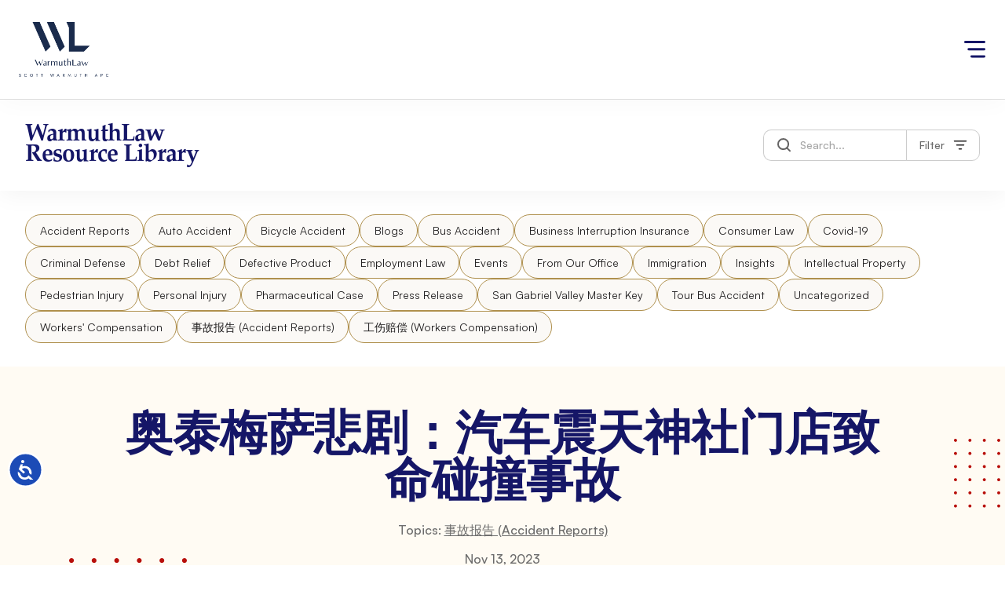

--- FILE ---
content_type: text/html; charset=UTF-8
request_url: https://warmuthlaw.com/%E5%A5%A5%E6%B3%B0%E6%A2%85%E8%90%A8%E6%82%B2%E5%89%A7%EF%BC%9A%E6%B1%BD%E8%BD%A6%E9%9C%87%E5%A4%A9%E7%A5%9E%E7%A4%BE%E9%97%A8%E5%BA%97%E8%87%B4%E5%91%BD%E7%A2%B0%E6%92%9E%E4%BA%8B%E6%95%85/
body_size: 16564
content:
<!doctype html>
<html lang="en-US" prefix="og: https://ogp.me/ns#">

<head>
    <meta charset="UTF-8">
    <meta name="viewport" content="width=device-width, initial-scale=1">
    <link rel="profile" href="https://gmpg.org/xfn/11">
	<link rel="stylesheet" href="https://cdnjs.cloudflare.com/ajax/libs/font-awesome/6.2.1/css/all.min.css" integrity="sha512-MV7K8+y+gLIBoVD59lQIYicR65iaqukzvf/nwasF0nqhPay5w/9lJmVM2hMDcnK1OnMGCdVK+iQrJ7lzPJQd1w==" crossorigin="anonymous" referrerpolicy="no-referrer" />
    <script src="https://code.jquery.com/jquery-3.3.1.slim.min.js" integrity="sha384-q8i/X+965DzO0rT7abK41JStQIAqVgRVzpbzo5smXKp4YfRvH+8abtTE1Pi6jizo" crossorigin="anonymous"></script>
    <script src="https://cdn.jsdelivr.net/npm/popper.js@1.14.6/dist/umd/popper.min.js" integrity="sha384-wHAiFfRlMFy6i5SRaxvfOCifBUQy1xHdJ/yoi7FRNXMRBu5WHdZYu1hA6ZOblgut" crossorigin="anonymous"></script>
    <script src="https://cdn.jsdelivr.net/npm/bootstrap@4.2.1/dist/js/bootstrap.min.js" integrity="sha384-B0UglyR+jN6CkvvICOB2joaf5I4l3gm9GU6Hc1og6Ls7i6U/mkkaduKaBhlAXv9k" crossorigin="anonymous"></script>
    
<!-- Search Engine Optimization by Rank Math - https://rankmath.com/ -->
<title>奥泰梅萨悲剧：汽车震天神社门店致命碰撞事故 - WarmuthLaw</title>
<meta name="description" content="在圣地亚哥，一辆车在周一早上撞上Otay Mesa的Cricket Wireless商店后，警方正在进行调查，造成一人死亡。 到处都是指示监察机构在Coronado Avenue和Beyer Boulevard进行调查。"/>
<meta name="robots" content="index, follow, max-snippet:-1, max-video-preview:-1, max-image-preview:large"/>
<link rel="canonical" href="https://warmuthlaw.com/%e5%a5%a5%e6%b3%b0%e6%a2%85%e8%90%a8%e6%82%b2%e5%89%a7%ef%bc%9a%e6%b1%bd%e8%bd%a6%e9%9c%87%e5%a4%a9%e7%a5%9e%e7%a4%be%e9%97%a8%e5%ba%97%e8%87%b4%e5%91%bd%e7%a2%b0%e6%92%9e%e4%ba%8b%e6%95%85/" />
<meta property="og:locale" content="en_US" />
<meta property="og:type" content="article" />
<meta property="og:title" content="奥泰梅萨悲剧：汽车震天神社门店致命碰撞事故 - WarmuthLaw" />
<meta property="og:description" content="在圣地亚哥，一辆车在周一早上撞上Otay Mesa的Cricket Wireless商店后，警方正在进行调查，造成一人死亡。 到处都是指示监察机构在Coronado Avenue和Beyer Boulevard进行调查。" />
<meta property="og:url" content="https://warmuthlaw.com/%e5%a5%a5%e6%b3%b0%e6%a2%85%e8%90%a8%e6%82%b2%e5%89%a7%ef%bc%9a%e6%b1%bd%e8%bd%a6%e9%9c%87%e5%a4%a9%e7%a5%9e%e7%a4%be%e9%97%a8%e5%ba%97%e8%87%b4%e5%91%bd%e7%a2%b0%e6%92%9e%e4%ba%8b%e6%95%85/" />
<meta property="og:site_name" content="WarmuthLaw" />
<meta property="article:section" content="事故报告 (Accident Reports)" />
<meta property="og:updated_time" content="2023-11-23T01:15:21+00:00" />
<meta property="og:image" content="https://warmuthlaw.com/wp-content/uploads/2023/10/A-20-year-old-man-was-arrested-for-shooting-during-a-road.webp.webp" />
<meta property="og:image:secure_url" content="https://warmuthlaw.com/wp-content/uploads/2023/10/A-20-year-old-man-was-arrested-for-shooting-during-a-road.webp.webp" />
<meta property="og:image:width" content="1024" />
<meta property="og:image:height" content="1024" />
<meta property="og:image:alt" content="Arrestan a hombre de 20 años por disparar durante un altercado vial en la Autopista 99" />
<meta property="og:image:type" content="image/webp" />
<meta property="article:published_time" content="2023-11-13T17:44:28+00:00" />
<meta property="article:modified_time" content="2023-11-23T01:15:21+00:00" />
<meta name="twitter:card" content="summary_large_image" />
<meta name="twitter:title" content="奥泰梅萨悲剧：汽车震天神社门店致命碰撞事故 - WarmuthLaw" />
<meta name="twitter:description" content="在圣地亚哥，一辆车在周一早上撞上Otay Mesa的Cricket Wireless商店后，警方正在进行调查，造成一人死亡。 到处都是指示监察机构在Coronado Avenue和Beyer Boulevard进行调查。" />
<meta name="twitter:image" content="https://warmuthlaw.com/wp-content/uploads/2023/10/A-20-year-old-man-was-arrested-for-shooting-during-a-road.webp.webp" />
<script type="application/ld+json" class="rank-math-schema">{"@context":"https://schema.org","@graph":[{"@type":["LegalService","Organization"],"@id":"https://warmuthlaw.com/#organization","name":"WarmuthLaw","url":"https://warmuthlaw.com","logo":{"@type":"ImageObject","@id":"https://warmuthlaw.com/#logo","url":"https://warmuthlaw.com/wp-content/uploads/2022/10/cropped-Asset-1@2x.png","contentUrl":"https://warmuthlaw.com/wp-content/uploads/2022/10/cropped-Asset-1@2x.png","caption":"WarmuthLaw","inLanguage":"en-US","width":"888","height":"544"},"openingHours":["Monday,Tuesday,Wednesday,Thursday,Friday,Saturday,Sunday 09:00-17:00"],"image":{"@id":"https://warmuthlaw.com/#logo"}},{"@type":"WebSite","@id":"https://warmuthlaw.com/#website","url":"https://warmuthlaw.com","name":"WarmuthLaw","alternateName":"Law888","publisher":{"@id":"https://warmuthlaw.com/#organization"},"inLanguage":"en-US"},{"@type":"ImageObject","@id":"https://warmuthlaw.com/wp-content/uploads/2023/10/A-20-year-old-man-was-arrested-for-shooting-during-a-road.webp.webp","url":"https://warmuthlaw.com/wp-content/uploads/2023/10/A-20-year-old-man-was-arrested-for-shooting-during-a-road.webp.webp","width":"1024","height":"1024","caption":"Arrestan a hombre de 20 a\u00f1os por disparar durante un altercado vial en la Autopista 99","inLanguage":"en-US"},{"@type":"WebPage","@id":"https://warmuthlaw.com/%e5%a5%a5%e6%b3%b0%e6%a2%85%e8%90%a8%e6%82%b2%e5%89%a7%ef%bc%9a%e6%b1%bd%e8%bd%a6%e9%9c%87%e5%a4%a9%e7%a5%9e%e7%a4%be%e9%97%a8%e5%ba%97%e8%87%b4%e5%91%bd%e7%a2%b0%e6%92%9e%e4%ba%8b%e6%95%85/#webpage","url":"https://warmuthlaw.com/%e5%a5%a5%e6%b3%b0%e6%a2%85%e8%90%a8%e6%82%b2%e5%89%a7%ef%bc%9a%e6%b1%bd%e8%bd%a6%e9%9c%87%e5%a4%a9%e7%a5%9e%e7%a4%be%e9%97%a8%e5%ba%97%e8%87%b4%e5%91%bd%e7%a2%b0%e6%92%9e%e4%ba%8b%e6%95%85/","name":"\u5965\u6cf0\u6885\u8428\u60b2\u5267\uff1a\u6c7d\u8f66\u9707\u5929\u795e\u793e\u95e8\u5e97\u81f4\u547d\u78b0\u649e\u4e8b\u6545 - WarmuthLaw","datePublished":"2023-11-13T17:44:28+00:00","dateModified":"2023-11-23T01:15:21+00:00","isPartOf":{"@id":"https://warmuthlaw.com/#website"},"primaryImageOfPage":{"@id":"https://warmuthlaw.com/wp-content/uploads/2023/10/A-20-year-old-man-was-arrested-for-shooting-during-a-road.webp.webp"},"inLanguage":"en-US"},{"@type":"Person","@id":"https://warmuthlaw.com/author/alberto/","name":"alberto","url":"https://warmuthlaw.com/author/alberto/","image":{"@type":"ImageObject","@id":"https://secure.gravatar.com/avatar/72a6d066786084e716b08a2405549d7bdc6444fa415f7ba500fa261b39350361?s=96&amp;d=mm&amp;r=g","url":"https://secure.gravatar.com/avatar/72a6d066786084e716b08a2405549d7bdc6444fa415f7ba500fa261b39350361?s=96&amp;d=mm&amp;r=g","caption":"alberto","inLanguage":"en-US"},"worksFor":{"@id":"https://warmuthlaw.com/#organization"}},{"@type":"Article","headline":"\u5965\u6cf0\u6885\u8428\u60b2\u5267\uff1a\u6c7d\u8f66\u9707\u5929\u795e\u793e\u95e8\u5e97\u81f4\u547d\u78b0\u649e\u4e8b\u6545 - WarmuthLaw","datePublished":"2023-11-13T17:44:28+00:00","dateModified":"2023-11-23T01:15:21+00:00","articleSection":"\u4e8b\u6545\u62a5\u544a (Accident Reports)","author":{"@id":"https://warmuthlaw.com/author/alberto/","name":"alberto"},"publisher":{"@id":"https://warmuthlaw.com/#organization"},"description":"\u5728\u5723\u5730\u4e9a\u54e5\uff0c\u4e00\u8f86\u8f66\u5728\u5468\u4e00\u65e9\u4e0a\u649e\u4e0aOtay Mesa\u7684Cricket Wireless\u5546\u5e97\u540e\uff0c\u8b66\u65b9\u6b63\u5728\u8fdb\u884c\u8c03\u67e5\uff0c\u9020\u6210\u4e00\u4eba\u6b7b\u4ea1\u3002 \u5230\u5904\u90fd\u662f\u6307\u793a\u76d1\u5bdf\u673a\u6784\u5728Coronado Avenue\u548cBeyer Boulevard\u8fdb\u884c\u8c03\u67e5\u3002","name":"\u5965\u6cf0\u6885\u8428\u60b2\u5267\uff1a\u6c7d\u8f66\u9707\u5929\u795e\u793e\u95e8\u5e97\u81f4\u547d\u78b0\u649e\u4e8b\u6545 - WarmuthLaw","@id":"https://warmuthlaw.com/%e5%a5%a5%e6%b3%b0%e6%a2%85%e8%90%a8%e6%82%b2%e5%89%a7%ef%bc%9a%e6%b1%bd%e8%bd%a6%e9%9c%87%e5%a4%a9%e7%a5%9e%e7%a4%be%e9%97%a8%e5%ba%97%e8%87%b4%e5%91%bd%e7%a2%b0%e6%92%9e%e4%ba%8b%e6%95%85/#richSnippet","isPartOf":{"@id":"https://warmuthlaw.com/%e5%a5%a5%e6%b3%b0%e6%a2%85%e8%90%a8%e6%82%b2%e5%89%a7%ef%bc%9a%e6%b1%bd%e8%bd%a6%e9%9c%87%e5%a4%a9%e7%a5%9e%e7%a4%be%e9%97%a8%e5%ba%97%e8%87%b4%e5%91%bd%e7%a2%b0%e6%92%9e%e4%ba%8b%e6%95%85/#webpage"},"image":{"@id":"https://warmuthlaw.com/wp-content/uploads/2023/10/A-20-year-old-man-was-arrested-for-shooting-during-a-road.webp.webp"},"inLanguage":"en-US","mainEntityOfPage":{"@id":"https://warmuthlaw.com/%e5%a5%a5%e6%b3%b0%e6%a2%85%e8%90%a8%e6%82%b2%e5%89%a7%ef%bc%9a%e6%b1%bd%e8%bd%a6%e9%9c%87%e5%a4%a9%e7%a5%9e%e7%a4%be%e9%97%a8%e5%ba%97%e8%87%b4%e5%91%bd%e7%a2%b0%e6%92%9e%e4%ba%8b%e6%95%85/#webpage"}}]}</script>
<!-- /Rank Math WordPress SEO plugin -->

<link rel='dns-prefetch' href='//cdn.jsdelivr.net' />
<link rel='dns-prefetch' href='//www.googletagmanager.com' />
<link rel='dns-prefetch' href='//code.jquery.com' />
<link rel="alternate" type="application/rss+xml" title="WarmuthLaw &raquo; Feed" href="https://warmuthlaw.com/feed/" />
<link rel="alternate" type="application/rss+xml" title="WarmuthLaw &raquo; Comments Feed" href="https://warmuthlaw.com/comments/feed/" />
<link rel="alternate" type="application/rss+xml" title="WarmuthLaw &raquo; 奥泰梅萨悲剧：汽车震天神社门店致命碰撞事故 Comments Feed" href="https://warmuthlaw.com/%e5%a5%a5%e6%b3%b0%e6%a2%85%e8%90%a8%e6%82%b2%e5%89%a7%ef%bc%9a%e6%b1%bd%e8%bd%a6%e9%9c%87%e5%a4%a9%e7%a5%9e%e7%a4%be%e9%97%a8%e5%ba%97%e8%87%b4%e5%91%bd%e7%a2%b0%e6%92%9e%e4%ba%8b%e6%95%85/feed/" />
<link rel="alternate" title="oEmbed (JSON)" type="application/json+oembed" href="https://warmuthlaw.com/wp-json/oembed/1.0/embed?url=https%3A%2F%2Fwarmuthlaw.com%2F%25e5%25a5%25a5%25e6%25b3%25b0%25e6%25a2%2585%25e8%2590%25a8%25e6%2582%25b2%25e5%2589%25a7%25ef%25bc%259a%25e6%25b1%25bd%25e8%25bd%25a6%25e9%259c%2587%25e5%25a4%25a9%25e7%25a5%259e%25e7%25a4%25be%25e9%2597%25a8%25e5%25ba%2597%25e8%2587%25b4%25e5%2591%25bd%25e7%25a2%25b0%25e6%2592%259e%25e4%25ba%258b%25e6%2595%2585%2F" />
<link rel="alternate" title="oEmbed (XML)" type="text/xml+oembed" href="https://warmuthlaw.com/wp-json/oembed/1.0/embed?url=https%3A%2F%2Fwarmuthlaw.com%2F%25e5%25a5%25a5%25e6%25b3%25b0%25e6%25a2%2585%25e8%2590%25a8%25e6%2582%25b2%25e5%2589%25a7%25ef%25bc%259a%25e6%25b1%25bd%25e8%25bd%25a6%25e9%259c%2587%25e5%25a4%25a9%25e7%25a5%259e%25e7%25a4%25be%25e9%2597%25a8%25e5%25ba%2597%25e8%2587%25b4%25e5%2591%25bd%25e7%25a2%25b0%25e6%2592%259e%25e4%25ba%258b%25e6%2595%2585%2F&#038;format=xml" />
<style id='wp-img-auto-sizes-contain-inline-css'>
img:is([sizes=auto i],[sizes^="auto," i]){contain-intrinsic-size:3000px 1500px}
/*# sourceURL=wp-img-auto-sizes-contain-inline-css */
</style>
<style id='wp-emoji-styles-inline-css'>

	img.wp-smiley, img.emoji {
		display: inline !important;
		border: none !important;
		box-shadow: none !important;
		height: 1em !important;
		width: 1em !important;
		margin: 0 0.07em !important;
		vertical-align: -0.1em !important;
		background: none !important;
		padding: 0 !important;
	}
/*# sourceURL=wp-emoji-styles-inline-css */
</style>
<link rel='stylesheet' id='wp-block-library-css' href='https://warmuthlaw.com/wp-includes/css/dist/block-library/style.min.css?ver=6.9' media='all' />
<style id='classic-theme-styles-inline-css'>
/*! This file is auto-generated */
.wp-block-button__link{color:#fff;background-color:#32373c;border-radius:9999px;box-shadow:none;text-decoration:none;padding:calc(.667em + 2px) calc(1.333em + 2px);font-size:1.125em}.wp-block-file__button{background:#32373c;color:#fff;text-decoration:none}
/*# sourceURL=/wp-includes/css/classic-themes.min.css */
</style>
<style id='global-styles-inline-css'>
:root{--wp--preset--aspect-ratio--square: 1;--wp--preset--aspect-ratio--4-3: 4/3;--wp--preset--aspect-ratio--3-4: 3/4;--wp--preset--aspect-ratio--3-2: 3/2;--wp--preset--aspect-ratio--2-3: 2/3;--wp--preset--aspect-ratio--16-9: 16/9;--wp--preset--aspect-ratio--9-16: 9/16;--wp--preset--color--black: #000000;--wp--preset--color--cyan-bluish-gray: #abb8c3;--wp--preset--color--white: #ffffff;--wp--preset--color--pale-pink: #f78da7;--wp--preset--color--vivid-red: #cf2e2e;--wp--preset--color--luminous-vivid-orange: #ff6900;--wp--preset--color--luminous-vivid-amber: #fcb900;--wp--preset--color--light-green-cyan: #7bdcb5;--wp--preset--color--vivid-green-cyan: #00d084;--wp--preset--color--pale-cyan-blue: #8ed1fc;--wp--preset--color--vivid-cyan-blue: #0693e3;--wp--preset--color--vivid-purple: #9b51e0;--wp--preset--gradient--vivid-cyan-blue-to-vivid-purple: linear-gradient(135deg,rgb(6,147,227) 0%,rgb(155,81,224) 100%);--wp--preset--gradient--light-green-cyan-to-vivid-green-cyan: linear-gradient(135deg,rgb(122,220,180) 0%,rgb(0,208,130) 100%);--wp--preset--gradient--luminous-vivid-amber-to-luminous-vivid-orange: linear-gradient(135deg,rgb(252,185,0) 0%,rgb(255,105,0) 100%);--wp--preset--gradient--luminous-vivid-orange-to-vivid-red: linear-gradient(135deg,rgb(255,105,0) 0%,rgb(207,46,46) 100%);--wp--preset--gradient--very-light-gray-to-cyan-bluish-gray: linear-gradient(135deg,rgb(238,238,238) 0%,rgb(169,184,195) 100%);--wp--preset--gradient--cool-to-warm-spectrum: linear-gradient(135deg,rgb(74,234,220) 0%,rgb(151,120,209) 20%,rgb(207,42,186) 40%,rgb(238,44,130) 60%,rgb(251,105,98) 80%,rgb(254,248,76) 100%);--wp--preset--gradient--blush-light-purple: linear-gradient(135deg,rgb(255,206,236) 0%,rgb(152,150,240) 100%);--wp--preset--gradient--blush-bordeaux: linear-gradient(135deg,rgb(254,205,165) 0%,rgb(254,45,45) 50%,rgb(107,0,62) 100%);--wp--preset--gradient--luminous-dusk: linear-gradient(135deg,rgb(255,203,112) 0%,rgb(199,81,192) 50%,rgb(65,88,208) 100%);--wp--preset--gradient--pale-ocean: linear-gradient(135deg,rgb(255,245,203) 0%,rgb(182,227,212) 50%,rgb(51,167,181) 100%);--wp--preset--gradient--electric-grass: linear-gradient(135deg,rgb(202,248,128) 0%,rgb(113,206,126) 100%);--wp--preset--gradient--midnight: linear-gradient(135deg,rgb(2,3,129) 0%,rgb(40,116,252) 100%);--wp--preset--font-size--small: 13px;--wp--preset--font-size--medium: 20px;--wp--preset--font-size--large: 36px;--wp--preset--font-size--x-large: 42px;--wp--preset--spacing--20: 0.44rem;--wp--preset--spacing--30: 0.67rem;--wp--preset--spacing--40: 1rem;--wp--preset--spacing--50: 1.5rem;--wp--preset--spacing--60: 2.25rem;--wp--preset--spacing--70: 3.38rem;--wp--preset--spacing--80: 5.06rem;--wp--preset--shadow--natural: 6px 6px 9px rgba(0, 0, 0, 0.2);--wp--preset--shadow--deep: 12px 12px 50px rgba(0, 0, 0, 0.4);--wp--preset--shadow--sharp: 6px 6px 0px rgba(0, 0, 0, 0.2);--wp--preset--shadow--outlined: 6px 6px 0px -3px rgb(255, 255, 255), 6px 6px rgb(0, 0, 0);--wp--preset--shadow--crisp: 6px 6px 0px rgb(0, 0, 0);}:where(.is-layout-flex){gap: 0.5em;}:where(.is-layout-grid){gap: 0.5em;}body .is-layout-flex{display: flex;}.is-layout-flex{flex-wrap: wrap;align-items: center;}.is-layout-flex > :is(*, div){margin: 0;}body .is-layout-grid{display: grid;}.is-layout-grid > :is(*, div){margin: 0;}:where(.wp-block-columns.is-layout-flex){gap: 2em;}:where(.wp-block-columns.is-layout-grid){gap: 2em;}:where(.wp-block-post-template.is-layout-flex){gap: 1.25em;}:where(.wp-block-post-template.is-layout-grid){gap: 1.25em;}.has-black-color{color: var(--wp--preset--color--black) !important;}.has-cyan-bluish-gray-color{color: var(--wp--preset--color--cyan-bluish-gray) !important;}.has-white-color{color: var(--wp--preset--color--white) !important;}.has-pale-pink-color{color: var(--wp--preset--color--pale-pink) !important;}.has-vivid-red-color{color: var(--wp--preset--color--vivid-red) !important;}.has-luminous-vivid-orange-color{color: var(--wp--preset--color--luminous-vivid-orange) !important;}.has-luminous-vivid-amber-color{color: var(--wp--preset--color--luminous-vivid-amber) !important;}.has-light-green-cyan-color{color: var(--wp--preset--color--light-green-cyan) !important;}.has-vivid-green-cyan-color{color: var(--wp--preset--color--vivid-green-cyan) !important;}.has-pale-cyan-blue-color{color: var(--wp--preset--color--pale-cyan-blue) !important;}.has-vivid-cyan-blue-color{color: var(--wp--preset--color--vivid-cyan-blue) !important;}.has-vivid-purple-color{color: var(--wp--preset--color--vivid-purple) !important;}.has-black-background-color{background-color: var(--wp--preset--color--black) !important;}.has-cyan-bluish-gray-background-color{background-color: var(--wp--preset--color--cyan-bluish-gray) !important;}.has-white-background-color{background-color: var(--wp--preset--color--white) !important;}.has-pale-pink-background-color{background-color: var(--wp--preset--color--pale-pink) !important;}.has-vivid-red-background-color{background-color: var(--wp--preset--color--vivid-red) !important;}.has-luminous-vivid-orange-background-color{background-color: var(--wp--preset--color--luminous-vivid-orange) !important;}.has-luminous-vivid-amber-background-color{background-color: var(--wp--preset--color--luminous-vivid-amber) !important;}.has-light-green-cyan-background-color{background-color: var(--wp--preset--color--light-green-cyan) !important;}.has-vivid-green-cyan-background-color{background-color: var(--wp--preset--color--vivid-green-cyan) !important;}.has-pale-cyan-blue-background-color{background-color: var(--wp--preset--color--pale-cyan-blue) !important;}.has-vivid-cyan-blue-background-color{background-color: var(--wp--preset--color--vivid-cyan-blue) !important;}.has-vivid-purple-background-color{background-color: var(--wp--preset--color--vivid-purple) !important;}.has-black-border-color{border-color: var(--wp--preset--color--black) !important;}.has-cyan-bluish-gray-border-color{border-color: var(--wp--preset--color--cyan-bluish-gray) !important;}.has-white-border-color{border-color: var(--wp--preset--color--white) !important;}.has-pale-pink-border-color{border-color: var(--wp--preset--color--pale-pink) !important;}.has-vivid-red-border-color{border-color: var(--wp--preset--color--vivid-red) !important;}.has-luminous-vivid-orange-border-color{border-color: var(--wp--preset--color--luminous-vivid-orange) !important;}.has-luminous-vivid-amber-border-color{border-color: var(--wp--preset--color--luminous-vivid-amber) !important;}.has-light-green-cyan-border-color{border-color: var(--wp--preset--color--light-green-cyan) !important;}.has-vivid-green-cyan-border-color{border-color: var(--wp--preset--color--vivid-green-cyan) !important;}.has-pale-cyan-blue-border-color{border-color: var(--wp--preset--color--pale-cyan-blue) !important;}.has-vivid-cyan-blue-border-color{border-color: var(--wp--preset--color--vivid-cyan-blue) !important;}.has-vivid-purple-border-color{border-color: var(--wp--preset--color--vivid-purple) !important;}.has-vivid-cyan-blue-to-vivid-purple-gradient-background{background: var(--wp--preset--gradient--vivid-cyan-blue-to-vivid-purple) !important;}.has-light-green-cyan-to-vivid-green-cyan-gradient-background{background: var(--wp--preset--gradient--light-green-cyan-to-vivid-green-cyan) !important;}.has-luminous-vivid-amber-to-luminous-vivid-orange-gradient-background{background: var(--wp--preset--gradient--luminous-vivid-amber-to-luminous-vivid-orange) !important;}.has-luminous-vivid-orange-to-vivid-red-gradient-background{background: var(--wp--preset--gradient--luminous-vivid-orange-to-vivid-red) !important;}.has-very-light-gray-to-cyan-bluish-gray-gradient-background{background: var(--wp--preset--gradient--very-light-gray-to-cyan-bluish-gray) !important;}.has-cool-to-warm-spectrum-gradient-background{background: var(--wp--preset--gradient--cool-to-warm-spectrum) !important;}.has-blush-light-purple-gradient-background{background: var(--wp--preset--gradient--blush-light-purple) !important;}.has-blush-bordeaux-gradient-background{background: var(--wp--preset--gradient--blush-bordeaux) !important;}.has-luminous-dusk-gradient-background{background: var(--wp--preset--gradient--luminous-dusk) !important;}.has-pale-ocean-gradient-background{background: var(--wp--preset--gradient--pale-ocean) !important;}.has-electric-grass-gradient-background{background: var(--wp--preset--gradient--electric-grass) !important;}.has-midnight-gradient-background{background: var(--wp--preset--gradient--midnight) !important;}.has-small-font-size{font-size: var(--wp--preset--font-size--small) !important;}.has-medium-font-size{font-size: var(--wp--preset--font-size--medium) !important;}.has-large-font-size{font-size: var(--wp--preset--font-size--large) !important;}.has-x-large-font-size{font-size: var(--wp--preset--font-size--x-large) !important;}
:where(.wp-block-post-template.is-layout-flex){gap: 1.25em;}:where(.wp-block-post-template.is-layout-grid){gap: 1.25em;}
:where(.wp-block-term-template.is-layout-flex){gap: 1.25em;}:where(.wp-block-term-template.is-layout-grid){gap: 1.25em;}
:where(.wp-block-columns.is-layout-flex){gap: 2em;}:where(.wp-block-columns.is-layout-grid){gap: 2em;}
:root :where(.wp-block-pullquote){font-size: 1.5em;line-height: 1.6;}
/*# sourceURL=global-styles-inline-css */
</style>
<link rel='stylesheet' id='slickcss-css' href='https://warmuthlaw.com/wp-content/themes/law888/css/slick.css?ver=all' media='all' />
<link rel='stylesheet' id='lightboxcss-css' href='https://warmuthlaw.com/wp-content/themes/law888/css/simple-lightbox.css?ver=all' media='all' />
<link rel='stylesheet' id='createape-bootstrap-css' href='https://warmuthlaw.com/wp-content/themes/law888/css/bootstrap.min.css?ver=1.0.1' media='all' />
<link rel='stylesheet' id='createape-main-css-css' href='https://warmuthlaw.com/wp-content/themes/law888/css/main.css?ver=1.0.1' media='all' />
<link rel='stylesheet' id='createape-style-css' href='https://warmuthlaw.com/wp-content/themes/law888/style.css?ver=1.0.1' media='all' />
<link rel='stylesheet' id='jquery-ui-datepicker-css-css' href='https://code.jquery.com/ui/1.13.2/themes/base/jquery-ui.css?ver=1.0.1' media='all' />
<script src="https://warmuthlaw.com/wp-includes/js/jquery/jquery.min.js?ver=3.7.1" id="jquery-core-js"></script>
<script src="https://warmuthlaw.com/wp-includes/js/jquery/jquery-migrate.min.js?ver=3.4.1" id="jquery-migrate-js"></script>

<!-- Google tag (gtag.js) snippet added by Site Kit -->
<!-- Google Analytics snippet added by Site Kit -->
<script src="https://www.googletagmanager.com/gtag/js?id=GT-WVGNZLQ9" id="google_gtagjs-js" async></script>
<script id="google_gtagjs-js-after">
window.dataLayer = window.dataLayer || [];function gtag(){dataLayer.push(arguments);}
gtag("set","linker",{"domains":["warmuthlaw.com"]});
gtag("js", new Date());
gtag("set", "developer_id.dZTNiMT", true);
gtag("config", "GT-WVGNZLQ9");
//# sourceURL=google_gtagjs-js-after
</script>
<link rel="https://api.w.org/" href="https://warmuthlaw.com/wp-json/" /><link rel="alternate" title="JSON" type="application/json" href="https://warmuthlaw.com/wp-json/wp/v2/posts/12529" /><link rel="EditURI" type="application/rsd+xml" title="RSD" href="https://warmuthlaw.com/xmlrpc.php?rsd" />
<meta name="generator" content="WordPress 6.9" />
<link rel='shortlink' href='https://warmuthlaw.com/?p=12529' />
<meta name="generator" content="Site Kit by Google 1.170.0" /><link rel="pingback" href="https://warmuthlaw.com/xmlrpc.php"><meta name="generator" content="Elementor 3.34.2; features: additional_custom_breakpoints; settings: css_print_method-external, google_font-enabled, font_display-swap">
			<style>
				.e-con.e-parent:nth-of-type(n+4):not(.e-lazyloaded):not(.e-no-lazyload),
				.e-con.e-parent:nth-of-type(n+4):not(.e-lazyloaded):not(.e-no-lazyload) * {
					background-image: none !important;
				}
				@media screen and (max-height: 1024px) {
					.e-con.e-parent:nth-of-type(n+3):not(.e-lazyloaded):not(.e-no-lazyload),
					.e-con.e-parent:nth-of-type(n+3):not(.e-lazyloaded):not(.e-no-lazyload) * {
						background-image: none !important;
					}
				}
				@media screen and (max-height: 640px) {
					.e-con.e-parent:nth-of-type(n+2):not(.e-lazyloaded):not(.e-no-lazyload),
					.e-con.e-parent:nth-of-type(n+2):not(.e-lazyloaded):not(.e-no-lazyload) * {
						background-image: none !important;
					}
				}
			</style>
					<style type="text/css">
					.site-title,
			.site-description {
				position: absolute;
				clip: rect(1px, 1px, 1px, 1px);
				}
					</style>
		
<!-- Google Tag Manager snippet added by Site Kit -->
<script>
			( function( w, d, s, l, i ) {
				w[l] = w[l] || [];
				w[l].push( {'gtm.start': new Date().getTime(), event: 'gtm.js'} );
				var f = d.getElementsByTagName( s )[0],
					j = d.createElement( s ), dl = l != 'dataLayer' ? '&l=' + l : '';
				j.async = true;
				j.src = 'https://www.googletagmanager.com/gtm.js?id=' + i + dl;
				f.parentNode.insertBefore( j, f );
			} )( window, document, 'script', 'dataLayer', 'GTM-KXH4ZB7V' );
			
</script>

<!-- End Google Tag Manager snippet added by Site Kit -->
<script async src="https://www.googletagmanager.com/gtag/js?id=UA-48769883-1"></script>
<script>
  window.dataLayer = window.dataLayer || [];
  function gtag(){dataLayer.push(arguments);}
  gtag('js', new Date());

  gtag('config', 'UA-48769883-1');
</script>



        <!-- Google Tag Manager -->
<script>(function(w,d,s,l,i){w[l]=w[l]||[];w[l].push({'gtm.start':
new Date().getTime(),event:'gtm.js'});var f=d.getElementsByTagName(s)[0],
j=d.createElement(s),dl=l!='dataLayer'?'&l='+l:'';j.async=true;j.src=
'https://www.googletagmanager.com/gtm.js?id='+i+dl;f.parentNode.insertBefore(j,f);
})(window,document,'script','dataLayer','GTM-TGPL96B');</script>
<!-- End Google Tag Manager -->
<link rel="icon" href="https://warmuthlaw.com/wp-content/uploads/2022/10/cropped-logo-trans-32x32.png" sizes="32x32" />
<link rel="icon" href="https://warmuthlaw.com/wp-content/uploads/2022/10/cropped-logo-trans-192x192.png" sizes="192x192" />
<link rel="apple-touch-icon" href="https://warmuthlaw.com/wp-content/uploads/2022/10/cropped-logo-trans-180x180.png" />
<meta name="msapplication-TileImage" content="https://warmuthlaw.com/wp-content/uploads/2022/10/cropped-logo-trans-270x270.png" />
</head>

<body class="wp-singular post-template-default single single-post postid-12529 single-format-standard wp-custom-logo wp-theme-law888 elementor-default elementor-kit-7077">
<!-- Google Tag Manager (noscript) -->
<noscript><iframe src="https://www.googletagmanager.com/ns.html?id=GTM-TGPL96B"
  height="0" width="0" style="display:none;visibility:hidden"></iframe></noscript>
  <!-- End Google Tag Manager (noscript) -->
    		<!-- Google Tag Manager (noscript) snippet added by Site Kit -->
		<noscript>
			<iframe src="https://www.googletagmanager.com/ns.html?id=GTM-KXH4ZB7V" height="0" width="0" style="display:none;visibility:hidden"></iframe>
		</noscript>
		<!-- End Google Tag Manager (noscript) snippet added by Site Kit -->
		    <div id="page" class="site">
        <a class="skip-link screen-reader-text" href="#primary">Skip to content</a>

        <header id="masthead">
            
<div class="mega-menu">
  <div class="mega-menu__inner">
    <a class="mega-menu__logo" href="/"><img src="https://warmuthlaw.com/wp-content/uploads/2022/10/cropped-Asset-1@2x.png" alt="Law888" height=70 /></a>
    <div class="mega-menu__nav-wrapper">
      <button class="mega-menu__close btn" type="button"><img src="https://warmuthlaw.com/wp-content/themes/law888/images/icon-menu_close.svg" alt="Close Menu"></button>
      <div class="mega-menu__nav-wrapper__inner">
                  <div class="menu-mega-menu-container"><ul id="mega-menu__nav" class="mega-menu__nav"><li id="menu-item-2755" class="menu-item menu-item-type-post_type menu-item-object-page menu-item-home menu-item-2755 menu-item-depth-0"><a href="https://warmuthlaw.com/">Home</a></li>
<li id="menu-item-2772" class="menu-item menu-item-type-custom menu-item-object-custom menu-item-has-children menu-item-2772 menu-item-depth-0 mega-menu__mega_dropdown"><a href="#">Services</a>
<ul class="sub-menu sub-menu-depth-1">
	<button class="mega-menu__return btn" type="button">All Categories</button>
	<li class="menu-item menu-item-type-custom menu-item-object-custom menu-item-depth-1 menu-item--mobile menu-item--hash">Services</li>
	<li id="menu-item-2769" class="menu-item menu-item-type-post_type menu-item-object-page menu-item-has-children menu-item-2769 menu-item-depth-1"><a href="https://warmuthlaw.com/personal-injury/">Personal Injury</a>
	<ul class="sub-menu sub-menu-depth-2">
		<button class="mega-menu__return btn" type="button">Services</button>
		<li class="menu-item menu-item-type-custom menu-item-object-custom menu-item-depth-2 menu-item--mobile"><a href="https://warmuthlaw.com/personal-injury/">Personal Injury</a></li>
		<li id="menu-item-2761" class="menu-item menu-item-type-post_type menu-item-object-page menu-item-2761 menu-item-depth-2"><a href="https://warmuthlaw.com/personal-injury/car-accidents/">Car Accidents</a></li>
		<li id="menu-item-2767" class="menu-item menu-item-type-post_type menu-item-object-page menu-item-2767 menu-item-depth-2"><a href="https://warmuthlaw.com/personal-injury/motor-accidents/">Motorcycle Accidents</a></li>
		<li id="menu-item-2757" class="menu-item menu-item-type-post_type menu-item-object-page menu-item-2757 menu-item-depth-2"><a href="https://warmuthlaw.com/personal-injury/bicycle-accidents/">Bicycle Accidents</a></li>
		<li id="menu-item-2765" class="menu-item menu-item-type-post_type menu-item-object-page menu-item-2765 menu-item-depth-2"><a href="https://warmuthlaw.com/personal-injury/dog-bite-injuries/">Dog Bite Injuries</a></li>
		<li id="menu-item-2759" class="menu-item menu-item-type-post_type menu-item-object-page menu-item-2759 menu-item-depth-2"><a href="https://warmuthlaw.com/personal-injury/brain-injuries/">Brain Injuries</a></li>
		<li id="menu-item-2770" class="menu-item menu-item-type-post_type menu-item-object-page menu-item-2770 menu-item-depth-2"><a href="https://warmuthlaw.com/personal-injury/slip-fall-accidents/">Slip &#038; Fall Accidents</a></li>
		<li id="menu-item-2760" class="menu-item menu-item-type-post_type menu-item-object-page menu-item-2760 menu-item-depth-2"><a href="https://warmuthlaw.com/personal-injury/burns-scarring/">Burns &#038; Scarring</a></li><li class='cs-mobile'><div class='mega-menu__dropdown mega-menu__dropdown--mobile dropdown'> <button class='btn btn-secondary dropdown-toggle' type='button' id='mega-menu__dropdown-toggler' data-bs-toggle='dropdown' aria-expanded='false'> <img src='https://warmuthlaw.com/wp-content/uploads/2024/02/transparent-flag.png' alt='English (US)'><span>English (US)</span> </button> <ul class='dropdown-menu' aria-labelledby='mega-menu__dropdown-toggler'><li><a class='dropdown-item' href='https://warmuthlaw.com/'><img src='https://warmuthlaw.com/wp-content/uploads/2024/02/transparent-flag.png' alt='Flag'><span>English (US)</span></a></li><li><a class='dropdown-item' href='https://law888.com/'><img src='https://warmuthlaw.com/wp-content/uploads/2024/02/transparent-flag.png' alt='Flag'><span>普通话</span></a></li><li><a class='dropdown-item' href='https://tr-chinese.law888.com/'><img src='https://warmuthlaw.com/wp-content/uploads/2024/02/transparent-flag.png' alt='Flag'><span>繁體字</span></a></li><li><a class='dropdown-item' href='https://ligalegal.com/'><img src='https://warmuthlaw.com/wp-content/uploads/2024/02/transparent-flag.png' alt='Flag'><span>Liga Legal®</span></a></li></ul> </div><div class='mega-menu__call mega-menu__call--mobile'> <a href='tel:888-517-9888' target=''>888-517-9888</a> </div><div class='mega-menu__consultation mega-menu__consultation--mobile'> <a href='https://warmuthlaw.com/contact-us/' target=''><span>Free Consultation</span></a> </div></li>
	</ul>
</li>
	<li id="menu-item-3236" class="menu-item menu-item-type-post_type menu-item-object-page menu-item-has-children menu-item-3236 menu-item-depth-1"><a href="https://warmuthlaw.com/immigration/">Immigration</a>
	<ul class="sub-menu sub-menu-depth-2">
		<button class="mega-menu__return btn" type="button">Services</button>
		<li class="menu-item menu-item-type-custom menu-item-object-custom menu-item-depth-2 menu-item--mobile"><a href="https://warmuthlaw.com/immigration/">Immigration</a></li>
		<li id="menu-item-3235" class="menu-item menu-item-type-post_type menu-item-object-page menu-item-3235 menu-item-depth-2"><a href="https://warmuthlaw.com/immigration/family-visas/">Family Visas</a></li>
		<li id="menu-item-3234" class="menu-item menu-item-type-post_type menu-item-object-page menu-item-3234 menu-item-depth-2"><a href="https://warmuthlaw.com/immigration/employment-visas/">Employment Visas</a></li>
		<li id="menu-item-3233" class="menu-item menu-item-type-post_type menu-item-object-page menu-item-3233 menu-item-depth-2"><a href="https://warmuthlaw.com/immigration/investment-visas/">Investment Visas</a></li>
		<li id="menu-item-3232" class="menu-item menu-item-type-post_type menu-item-object-page menu-item-3232 menu-item-depth-2"><a href="https://warmuthlaw.com/immigration/citizenship/">Citizenship</a></li>
		<li id="menu-item-3231" class="menu-item menu-item-type-post_type menu-item-object-page menu-item-3231 menu-item-depth-2"><a href="https://warmuthlaw.com/immigration/humanitarian-visas/">Humanitarian Visas</a></li>
		<li id="menu-item-3230" class="menu-item menu-item-type-post_type menu-item-object-page menu-item-3230 menu-item-depth-2"><a href="https://warmuthlaw.com/immigration/other-visa-options/">Other Visa Options</a></li>
	</ul>
</li>
	<li id="menu-item-2766" class="menu-item menu-item-type-post_type menu-item-object-page menu-item-has-children menu-item-2766 menu-item-depth-1"><a href="https://warmuthlaw.com/employment-law/">Employment Law</a>
	<ul class="sub-menu sub-menu-depth-2">
		<button class="mega-menu__return btn" type="button">Services</button>
		<li class="menu-item menu-item-type-custom menu-item-object-custom menu-item-depth-2 menu-item--mobile"><a href="https://warmuthlaw.com/employment-law/">Employment Law</a></li>
		<li id="menu-item-3642" class="menu-item menu-item-type-post_type menu-item-object-page menu-item-3642 menu-item-depth-2"><a href="https://warmuthlaw.com/employment-law/employment-discrimination/">Employment Discrimination</a></li>
		<li id="menu-item-3638" class="menu-item menu-item-type-post_type menu-item-object-page menu-item-3638 menu-item-depth-2"><a href="https://warmuthlaw.com/employment-law/sexual-harassment/">Sexual Harassment</a></li>
		<li id="menu-item-3639" class="menu-item menu-item-type-post_type menu-item-object-page menu-item-3639 menu-item-depth-2"><a href="https://warmuthlaw.com/employment-law/wage-hour/">Wage &#038; Hour</a></li>
		<li id="menu-item-3640" class="menu-item menu-item-type-post_type menu-item-object-page menu-item-3640 menu-item-depth-2"><a href="https://warmuthlaw.com/employment-law/workplace-retaliation/">Workplace Retaliation</a></li>
		<li id="menu-item-3641" class="menu-item menu-item-type-post_type menu-item-object-page menu-item-3641 menu-item-depth-2"><a href="https://warmuthlaw.com/employment-law/wrongful-termination/">Wrongful Termination</a></li><li class='cs-mobile'><div class='mega-menu__dropdown mega-menu__dropdown--mobile dropdown'> <button class='btn btn-secondary dropdown-toggle' type='button' id='mega-menu__dropdown-toggler' data-bs-toggle='dropdown' aria-expanded='false'> <img src='https://warmuthlaw.com/wp-content/uploads/2024/02/transparent-flag.png' alt='English (US)'><span>English (US)</span> </button> <ul class='dropdown-menu' aria-labelledby='mega-menu__dropdown-toggler'><li><a class='dropdown-item' href='https://warmuthlaw.com/'><img src='https://warmuthlaw.com/wp-content/uploads/2024/02/transparent-flag.png' alt='Flag'><span>English (US)</span></a></li><li><a class='dropdown-item' href='https://law888.com/'><img src='https://warmuthlaw.com/wp-content/uploads/2024/02/transparent-flag.png' alt='Flag'><span>普通话</span></a></li><li><a class='dropdown-item' href='https://tr-chinese.law888.com/'><img src='https://warmuthlaw.com/wp-content/uploads/2024/02/transparent-flag.png' alt='Flag'><span>繁體字</span></a></li><li><a class='dropdown-item' href='https://ligalegal.com/'><img src='https://warmuthlaw.com/wp-content/uploads/2024/02/transparent-flag.png' alt='Flag'><span>Liga Legal®</span></a></li></ul> </div><div class='mega-menu__call mega-menu__call--mobile'> <a href='tel:888-517-9888' target=''>888-517-9888</a> </div><div class='mega-menu__consultation mega-menu__consultation--mobile'> <a href='https://warmuthlaw.com/contact-us/' target=''><span>Free Consultation</span></a> </div></li>
	</ul>
</li>
	<li id="menu-item-3094" class="menu-item menu-item-type-post_type menu-item-object-page menu-item-has-children menu-item-3094 menu-item-depth-1"><a href="https://warmuthlaw.com/workers-compensation/">Worker’s Compensation</a>
	<ul class="sub-menu sub-menu-depth-2">
		<button class="mega-menu__return btn" type="button">Services</button>
		<li class="menu-item menu-item-type-custom menu-item-object-custom menu-item-depth-2 menu-item--mobile"><a href="https://warmuthlaw.com/workers-compensation/">Worker’s Compensation</a></li>
		<li id="menu-item-3059" class="menu-item menu-item-type-custom menu-item-object-custom menu-item-3059 menu-item-depth-2"><a href="https://warmuthlaw.com/workers-compensation/">Medical Treatment</a></li>
		<li id="menu-item-3060" class="menu-item menu-item-type-custom menu-item-object-custom menu-item-3060 menu-item-depth-2"><a href="https://warmuthlaw.com/workers-compensation/">Temporary Disability Benefits</a></li>
		<li id="menu-item-3061" class="menu-item menu-item-type-custom menu-item-object-custom menu-item-3061 menu-item-depth-2"><a href="https://warmuthlaw.com/workers-compensation/">Job Displacement Benefits</a></li>
		<li id="menu-item-3062" class="menu-item menu-item-type-custom menu-item-object-custom menu-item-3062 menu-item-depth-2"><a href="https://warmuthlaw.com/workers-compensation/">Permanent Disability Benefits</a></li>
		<li id="menu-item-3063" class="menu-item menu-item-type-custom menu-item-object-custom menu-item-3063 menu-item-depth-2"><a href="https://warmuthlaw.com/workers-compensation/">Death Benefits</a></li>
		<li id="menu-item-3064" class="menu-item menu-item-type-custom menu-item-object-custom menu-item-3064 menu-item-depth-2"><a href="https://warmuthlaw.com/workers-compensation/">Pursuit of Liable Third Parties</a></li><li class='cs-mobile'><div class='mega-menu__dropdown mega-menu__dropdown--mobile dropdown'> <button class='btn btn-secondary dropdown-toggle' type='button' id='mega-menu__dropdown-toggler' data-bs-toggle='dropdown' aria-expanded='false'> <img src='https://warmuthlaw.com/wp-content/uploads/2024/02/transparent-flag.png' alt='English (US)'><span>English (US)</span> </button> <ul class='dropdown-menu' aria-labelledby='mega-menu__dropdown-toggler'><li><a class='dropdown-item' href='https://warmuthlaw.com/'><img src='https://warmuthlaw.com/wp-content/uploads/2024/02/transparent-flag.png' alt='Flag'><span>English (US)</span></a></li><li><a class='dropdown-item' href='https://law888.com/'><img src='https://warmuthlaw.com/wp-content/uploads/2024/02/transparent-flag.png' alt='Flag'><span>普通话</span></a></li><li><a class='dropdown-item' href='https://tr-chinese.law888.com/'><img src='https://warmuthlaw.com/wp-content/uploads/2024/02/transparent-flag.png' alt='Flag'><span>繁體字</span></a></li><li><a class='dropdown-item' href='https://ligalegal.com/'><img src='https://warmuthlaw.com/wp-content/uploads/2024/02/transparent-flag.png' alt='Flag'><span>Liga Legal®</span></a></li></ul> </div><div class='mega-menu__call mega-menu__call--mobile'> <a href='tel:888-517-9888' target=''>888-517-9888</a> </div><div class='mega-menu__consultation mega-menu__consultation--mobile'> <a href='https://warmuthlaw.com/contact-us/' target=''><span>Free Consultation</span></a> </div></li>
	</ul>
</li>
	<li id="menu-item-2764" class="menu-item menu-item-type-post_type menu-item-object-page menu-item-has-children menu-item-2764 menu-item-depth-1"><a href="https://warmuthlaw.com/criminal-defense/">Criminal Defense</a>
	<ul class="sub-menu sub-menu-depth-2">
		<button class="mega-menu__return btn" type="button">Services</button>
		<li class="menu-item menu-item-type-custom menu-item-object-custom menu-item-depth-2 menu-item--mobile"><a href="https://warmuthlaw.com/criminal-defense/">Criminal Defense</a></li>
		<li id="menu-item-3066" class="menu-item menu-item-type-custom menu-item-object-custom menu-item-3066 menu-item-depth-2"><a href="https://warmuthlaw.com/criminal-defense/">DUI Defense</a></li>
		<li id="menu-item-3067" class="menu-item menu-item-type-custom menu-item-object-custom menu-item-3067 menu-item-depth-2"><a href="https://warmuthlaw.com/criminal-defense/">Felony Defense</a></li>
		<li id="menu-item-3068" class="menu-item menu-item-type-custom menu-item-object-custom menu-item-3068 menu-item-depth-2"><a href="https://warmuthlaw.com/criminal-defense/">Theft Legal Defense</a></li>
		<li id="menu-item-3069" class="menu-item menu-item-type-custom menu-item-object-custom menu-item-3069 menu-item-depth-2"><a href="https://warmuthlaw.com/criminal-defense/">Drug Crime Defense</a></li><li class='cs-mobile'><div class='mega-menu__dropdown mega-menu__dropdown--mobile dropdown'> <button class='btn btn-secondary dropdown-toggle' type='button' id='mega-menu__dropdown-toggler' data-bs-toggle='dropdown' aria-expanded='false'> <img src='https://warmuthlaw.com/wp-content/uploads/2024/02/transparent-flag.png' alt='English (US)'><span>English (US)</span> </button> <ul class='dropdown-menu' aria-labelledby='mega-menu__dropdown-toggler'><li><a class='dropdown-item' href='https://warmuthlaw.com/'><img src='https://warmuthlaw.com/wp-content/uploads/2024/02/transparent-flag.png' alt='Flag'><span>English (US)</span></a></li><li><a class='dropdown-item' href='https://law888.com/'><img src='https://warmuthlaw.com/wp-content/uploads/2024/02/transparent-flag.png' alt='Flag'><span>普通话</span></a></li><li><a class='dropdown-item' href='https://tr-chinese.law888.com/'><img src='https://warmuthlaw.com/wp-content/uploads/2024/02/transparent-flag.png' alt='Flag'><span>繁體字</span></a></li><li><a class='dropdown-item' href='https://ligalegal.com/'><img src='https://warmuthlaw.com/wp-content/uploads/2024/02/transparent-flag.png' alt='Flag'><span>Liga Legal®</span></a></li></ul> </div><div class='mega-menu__call mega-menu__call--mobile'> <a href='tel:888-517-9888' target=''>888-517-9888</a> </div><div class='mega-menu__consultation mega-menu__consultation--mobile'> <a href='https://warmuthlaw.com/contact-us/' target=''><span>Free Consultation</span></a> </div></li>
	</ul>
</li>
	<li id="menu-item-2771" class="menu-item menu-item-type-post_type menu-item-object-page menu-item-has-children menu-item-2771 menu-item-depth-1"><a href="https://warmuthlaw.com/social-security-disability/">Social Security Disability</a>
	<ul class="sub-menu sub-menu-depth-2">
		<button class="mega-menu__return btn" type="button">Services</button>
		<li class="menu-item menu-item-type-custom menu-item-object-custom menu-item-depth-2 menu-item--mobile"><a href="https://warmuthlaw.com/social-security-disability/">Social Security Disability</a></li>
		<li id="menu-item-3070" class="menu-item menu-item-type-custom menu-item-object-custom menu-item-3070 menu-item-depth-2"><a href="https://warmuthlaw.com/social-security-disability/">Social Security Disability Insurance (SSDI)</a></li>
		<li id="menu-item-3071" class="menu-item menu-item-type-custom menu-item-object-custom menu-item-3071 menu-item-depth-2"><a href="https://warmuthlaw.com/social-security-disability/">Supplement Security Income (SSI)</a></li><li class='cs-mobile'><div class='mega-menu__dropdown mega-menu__dropdown--mobile dropdown'> <button class='btn btn-secondary dropdown-toggle' type='button' id='mega-menu__dropdown-toggler' data-bs-toggle='dropdown' aria-expanded='false'> <img src='https://warmuthlaw.com/wp-content/uploads/2024/02/transparent-flag.png' alt='English (US)'><span>English (US)</span> </button> <ul class='dropdown-menu' aria-labelledby='mega-menu__dropdown-toggler'><li><a class='dropdown-item' href='https://warmuthlaw.com/'><img src='https://warmuthlaw.com/wp-content/uploads/2024/02/transparent-flag.png' alt='Flag'><span>English (US)</span></a></li><li><a class='dropdown-item' href='https://law888.com/'><img src='https://warmuthlaw.com/wp-content/uploads/2024/02/transparent-flag.png' alt='Flag'><span>普通话</span></a></li><li><a class='dropdown-item' href='https://tr-chinese.law888.com/'><img src='https://warmuthlaw.com/wp-content/uploads/2024/02/transparent-flag.png' alt='Flag'><span>繁體字</span></a></li><li><a class='dropdown-item' href='https://ligalegal.com/'><img src='https://warmuthlaw.com/wp-content/uploads/2024/02/transparent-flag.png' alt='Flag'><span>Liga Legal®</span></a></li></ul> </div><div class='mega-menu__call mega-menu__call--mobile'> <a href='tel:888-517-9888' target=''>888-517-9888</a> </div><div class='mega-menu__consultation mega-menu__consultation--mobile'> <a href='https://warmuthlaw.com/contact-us/' target=''><span>Free Consultation</span></a> </div></li>
	</ul>
</li><li class='cs-mobile'><div class='mega-menu__dropdown mega-menu__dropdown--mobile dropdown'> <button class='btn btn-secondary dropdown-toggle' type='button' id='mega-menu__dropdown-toggler' data-bs-toggle='dropdown' aria-expanded='false'> <img src='https://warmuthlaw.com/wp-content/uploads/2024/02/transparent-flag.png' alt='English (US)'><span>English (US)</span> </button> <ul class='dropdown-menu' aria-labelledby='mega-menu__dropdown-toggler'><li><a class='dropdown-item' href='https://warmuthlaw.com/'><img src='https://warmuthlaw.com/wp-content/uploads/2024/02/transparent-flag.png' alt='Flag'><span>English (US)</span></a></li><li><a class='dropdown-item' href='https://law888.com/'><img src='https://warmuthlaw.com/wp-content/uploads/2024/02/transparent-flag.png' alt='Flag'><span>普通话</span></a></li><li><a class='dropdown-item' href='https://tr-chinese.law888.com/'><img src='https://warmuthlaw.com/wp-content/uploads/2024/02/transparent-flag.png' alt='Flag'><span>繁體字</span></a></li><li><a class='dropdown-item' href='https://ligalegal.com/'><img src='https://warmuthlaw.com/wp-content/uploads/2024/02/transparent-flag.png' alt='Flag'><span>Liga Legal®</span></a></li></ul> </div><div class='mega-menu__call mega-menu__call--mobile'> <a href='tel:888-517-9888' target=''>888-517-9888</a> </div><div class='mega-menu__consultation mega-menu__consultation--mobile'> <a href='https://warmuthlaw.com/contact-us/' target=''><span>Free Consultation</span></a> </div></li>
	<li id="menu-item-2774" class="menu-item menu-item-type-custom menu-item-object-custom menu-item-2774 menu-item-depth-1 mega-menu__latest_posts"><a href="#">Latest Content</a><div class="mega-menu__latest_posts-wrapper"><ul><li><div class="mega-menu__latest_posts-image ratio"><a href="https://warmuthlaw.com/coping-after-an-auto-accident-emotional-recovery-and-next-steps/"> <img src="https://warmuthlaw.com/wp-content/uploads/2024/11/DALL·E-2024-01-30-13.53.07-A-realistic-photo-depicting-a-legal-consultation.-In-the-foreground-a-lawyer-is-sitting-at-a-desk-with-legal-documents-spread-out.-Across-from-the-la-768x439.png" alt="Coping After an Auto Accident: Emotional Recovery and Next Steps"></a></div><a class="mega-menu__latest_posts-label mega-menu__latest_posts-label--post" href="https://warmuthlaw.com/coping-after-an-auto-accident-emotional-recovery-and-next-steps/"><span></span><span class="visually-hidden">: </span><span>Coping After an Auto Accident: Emotional Recovery and Next Steps</span></a></li></ul><ul><li><div class="mega-menu__latest_posts-image ratio"><a href="https://warmuthlaw.com/the-legal-guide-to-auto-accident-your-path-to-fair-compensation/"> <img src="https://warmuthlaw.com/wp-content/uploads/2024/11/DALL·E-2024-01-22-16.00.58-A-realistic-photo-depicting-a-consultation-between-a-client-and-a-personal-injury-lawyer-in-California-incorporating-Chinese-language-elements.-The-i-768x439.png" alt="The Legal Guide to Auto Accident: Your Path to Fair Compensation"></a></div><a class="mega-menu__latest_posts-label mega-menu__latest_posts-label--post" href="https://warmuthlaw.com/the-legal-guide-to-auto-accident-your-path-to-fair-compensation/"><span></span><span class="visually-hidden">: </span><span>The Legal Guide to Auto Accident: Your Path to Fair Compensation</span></a></li></ul><ul><li><div class="mega-menu__latest_posts-image ratio"><a href="https://warmuthlaw.com/auto-accident-demystified-common-causes-and-how-to-avoid-them/"> <img src="https://warmuthlaw.com/wp-content/uploads/2024/11/DALL·E-2024-01-18-21.21.17-A-realistic-photo-depicting-the-scenario-of-What-happens-if-no-agreement-is-reached-in-a-collision_.-The-image-shows-two-cars-that-have-been-in-a-mi-768x439.png" alt="Auto Accident Demystified: Common Causes and How to Avoid Them"></a></div><a class="mega-menu__latest_posts-label mega-menu__latest_posts-label--post" href="https://warmuthlaw.com/auto-accident-demystified-common-causes-and-how-to-avoid-them/"><span></span><span class="visually-hidden">: </span><span>Auto Accident Demystified: Common Causes and How to Avoid Them</span></a></li></ul><ul><li><div class="mega-menu__latest_posts-image ratio"><a href="https://warmuthlaw.com/what-to-do-after-an-auto-accident-essential-steps-to-protect-your-rights/"> <img src="https://warmuthlaw.com/wp-content/uploads/2024/11/DALL·E-2024-01-27-21.34.05-A-realistic-photograph-style-image-depicting-the-scenario-of-a-car-accident-where-the-driver-is-not-at-fault.-The-scene-shows-a-street-with-two-cars-i-768x439.png" alt="What to Do After an Auto Accident: Essential Steps to Protect Your Rights"></a></div><a class="mega-menu__latest_posts-label mega-menu__latest_posts-label--post" href="https://warmuthlaw.com/what-to-do-after-an-auto-accident-essential-steps-to-protect-your-rights/"><span></span><span class="visually-hidden">: </span><span>What to Do After an Auto Accident: Essential Steps to Protect Your Rights</span></a></li></ul></div></li>
</ul>
</li>
<li id="menu-item-2756" class="menu-item menu-item-type-post_type menu-item-object-page menu-item-has-children menu-item-2756 menu-item-depth-0 mega-menu__mega_dropdown--single"><a href="https://warmuthlaw.com/about-us/">About Us</a>
<ul class="sub-menu sub-menu-depth-1">
	<button class="mega-menu__return btn" type="button">All Categories</button>
	<li class="menu-item menu-item-type-custom menu-item-object-custom menu-item-depth-1 menu-item--mobile"><a href="https://warmuthlaw.com/about-us/">About Us</a></li>
	<li id="menu-item-2763" class="menu-item menu-item-type-post_type menu-item-object-page menu-item-2763 menu-item-depth-1"><a href="https://warmuthlaw.com/contact-us/">Contact us</a></li>
	<li id="menu-item-13139" class="menu-item menu-item-type-post_type menu-item-object-page menu-item-13139 menu-item-depth-1"><a href="https://warmuthlaw.com/attorneys/">Attorneys</a></li>
	<li id="menu-item-2762" class="menu-item menu-item-type-post_type menu-item-object-page menu-item-2762 menu-item-depth-1"><a href="https://warmuthlaw.com/career/">Career</a></li><li class='cs-mobile'><div class='mega-menu__dropdown mega-menu__dropdown--mobile dropdown'> <button class='btn btn-secondary dropdown-toggle' type='button' id='mega-menu__dropdown-toggler' data-bs-toggle='dropdown' aria-expanded='false'> <img src='https://warmuthlaw.com/wp-content/uploads/2024/02/transparent-flag.png' alt='English (US)'><span>English (US)</span> </button> <ul class='dropdown-menu' aria-labelledby='mega-menu__dropdown-toggler'><li><a class='dropdown-item' href='https://warmuthlaw.com/'><img src='https://warmuthlaw.com/wp-content/uploads/2024/02/transparent-flag.png' alt='Flag'><span>English (US)</span></a></li><li><a class='dropdown-item' href='https://law888.com/'><img src='https://warmuthlaw.com/wp-content/uploads/2024/02/transparent-flag.png' alt='Flag'><span>普通话</span></a></li><li><a class='dropdown-item' href='https://tr-chinese.law888.com/'><img src='https://warmuthlaw.com/wp-content/uploads/2024/02/transparent-flag.png' alt='Flag'><span>繁體字</span></a></li><li><a class='dropdown-item' href='https://ligalegal.com/'><img src='https://warmuthlaw.com/wp-content/uploads/2024/02/transparent-flag.png' alt='Flag'><span>Liga Legal®</span></a></li></ul> </div><div class='mega-menu__call mega-menu__call--mobile'> <a href='tel:888-517-9888' target=''>888-517-9888</a> </div><div class='mega-menu__consultation mega-menu__consultation--mobile'> <a href='https://warmuthlaw.com/contact-us/' target=''><span>Free Consultation</span></a> </div></li>
</ul>
</li>
<li id="menu-item-2773" class="menu-item menu-item-type-custom menu-item-object-custom menu-item-has-children menu-item-2773 menu-item-depth-0"><a href="#">Resources</a>
<ul class="sub-menu sub-menu-depth-1">
	<button class="mega-menu__return btn" type="button">All Categories</button>
	<li class="menu-item menu-item-type-custom menu-item-object-custom menu-item-depth-1 menu-item--mobile menu-item--hash">Resources</li>
	<li id="menu-item-3087" class="menu-item menu-item-type-post_type menu-item-object-page menu-item-3087 menu-item-depth-1"><a href="https://warmuthlaw.com/blog/">Blog</a></li>
	<li id="menu-item-2778" class="menu-item menu-item-type-custom menu-item-object-custom menu-item-home menu-item-2778 menu-item-depth-1"><a href="https://warmuthlaw.com/">Video</a></li><li class='cs-mobile'><div class='mega-menu__dropdown mega-menu__dropdown--mobile dropdown'> <button class='btn btn-secondary dropdown-toggle' type='button' id='mega-menu__dropdown-toggler' data-bs-toggle='dropdown' aria-expanded='false'> <img src='https://warmuthlaw.com/wp-content/uploads/2024/02/transparent-flag.png' alt='English (US)'><span>English (US)</span> </button> <ul class='dropdown-menu' aria-labelledby='mega-menu__dropdown-toggler'><li><a class='dropdown-item' href='https://warmuthlaw.com/'><img src='https://warmuthlaw.com/wp-content/uploads/2024/02/transparent-flag.png' alt='Flag'><span>English (US)</span></a></li><li><a class='dropdown-item' href='https://law888.com/'><img src='https://warmuthlaw.com/wp-content/uploads/2024/02/transparent-flag.png' alt='Flag'><span>普通话</span></a></li><li><a class='dropdown-item' href='https://tr-chinese.law888.com/'><img src='https://warmuthlaw.com/wp-content/uploads/2024/02/transparent-flag.png' alt='Flag'><span>繁體字</span></a></li><li><a class='dropdown-item' href='https://ligalegal.com/'><img src='https://warmuthlaw.com/wp-content/uploads/2024/02/transparent-flag.png' alt='Flag'><span>Liga Legal®</span></a></li></ul> </div><div class='mega-menu__call mega-menu__call--mobile'> <a href='tel:888-517-9888' target=''>888-517-9888</a> </div><div class='mega-menu__consultation mega-menu__consultation--mobile'> <a href='https://warmuthlaw.com/contact-us/' target=''><span>Free Consultation</span></a> </div></li>
</ul>
</li>
</ul></div>              </div>
              <div class="mega-menu__dropdown dropdown">
          <button class="btn btn-secondary dropdown-toggle" type="button" id="mega-menu__dropdown-toggler" data-bs-toggle="dropdown" aria-expanded="false">
            <img src="https://warmuthlaw.com/wp-content/uploads/2024/02/transparent-flag.png" alt="English (US)"><span>English (US)</span>
          </button>

          <ul class="dropdown-menu" aria-labelledby="mega-menu__dropdown-toggler">
                                          <li><a class="dropdown-item" href="https://warmuthlaw.com/"><img src="https://warmuthlaw.com/wp-content/uploads/2024/02/transparent-flag.png" alt="Flag"><span>English (US)</span></a></li>
                                                        <li><a class="dropdown-item" href="https://law888.com/"><img src="https://warmuthlaw.com/wp-content/uploads/2024/02/transparent-flag.png" alt="Flag"><span>普通话</span></a></li>
                                                        <li><a class="dropdown-item" href="https://tr-chinese.law888.com/"><img src="https://warmuthlaw.com/wp-content/uploads/2024/02/transparent-flag.png" alt="Flag"><span>繁體字</span></a></li>
                                                        <li><a class="dropdown-item" href="https://ligalegal.com/"><img src="https://warmuthlaw.com/wp-content/uploads/2024/02/transparent-flag.png" alt="Flag"><span>Liga Legal®</span></a></li>
                                    </ul>
        </div>
                    <div class="mega-menu__call">
          <a href="tel:888-517-9888" target="">888-517-9888</a>
        </div>
                    <div class="mega-menu__consultation">
          <a href="https://warmuthlaw.com/contact-us/" target=""><span>Free Consultation</span></a>
        </div>
          </div>
    <button class="mega-menu__open btn" type="button"><img src="https://warmuthlaw.com/wp-content/themes/law888/images/icon-menu_open.svg" alt="Open Menu"></button>
  </div>
</div>        </header><!-- #masthead -->
<main id="primary" class="site-main">

	

<section class="blog-filter">
  <div class="blog-filter__inner">
    <div class="blog-filter__title"><span>WarmuthLaw <br>Resource Library</span></div>
    <div class="blog-filter__searchbox">
      <div class="position-relative">
        <input type="search" placeholder="Search..." name="search-keywords-clone" id="search-keywords-clone">
        <span class="blog-filter__icon blog-filter__icon--search"></span>
      </div>
      <button class="blog-filter__btn--filter blog-filter__toggler btn" type="button">Filter</button>
    </div>
    <div class="blog-filter__filter">
      <form class="blog-filter__form" id="blog-filter__form" action="javascript:filterPosts()">
        <button class="blog-filter__toggler--mobile blog-filter__toggler accordion-button collapsed" type="button">
          Filter & Search
        </button>
        <div class="position-relative search-keywords-wrapper">
          <input type="search" placeholder="Search..." name="search-keywords" id="search-keywords">
          <span class="blog-filter__icon blog-filter__icon--search"></span>
        </div>
        <div class="accordion accordion-flush" id="accordionFlushExample">
          <div class="accordion-item">
            <div class="accordion-header" id="flush-headingOne">
              <button class="accordion-button collapsed" type="button" data-bs-toggle="collapse" data-bs-target="#flush-collapseOne" aria-expanded="false" aria-controls="flush-collapseOne">
                Content Type
              </button>
            </div>
            <div id="flush-collapseOne" class="accordion-collapse collapse" aria-labelledby="flush-headingOne">
              <div class="accordion-body">
                <div class="blog-filter__group blog-filter__group--select blog-filter__group--type">
                  <div class="position-relative">
                    <input class="visually-hidden" type="checkbox" id="filter-type-post" name="post" value="post">
                    <label for="filter-type-post">Article</label>
                    <span class="blog-filter__checkmark"></span>
                  </div>
                  <div class="position-relative">
                    <input class="visually-hidden" type="checkbox" id="filter-type-video" name="video" value="video">
                    <label for="filter-type-video">Video</label>
                    <span class="blog-filter__checkmark"></span>
                  </div>
                  <div class="position-relative">
                    <input class="visually-hidden" type="checkbox" id="filter-type-podcast" name="podcast" value="podcast">
                    <label for="filter-type-podcast">Podcast</label>
                    <span class="blog-filter__checkmark"></span>
                  </div>
                  <div class="position-relative">
                    <input class="visually-hidden" type="checkbox" id="filter-type-case_study" name="case_study" value="case_study">
                    <label for="filter-type-case_study">Case Study</label>
                    <span class="blog-filter__checkmark"></span>
                  </div>
                </div>
              </div>
            </div>
          </div>
          <div class="accordion-item">
            <div class="accordion-header" id="flush-headingTwo">
              <button class="accordion-button collapsed" type="button" data-bs-toggle="collapse" data-bs-target="#flush-collapseTwo" aria-expanded="false" aria-controls="flush-collapseTwo">
                Topics
              </button>
            </div>
            <div id="flush-collapseTwo" class="accordion-collapse collapse" aria-labelledby="flush-headingTwo">
              <div class="accordion-body">
                <div class="blog-filter__group blog-filter__group--select blog-filter__group--topic">
                                      <div class="position-relative">
                      <input class="visually-hidden" type="checkbox" id="filter-topic-accident-reports" name="accident-reports" value="accident-reports">
                      <label for="filter-topic-accident-reports">Accident Reports</label>
                      <span class="blog-filter__checkmark"></span>
                    </div>
                                      <div class="position-relative">
                      <input class="visually-hidden" type="checkbox" id="filter-topic-auto-accident" name="auto-accident" value="auto-accident">
                      <label for="filter-topic-auto-accident">Auto Accident</label>
                      <span class="blog-filter__checkmark"></span>
                    </div>
                                      <div class="position-relative">
                      <input class="visually-hidden" type="checkbox" id="filter-topic-bicycle-accident" name="bicycle-accident" value="bicycle-accident">
                      <label for="filter-topic-bicycle-accident">Bicycle Accident</label>
                      <span class="blog-filter__checkmark"></span>
                    </div>
                                      <div class="position-relative">
                      <input class="visually-hidden" type="checkbox" id="filter-topic-blogs" name="blogs" value="blogs">
                      <label for="filter-topic-blogs">Blogs</label>
                      <span class="blog-filter__checkmark"></span>
                    </div>
                                      <div class="position-relative">
                      <input class="visually-hidden" type="checkbox" id="filter-topic-bus-accident" name="bus-accident" value="bus-accident">
                      <label for="filter-topic-bus-accident">Bus Accident</label>
                      <span class="blog-filter__checkmark"></span>
                    </div>
                                      <div class="position-relative">
                      <input class="visually-hidden" type="checkbox" id="filter-topic-business-interruption-insurance" name="business-interruption-insurance" value="business-interruption-insurance">
                      <label for="filter-topic-business-interruption-insurance">Business Interruption Insurance</label>
                      <span class="blog-filter__checkmark"></span>
                    </div>
                                      <div class="position-relative">
                      <input class="visually-hidden" type="checkbox" id="filter-topic-consumer-law" name="consumer-law" value="consumer-law">
                      <label for="filter-topic-consumer-law">Consumer Law</label>
                      <span class="blog-filter__checkmark"></span>
                    </div>
                                      <div class="position-relative">
                      <input class="visually-hidden" type="checkbox" id="filter-topic-covid-19" name="covid-19" value="covid-19">
                      <label for="filter-topic-covid-19">Covid-19</label>
                      <span class="blog-filter__checkmark"></span>
                    </div>
                                      <div class="position-relative">
                      <input class="visually-hidden" type="checkbox" id="filter-topic-criminal-defense" name="criminal-defense" value="criminal-defense">
                      <label for="filter-topic-criminal-defense">Criminal Defense</label>
                      <span class="blog-filter__checkmark"></span>
                    </div>
                                      <div class="position-relative">
                      <input class="visually-hidden" type="checkbox" id="filter-topic-debt-relief" name="debt-relief" value="debt-relief">
                      <label for="filter-topic-debt-relief">Debt Relief</label>
                      <span class="blog-filter__checkmark"></span>
                    </div>
                                      <div class="position-relative">
                      <input class="visually-hidden" type="checkbox" id="filter-topic-defective-product" name="defective-product" value="defective-product">
                      <label for="filter-topic-defective-product">Defective Product</label>
                      <span class="blog-filter__checkmark"></span>
                    </div>
                                      <div class="position-relative">
                      <input class="visually-hidden" type="checkbox" id="filter-topic-employment-law" name="employment-law" value="employment-law">
                      <label for="filter-topic-employment-law">Employment Law</label>
                      <span class="blog-filter__checkmark"></span>
                    </div>
                                      <div class="position-relative">
                      <input class="visually-hidden" type="checkbox" id="filter-topic-events" name="events" value="events">
                      <label for="filter-topic-events">Events</label>
                      <span class="blog-filter__checkmark"></span>
                    </div>
                                      <div class="position-relative">
                      <input class="visually-hidden" type="checkbox" id="filter-topic-from-our-office" name="from-our-office" value="from-our-office">
                      <label for="filter-topic-from-our-office">From Our Office</label>
                      <span class="blog-filter__checkmark"></span>
                    </div>
                                      <div class="position-relative">
                      <input class="visually-hidden" type="checkbox" id="filter-topic-immigration" name="immigration" value="immigration">
                      <label for="filter-topic-immigration">Immigration</label>
                      <span class="blog-filter__checkmark"></span>
                    </div>
                                      <div class="position-relative">
                      <input class="visually-hidden" type="checkbox" id="filter-topic-insights" name="insights" value="insights">
                      <label for="filter-topic-insights">Insights</label>
                      <span class="blog-filter__checkmark"></span>
                    </div>
                                      <div class="position-relative">
                      <input class="visually-hidden" type="checkbox" id="filter-topic-intellectual-property" name="intellectual-property" value="intellectual-property">
                      <label for="filter-topic-intellectual-property">Intellectual Property</label>
                      <span class="blog-filter__checkmark"></span>
                    </div>
                                      <div class="position-relative">
                      <input class="visually-hidden" type="checkbox" id="filter-topic-pedestrian-injury" name="pedestrian-injury" value="pedestrian-injury">
                      <label for="filter-topic-pedestrian-injury">Pedestrian Injury</label>
                      <span class="blog-filter__checkmark"></span>
                    </div>
                                      <div class="position-relative">
                      <input class="visually-hidden" type="checkbox" id="filter-topic-personal-injury" name="personal-injury" value="personal-injury">
                      <label for="filter-topic-personal-injury">Personal Injury</label>
                      <span class="blog-filter__checkmark"></span>
                    </div>
                                      <div class="position-relative">
                      <input class="visually-hidden" type="checkbox" id="filter-topic-pharmaceutical-case" name="pharmaceutical-case" value="pharmaceutical-case">
                      <label for="filter-topic-pharmaceutical-case">Pharmaceutical Case</label>
                      <span class="blog-filter__checkmark"></span>
                    </div>
                                      <div class="position-relative">
                      <input class="visually-hidden" type="checkbox" id="filter-topic-press-release" name="press-release" value="press-release">
                      <label for="filter-topic-press-release">Press Release</label>
                      <span class="blog-filter__checkmark"></span>
                    </div>
                                      <div class="position-relative">
                      <input class="visually-hidden" type="checkbox" id="filter-topic-san-gabriel-valley-master-key" name="san-gabriel-valley-master-key" value="san-gabriel-valley-master-key">
                      <label for="filter-topic-san-gabriel-valley-master-key">San Gabriel Valley Master Key</label>
                      <span class="blog-filter__checkmark"></span>
                    </div>
                                      <div class="position-relative">
                      <input class="visually-hidden" type="checkbox" id="filter-topic-tour-bus-accident" name="tour-bus-accident" value="tour-bus-accident">
                      <label for="filter-topic-tour-bus-accident">Tour Bus Accident</label>
                      <span class="blog-filter__checkmark"></span>
                    </div>
                                      <div class="position-relative">
                      <input class="visually-hidden" type="checkbox" id="filter-topic-uncategorized" name="uncategorized" value="uncategorized">
                      <label for="filter-topic-uncategorized">Uncategorized</label>
                      <span class="blog-filter__checkmark"></span>
                    </div>
                                      <div class="position-relative">
                      <input class="visually-hidden" type="checkbox" id="filter-topic-workers-compensation" name="workers-compensation" value="workers-compensation">
                      <label for="filter-topic-workers-compensation">Workers' Compensation</label>
                      <span class="blog-filter__checkmark"></span>
                    </div>
                                      <div class="position-relative">
                      <input class="visually-hidden" type="checkbox" id="filter-topic-%e4%ba%8b%e6%95%85%e6%8a%a5%e5%91%8a" name="%e4%ba%8b%e6%95%85%e6%8a%a5%e5%91%8a" value="%e4%ba%8b%e6%95%85%e6%8a%a5%e5%91%8a">
                      <label for="filter-topic-%e4%ba%8b%e6%95%85%e6%8a%a5%e5%91%8a">事故报告 (Accident Reports)</label>
                      <span class="blog-filter__checkmark"></span>
                    </div>
                                      <div class="position-relative">
                      <input class="visually-hidden" type="checkbox" id="filter-topic-%e5%b7%a5%e4%bc%a4%e8%b5%94%e5%81%bf" name="%e5%b7%a5%e4%bc%a4%e8%b5%94%e5%81%bf" value="%e5%b7%a5%e4%bc%a4%e8%b5%94%e5%81%bf">
                      <label for="filter-topic-%e5%b7%a5%e4%bc%a4%e8%b5%94%e5%81%bf">工伤赔偿 (Workers Compensation)</label>
                      <span class="blog-filter__checkmark"></span>
                    </div>
                                  </div>
              </div>
            </div>
          </div>
          <div class="accordion-item">
            <div class="accordion-header" id="flush-headingThree">
              <button class="accordion-button collapsed" type="button" data-bs-toggle="collapse" data-bs-target="#flush-collapseThree" aria-expanded="false" aria-controls="flush-collapseThree">
                Date
              </button>
            </div>
            <div id="flush-collapseThree" class="accordion-collapse collapse" aria-labelledby="flush-headingThree">
              <div class="accordion-body">
                <div class="blog-filter__group blog-filter__group--select blog-filter__group--date">
                  <div class="position-relative">
                    <input data-localization='zh-TW' type="text" name="date-start" id="filter-start-date" placeholder="yyyy-mm-dd">
                    <span class="blog-filter__icon-date"></span>
                  </div>
                  <div class="position-relative">
                    <input data-localization='zh-TW' type="text" name="date-end" id="filter-end-date" placeholder="yyyy-mm-dd">
                    <span class="blog-filter__icon-date"></span>
                  </div>
                </div>
              </div>
            </div>
          </div>
        </div>
        <div class="blog-filter__actions">
          <button class="blog-filter__clear btn" type="button">Reset</button>
          <button class="blog-filter__apply btn" type="submit">Apply</button>
        </div>
      </form>
    </div>
  </div>
</section>

<section class="category-tabs">
  <div class="category-tabs__inner">
    <div class="category-tabs__tab-wrapper">
              <a href="https://warmuthlaw.com/category/accident-reports" class="category-tabs__tab">Accident Reports</a>
              <a href="https://warmuthlaw.com/category/auto-accident" class="category-tabs__tab">Auto Accident</a>
              <a href="https://warmuthlaw.com/category/bicycle-accident" class="category-tabs__tab">Bicycle Accident</a>
              <a href="https://warmuthlaw.com/category/blogs" class="category-tabs__tab">Blogs</a>
              <a href="https://warmuthlaw.com/category/bus-accident" class="category-tabs__tab">Bus Accident</a>
              <a href="https://warmuthlaw.com/category/business-interruption-insurance" class="category-tabs__tab">Business Interruption Insurance</a>
              <a href="https://warmuthlaw.com/category/consumer-law" class="category-tabs__tab">Consumer Law</a>
              <a href="https://warmuthlaw.com/category/covid-19" class="category-tabs__tab">Covid-19</a>
              <a href="https://warmuthlaw.com/category/criminal-defense" class="category-tabs__tab">Criminal Defense</a>
              <a href="https://warmuthlaw.com/category/debt-relief" class="category-tabs__tab">Debt Relief</a>
              <a href="https://warmuthlaw.com/category/defective-product" class="category-tabs__tab">Defective Product</a>
              <a href="https://warmuthlaw.com/category/employment-law" class="category-tabs__tab">Employment Law</a>
              <a href="https://warmuthlaw.com/category/events" class="category-tabs__tab">Events</a>
              <a href="https://warmuthlaw.com/category/from-our-office" class="category-tabs__tab">From Our Office</a>
              <a href="https://warmuthlaw.com/category/immigration" class="category-tabs__tab">Immigration</a>
              <a href="https://warmuthlaw.com/category/insights" class="category-tabs__tab">Insights</a>
              <a href="https://warmuthlaw.com/category/intellectual-property" class="category-tabs__tab">Intellectual Property</a>
              <a href="https://warmuthlaw.com/category/pedestrian-injury" class="category-tabs__tab">Pedestrian Injury</a>
              <a href="https://warmuthlaw.com/category/personal-injury" class="category-tabs__tab">Personal Injury</a>
              <a href="https://warmuthlaw.com/category/pharmaceutical-case" class="category-tabs__tab">Pharmaceutical Case</a>
              <a href="https://warmuthlaw.com/category/press-release" class="category-tabs__tab">Press Release</a>
              <a href="https://warmuthlaw.com/category/san-gabriel-valley-master-key" class="category-tabs__tab">San Gabriel Valley Master Key</a>
              <a href="https://warmuthlaw.com/category/tour-bus-accident" class="category-tabs__tab">Tour Bus Accident</a>
              <a href="https://warmuthlaw.com/category/uncategorized" class="category-tabs__tab">Uncategorized</a>
              <a href="https://warmuthlaw.com/category/workers-compensation" class="category-tabs__tab">Workers' Compensation</a>
              <a href="https://warmuthlaw.com/category/%e4%ba%8b%e6%95%85%e6%8a%a5%e5%91%8a" class="category-tabs__tab">事故报告 (Accident Reports)</a>
              <a href="https://warmuthlaw.com/category/%e5%b7%a5%e4%bc%a4%e8%b5%94%e5%81%bf" class="category-tabs__tab">工伤赔偿 (Workers Compensation)</a>
          </div>
  </div>
</section>



<article id="post-12529" class="post-12529 post type-post status-publish format-standard has-post-thumbnail hentry category-302">

	<section class="post-hero post-hero--normal">
		<div class="post-hero__inner">
			<header class="post-hero__header">
									<h1>奥泰梅萨悲剧：汽车震天神社门店致命碰撞事故</h1>
													<p>Topics: <a href="https://warmuthlaw.com/category/%e4%ba%8b%e6%95%85%e6%8a%a5%e5%91%8a/" rel="category tag">事故报告 (Accident Reports)</a></p>
								<p><span class="invisible" data-locale="en" data-time="Nov 13 2023">Nov 13th, 2023</span></p>
			</header>
							<div class="post-hero__wrapper">
					<div class="ratio">
						<div class="post-hero__feature-wrapper">
														<img class="post-hero__feature feature-iframe__poster" src="https://warmuthlaw.com/wp-content/uploads/2023/10/A-20-year-old-man-was-arrested-for-shooting-during-a-road.webp.webp" alt="Feature">
						</div>
					</div>
				</div>
					</div>
	</section>

	<section class="post-content">
		<div class="post-content__inner">
			<div class="post-content__social post-content__social--top">
									<div class="post-content__social-title">
						<span>Share This Post</span>
					</div>
					<div class="post-content__social-icon__wrapper">
																					<a href="https://www.facebook.com/sharer/sharer.php?u=https://warmuthlaw.com/%e5%a5%a5%e6%b3%b0%e6%a2%85%e8%90%a8%e6%82%b2%e5%89%a7%ef%bc%9a%e6%b1%bd%e8%bd%a6%e9%9c%87%e5%a4%a9%e7%a5%9e%e7%a4%be%e9%97%a8%e5%ba%97%e8%87%b4%e5%91%bd%e7%a2%b0%e6%92%9e%e4%ba%8b%e6%95%85/"><img src="https://warmuthlaw.com/wp-content/uploads/2022/07/icon-social_facebook__gold.svg" alt="Facebook"></a>
																												<a href="https://www.linkedin.com/shareArticle?mini=true&url=https://warmuthlaw.com/%e5%a5%a5%e6%b3%b0%e6%a2%85%e8%90%a8%e6%82%b2%e5%89%a7%ef%bc%9a%e6%b1%bd%e8%bd%a6%e9%9c%87%e5%a4%a9%e7%a5%9e%e7%a4%be%e9%97%a8%e5%ba%97%e8%87%b4%e5%91%bd%e7%a2%b0%e6%92%9e%e4%ba%8b%e6%95%85/"><img src="https://warmuthlaw.com/wp-content/uploads/2022/07/icon-social_linkedIn__gold.svg" alt="LinkedIn"></a>
																												<a href="https://twitter.com/intent/tweet?url=https://warmuthlaw.com/%e5%a5%a5%e6%b3%b0%e6%a2%85%e8%90%a8%e6%82%b2%e5%89%a7%ef%bc%9a%e6%b1%bd%e8%bd%a6%e9%9c%87%e5%a4%a9%e7%a5%9e%e7%a4%be%e9%97%a8%e5%ba%97%e8%87%b4%e5%91%bd%e7%a2%b0%e6%92%9e%e4%ba%8b%e6%95%85/"><img src="https://warmuthlaw.com/wp-content/uploads/2022/07/icon-social_twitter__gold.svg" alt="Twitter"></a>
																		</div>

							</div>
			<div class="post-content__content rich_text">
				南加州圣地亚哥县奥泰梅萨悲剧

在圣地亚哥，一辆汽车在周一早上撞上了奥泰梅萨的一家Cricket Wireless店铺，导致一人死亡，警方正在进行调查。

大约在早上4:11，当局接到有关一起涉及Coronado Avenue和Beyer Boulevard交界处的一处建筑碰撞的警报， 这里就在5号州际公路的东侧。

一辆丰田轿车因原因不明偏离道路，并驶上人行道，在撞毁Cricket店铺的侧面后停了下来。

圣地亚哥警方确认，车辆司机在现场被宣布死亡。目前尚不清楚事故发生时车上是否还有其他人。

由于这次碰撞，店铺的建筑侧面遭受了重大损害，但尚未确定具体的损失金额。

“字面上来说，这是我们站在柜台后面的地方”，店铺经理Monica Cordero对FOX 5说到了事故对建筑的影响。她补充道，这种事故与店铺员工处理过的任何事情都不同。

在他们努力为建筑侧面留下的破洞做补救工作期间，店铺将暂时关闭。

Coronado Avenue和Beyer Boulevard沿线往东的道路在事故地点附近持续关闭了几个小时，为圣地亚哥警方进行现场调查。到上午9点，所有道路均已重新开放。

目前没有关于事故的其他细节。事故调查仍在进行中。

地点：Coronado Avenue & Beyer Boulevard, Otay Mesa West, San Diego, CA, USA

请在Ligalegal网站上联系我们，或者通过我们的直线电话626-790-7543。

英文法律帮助，请访问Law888.com。

<a href="https://ligalegal.com/noticias/informes-de-accidentes/tragedia-en-otay-mesa-muerte-tras-impactante-choque-de-auto-en-tienda-cricket-wireless/">Abogados de Accidentes de carro</a>			</div>
			<div class="post-content__social post-content__social--bottom">
									<div class="post-content__social-title">
						<span>Share This Post</span>
					</div>
					<div class="post-content__social-icon__wrapper">
																					<a href="https://www.facebook.com/sharer/sharer.php?u=https://warmuthlaw.com/%e5%a5%a5%e6%b3%b0%e6%a2%85%e8%90%a8%e6%82%b2%e5%89%a7%ef%bc%9a%e6%b1%bd%e8%bd%a6%e9%9c%87%e5%a4%a9%e7%a5%9e%e7%a4%be%e9%97%a8%e5%ba%97%e8%87%b4%e5%91%bd%e7%a2%b0%e6%92%9e%e4%ba%8b%e6%95%85/"><img src="https://warmuthlaw.com/wp-content/uploads/2022/07/icon-social_facebook__gold.svg" alt="Facebook"></a>
																												<a href="https://www.linkedin.com/shareArticle?mini=true&url=https://warmuthlaw.com/%e5%a5%a5%e6%b3%b0%e6%a2%85%e8%90%a8%e6%82%b2%e5%89%a7%ef%bc%9a%e6%b1%bd%e8%bd%a6%e9%9c%87%e5%a4%a9%e7%a5%9e%e7%a4%be%e9%97%a8%e5%ba%97%e8%87%b4%e5%91%bd%e7%a2%b0%e6%92%9e%e4%ba%8b%e6%95%85/"><img src="https://warmuthlaw.com/wp-content/uploads/2022/07/icon-social_linkedIn__gold.svg" alt="LinkedIn"></a>
																												<a href="https://twitter.com/intent/tweet?url=https://warmuthlaw.com/%e5%a5%a5%e6%b3%b0%e6%a2%85%e8%90%a8%e6%82%b2%e5%89%a7%ef%bc%9a%e6%b1%bd%e8%bd%a6%e9%9c%87%e5%a4%a9%e7%a5%9e%e7%a4%be%e9%97%a8%e5%ba%97%e8%87%b4%e5%91%bd%e7%a2%b0%e6%92%9e%e4%ba%8b%e6%95%85/"><img src="https://warmuthlaw.com/wp-content/uploads/2022/07/icon-social_twitter__gold.svg" alt="Twitter"></a>
																		</div>

							</div>
		</div>
	</section>
</article>
		<div class="custom-blog-nav-arrow-wrapper">
							<a class="custom-blog-nav-arrow custom-blog-nav-arrow--prev" href="https://warmuthlaw.com/tepusquet-road%e4%ba%8b%e6%95%85%e5%a0%b5%e5%a1%9esr-166%ef%bc%9a%e6%b6%89%e5%8f%8a%e5%8d%8a%e6%8c%82%e8%bd%a6%e5%92%8c%e7%a6%8f%e7%89%b9f150/"><span>Prev</span></a>
										<a class="custom-blog-nav-arrow custom-blog-nav-arrow--next" href="https://warmuthlaw.com/i-805%e9%99%84%e8%bf%91%e5%8f%91%e7%94%9f%e7%81%ab%e7%81%be%ef%bc%9a%e6%9c%aa%e6%8a%a5%e5%91%8a%e4%ba%ba%e5%91%98%e5%8f%97%e4%bc%a4%e6%88%96%e7%bb%93%e6%9e%84%e6%8d%9f%e5%9d%8f/"><span>Next</span></a>
					</div>

		<section class="post-form">
			<div class="post-form__inner">
									<h2 class="post-form__title">Be the first to enjoy our latest articles</h2>
													<div class="post-form__description">
						<p>Speeding or driving too fast for conditions (like a rain-soaked Southern California freeway).</p>
					</div>
				
									<div class="post-form__form">
						[gravityform id=4 name=Newsletter title=false description=false]					</div>
				
			</div>
		</section>
		
<section class="you_might_like style_white">
    <div class="container">
        <h2 class="you_might_like_title ">There’s more for you</h2>                </div>
</section>
	
</main>


	<footer class="site-footer">
			<h2 class="screen-reader-text">Footer</h2>
			<div class="footer-slider py-4">
			<div class="slider-footer"><div class="slider-title"><span>Advocating On Your Behalf Since 1984</span></div><div class="slider-title"><span>We Speak Your Language</span></div><div class="slider-title"><span>Advocating On Your Behalf Since 1984</span></div><div class="slider-title"><span>We Speak Your Language</span></div><div class="slider-title"><span>Advocating On Your Behalf Since 1984</span></div><div class="slider-title"><span>We Speak Your Language</span></div></div>			</div>
			<div class="main-footer container py-5">
				<div class="row">
					<div class="col footer-widget-1">
													<a href="/">
								<img class="footer-logo" src="https://warmuthlaw.com/wp-content/uploads/2022/03/logo-english_figma_footer.svg" alt="" />
							</a>
												<div class="social-icons">
																<a class="icon-link" href="https://www.facebook.com/ScottWarmuthLaw/" target="_self"> 
																			<img class="social-logo" src="https://warmuthlaw.com/wp-content/uploads/2022/05/Vector-6.svg" alt="Facebook" />
									 </a>
																	<a class="icon-link" href="https://mobile.twitter.com/scottwarmuth" target="_self"> 
																			<img class="social-logo" src="https://warmuthlaw.com/wp-content/uploads/2022/05/Vector-8.svg" alt="Twitter" />
									 </a>
																	<a class="icon-link" href="https://www.linkedin.com/company/the-law-offices-of-scott-warmuth" target="_self"> 
																			<img class="social-logo" src="https://warmuthlaw.com/wp-content/uploads/2022/05/Vector-7.svg" alt="LinkedIn" />
									 </a>
														</div>
					</div>
					<div class="col footer-widget-2">
						<h3>Services</h3>
													<ul class="footer-menus">
															
										<li> <a href="https://warmuthlaw.com/personal-injury/"  target="">Personal Injury</a> </li>
										
																	
										<li> <a href="https://warmuthlaw.com/workers-compensation/"  target="">Worker’s Compensation</a> </li>
										
																	
										<li> <a href="https://warmuthlaw.com/employment-law/"  target="">Employment Law</a> </li>
										
																	
										<li> <a href="https://warmuthlaw.com/workers-compensation/"  target="">Worker’s Compensation</a> </li>
										
																	
										<li> <a href="https://warmuthlaw.com/criminal-defense/"  target="">Criminal Defense</a> </li>
										
																	
										<li> <a href="https://warmuthlaw.com/social-security-disability/"  target="">Social Security Disability</a> </li>
										
																</ul>
					</div>
					<div class="col footer-widget-3">
						<h3>About Us</h3>
													<ul class="footer-menus">
															
										<li> <a href="https://warmuthlaw.com/career/"  target="">Careers</a> </li>
										
																	
										<li> <a href="https://warmuthlaw.com/career/"  target="">Career</a> </li>
										
																	</ul>
					</div>
					<div class="col footer-widget-4">
						<h3>Resources </h3>
													<ul class="footer-menus">
																
										<li> <a href="https://warmuthlaw.com/blog/"  target="">WarmuthLaw Resource Library</a> </li>
										
																		
										<li> <a href="https://www.youtube.com/c/Law888"  target="">YouTube Channel ↗</a> </li>
										
																		
										<li> <a href="https://workinjury888.com/"  target="">Workinjury888.com ↗</a> </li>
										
																		
										<li> <a href="https://greencard888.com/"  target="">Greencard888.com ↗</a> </li>
										
																</ul>
					</div>
					<div class="col footer-widget-5">
													<a class="tel_footer tel_icon" href="tel:888-517-9888">888-517-9888</a>
											
												<a class="main-button"href="https://warmuthlaw.com/contact-us/" target="_self"><div class="btn-primary">FREE CONSULTATION</div><div class="btn-arrow-icon"><img src="https://warmuthlaw.com/wp-content/themes/law888/images/Arrow-1.svg" alt="" /></div></a>
											</div>
				</div>
			</div>
		<div class="site-info py-3">
				<div class="site-footer container">
						<div class="row">
							<div class="col item-left">
							© 2022 Law888. All Rights Reserved.							</div>
							<div class="col item-right">
																																					<a class="legal_links_button " href="https://warmuthlaw.com/privacy-policy/" target="_self">Privacy Policy </a>
																																				<span>·</span>
																														<a class="legal_links_button " href="https://warmuthlaw.com/terms-and-conditions/" target="_self">Terms of Service </a>
																						</div>
						</div>
				</div>
		</div><!-- .site-info -->
	</footer><!-- #colophon -->
</div><!-- #page -->

<script type="speculationrules">
{"prefetch":[{"source":"document","where":{"and":[{"href_matches":"/*"},{"not":{"href_matches":["/wp-*.php","/wp-admin/*","/wp-content/uploads/*","/wp-content/*","/wp-content/plugins/*","/wp-content/themes/law888/*","/*\\?(.+)"]}},{"not":{"selector_matches":"a[rel~=\"nofollow\"]"}},{"not":{"selector_matches":".no-prefetch, .no-prefetch a"}}]},"eagerness":"conservative"}]}
</script>

<!-- CallRail WordPress Integration -->
<script type="text/javascript">window.crwpVer = 1;</script><!-- Accessibility Code for "warmuthlaw.com" -->
<script>
/*

Want to customize your button? visit our documentation page:

https://login.equalweb.com/custom-button.taf

*/
window.interdeal = {
    "sitekey": "d6c973f057be501bbdfe2e39b705794e",
    "Position": "Left",
    "domains": {
        "js": "https://cdn.equalweb.com/",
        "acc": "https://access.equalweb.com/"
    },
    "Menulang": "EN",
    "btnStyle": {
        "vPosition": [
            "80%",
            "20%"
        ],
        "scale": [
            "0.5",
            "0.5"
        ],
        "color": {
            "main": "#1c4bb6",
            "second": "#ffffff"
        },
        "icon": {
            "type": 1,
            "shape": "circle"
        }
    }
};
(function(doc, head, body){
    var coreCall             = doc.createElement('script');
    coreCall.src             = interdeal.domains.js + 'core/4.6.12/accessibility.js';
    coreCall.defer           = true;
    coreCall.integrity       = 'sha512-tbmzeMlPGqU0SEFXwKxqHdaa9SnF4EjTai5LCahOcN9KSTIo9LRscxtii6TZ0MSooxl73IZg2cj6klk8wBm0hg==';
    coreCall.crossOrigin     = 'anonymous';
    coreCall.setAttribute('data-cfasync', true );
    body? body.appendChild(coreCall) : head.appendChild(coreCall);
})(document, document.head, document.body);
</script>			<script>
				const lazyloadRunObserver = () => {
					const lazyloadBackgrounds = document.querySelectorAll( `.e-con.e-parent:not(.e-lazyloaded)` );
					const lazyloadBackgroundObserver = new IntersectionObserver( ( entries ) => {
						entries.forEach( ( entry ) => {
							if ( entry.isIntersecting ) {
								let lazyloadBackground = entry.target;
								if( lazyloadBackground ) {
									lazyloadBackground.classList.add( 'e-lazyloaded' );
								}
								lazyloadBackgroundObserver.unobserve( entry.target );
							}
						});
					}, { rootMargin: '200px 0px 200px 0px' } );
					lazyloadBackgrounds.forEach( ( lazyloadBackground ) => {
						lazyloadBackgroundObserver.observe( lazyloadBackground );
					} );
				};
				const events = [
					'DOMContentLoaded',
					'elementor/lazyload/observe',
				];
				events.forEach( ( event ) => {
					document.addEventListener( event, lazyloadRunObserver );
				} );
			</script>
			<script src="https://warmuthlaw.com/wp-content/themes/law888/js/slick.min.js?ver=1.6.0" id="slickjs-js"></script>
<script src="https://warmuthlaw.com/wp-content/themes/law888/js/slick-init.js?ver=1.6.0" id="slickjs-init-js"></script>
<script src="https://warmuthlaw.com/wp-content/themes/law888/js/simple-lightbox.js?ver=1.6.0" id="lightbox-js"></script>
<script src="https://warmuthlaw.com/wp-content/themes/law888/js/simple-lightbox.jquery.js?ver=1.6.0" id="lightbox-init-js"></script>
<script src="https://warmuthlaw.com/wp-content/themes/law888/js/navigation.js?ver=1.0.1" id="createape-navigation-js"></script>
<script src="https://cdn.jsdelivr.net/npm/luxon@3.0.1/build/global/luxon.min.js?ver=1.0.1" id="luxon-js"></script>
<script src="https://warmuthlaw.com/wp-includes/js/jquery/ui/core.min.js?ver=1.13.3" id="jquery-ui-core-js"></script>
<script src="https://warmuthlaw.com/wp-includes/js/jquery/ui/datepicker.min.js?ver=1.13.3" id="jquery-ui-datepicker-js"></script>
<script id="jquery-ui-datepicker-js-after">
jQuery(function(jQuery){jQuery.datepicker.setDefaults({"closeText":"Close","currentText":"Today","monthNames":["January","February","March","April","May","June","July","August","September","October","November","December"],"monthNamesShort":["Jan","Feb","Mar","Apr","May","Jun","Jul","Aug","Sep","Oct","Nov","Dec"],"nextText":"Next","prevText":"Previous","dayNames":["Sunday","Monday","Tuesday","Wednesday","Thursday","Friday","Saturday"],"dayNamesShort":["Sun","Mon","Tue","Wed","Thu","Fri","Sat"],"dayNamesMin":["S","M","T","W","T","F","S"],"dateFormat":"MM d, yy","firstDay":1,"isRTL":false});});
//# sourceURL=jquery-ui-datepicker-js-after
</script>
<script src="https://warmuthlaw.com/wp-content/themes/law888/js/datepicker-localization/datepicker-zh-TW.js?ver=1.0.1" id="jquery-ui-datepicker-zh-tw-js"></script>
<script src="https://warmuthlaw.com/wp-includes/js/imagesloaded.min.js?ver=5.0.0" id="imagesloaded-js"></script>
<script src="https://warmuthlaw.com/wp-includes/js/masonry.min.js?ver=4.2.2" id="masonry-js"></script>
<script src="https://warmuthlaw.com/wp-content/themes/law888/js/bootstrap.bundle.min.js?ver=1.0.1" id="createape-bootstrap-js-js"></script>
<script src="https://warmuthlaw.com/wp-content/themes/law888/js/main.js?ver=1.0.1" id="createape-custom-js-js"></script>
<script src="https://warmuthlaw.com/wp-content/themes/law888/js/mega_menu.js?ver=1.0.1" id="mega-menu-js-js"></script>
<script src="https://warmuthlaw.com/wp-content/themes/law888/js/single.js?ver=1.0.1" id="single-js"></script>
<script src="https://warmuthlaw.com/wp-content/themes/law888/js/modules/banner.js?ver=1.0.1" id="module-banner-js"></script>
<script src="https://warmuthlaw.com/wp-content/themes/law888/js/modules/contact_us.js?ver=1.0.1" id="module-contact_us-js"></script>
<script src="https://warmuthlaw.com/wp-content/themes/law888/js/modules/client_service.js?ver=1.0.1" id="module-client_service-js"></script>
<script src="https://warmuthlaw.com/wp-content/themes/law888/js/modules/how_we_help.js?ver=1.0.1" id="module-how_we_help-js"></script>
<script src="https://warmuthlaw.com/wp-content/themes/law888/js/modules/main_hero.js?ver=1.0.1" id="module-main_hero-js"></script>
<script src="https://warmuthlaw.com/wp-content/themes/law888/js/modules/simple_hero.js?ver=1.0.1" id="module-simple_hero-js"></script>
<script src="https://warmuthlaw.com/wp-content/themes/law888/js/modules/talk_to.js?ver=1.0.1" id="module-talk_to-js"></script>
<script src="https://warmuthlaw.com/wp-content/themes/law888/js/modules/team.js?ver=1.0.1" id="module-team-js"></script>
<script src="https://warmuthlaw.com/wp-content/themes/law888/js/modules/why_choose_us.js?ver=1.0.1" id="module-why_choose_us-js"></script>
<script src="https://warmuthlaw.com/wp-content/themes/law888/js/modules/services_hero.js?ver=1.0.1" id="module-services_hero-js"></script>
<script src="https://warmuthlaw.com/wp-content/themes/law888/js/modules/title_paragraph_and_cards.js?ver=1.0.1" id="module-title_paragraph_and_cards-js"></script>
<script src="https://warmuthlaw.com/wp-content/themes/law888/js/modules/title_and_cards.js?ver=1.0.1" id="module-title_and_cards-js"></script>
<script src="https://warmuthlaw.com/wp-content/themes/law888/js/modules/info_cards.js?ver=1.0.1" id="module-info_cards-js"></script>
<script src="https://warmuthlaw.com/wp-content/themes/law888/js/modules/you_might_like.js?ver=1.0.1" id="you_might_like-js"></script>
<script src="https://warmuthlaw.com/wp-content/themes/law888/js/modules/we_get_results.js?ver=1.0.1" id="we_get_results-js"></script>
<script src="https://warmuthlaw.com/wp-content/themes/law888/js/modules/about_us.js?ver=1.0.1" id="module-about_us-js"></script>
<script src="https://warmuthlaw.com/wp-includes/js/comment-reply.min.js?ver=6.9" id="comment-reply-js" async data-wp-strategy="async" fetchpriority="low"></script>
<script id="module-blog-js-extra">
var wpAjax = {"ajaxUrl":"/wp-admin/admin-ajax.php"};
//# sourceURL=module-blog-js-extra
</script>
<script src="https://warmuthlaw.com/wp-content/themes/law888/js/modules/blog.js" id="module-blog-js"></script>
<script id="module-settlement-js-extra">
var wpAjax = {"ajaxUrl":"/wp-admin/admin-ajax.php"};
//# sourceURL=module-settlement-js-extra
</script>
<script src="https://warmuthlaw.com/wp-content/themes/law888/js/modules/settlements.js?ver=1.0.1" id="module-settlement-js"></script>
<script id="module-testimonial-js-extra">
var wpAjax = {"ajaxUrl":"/wp-admin/admin-ajax.php"};
//# sourceURL=module-testimonial-js-extra
</script>
<script src="https://warmuthlaw.com/wp-content/themes/law888/js/modules/testimonials.js?ver=1.0.1" id="module-testimonial-js"></script>
<script src="//cdn.callrail.com/companies/636617641/wp-0-5-3/swap.js?ver=6.9" id="swapjs-js"></script>
<script id="wp-emoji-settings" type="application/json">
{"baseUrl":"https://s.w.org/images/core/emoji/17.0.2/72x72/","ext":".png","svgUrl":"https://s.w.org/images/core/emoji/17.0.2/svg/","svgExt":".svg","source":{"concatemoji":"https://warmuthlaw.com/wp-includes/js/wp-emoji-release.min.js?ver=6.9"}}
</script>
<script type="module">
/*! This file is auto-generated */
const a=JSON.parse(document.getElementById("wp-emoji-settings").textContent),o=(window._wpemojiSettings=a,"wpEmojiSettingsSupports"),s=["flag","emoji"];function i(e){try{var t={supportTests:e,timestamp:(new Date).valueOf()};sessionStorage.setItem(o,JSON.stringify(t))}catch(e){}}function c(e,t,n){e.clearRect(0,0,e.canvas.width,e.canvas.height),e.fillText(t,0,0);t=new Uint32Array(e.getImageData(0,0,e.canvas.width,e.canvas.height).data);e.clearRect(0,0,e.canvas.width,e.canvas.height),e.fillText(n,0,0);const a=new Uint32Array(e.getImageData(0,0,e.canvas.width,e.canvas.height).data);return t.every((e,t)=>e===a[t])}function p(e,t){e.clearRect(0,0,e.canvas.width,e.canvas.height),e.fillText(t,0,0);var n=e.getImageData(16,16,1,1);for(let e=0;e<n.data.length;e++)if(0!==n.data[e])return!1;return!0}function u(e,t,n,a){switch(t){case"flag":return n(e,"\ud83c\udff3\ufe0f\u200d\u26a7\ufe0f","\ud83c\udff3\ufe0f\u200b\u26a7\ufe0f")?!1:!n(e,"\ud83c\udde8\ud83c\uddf6","\ud83c\udde8\u200b\ud83c\uddf6")&&!n(e,"\ud83c\udff4\udb40\udc67\udb40\udc62\udb40\udc65\udb40\udc6e\udb40\udc67\udb40\udc7f","\ud83c\udff4\u200b\udb40\udc67\u200b\udb40\udc62\u200b\udb40\udc65\u200b\udb40\udc6e\u200b\udb40\udc67\u200b\udb40\udc7f");case"emoji":return!a(e,"\ud83e\u1fac8")}return!1}function f(e,t,n,a){let r;const o=(r="undefined"!=typeof WorkerGlobalScope&&self instanceof WorkerGlobalScope?new OffscreenCanvas(300,150):document.createElement("canvas")).getContext("2d",{willReadFrequently:!0}),s=(o.textBaseline="top",o.font="600 32px Arial",{});return e.forEach(e=>{s[e]=t(o,e,n,a)}),s}function r(e){var t=document.createElement("script");t.src=e,t.defer=!0,document.head.appendChild(t)}a.supports={everything:!0,everythingExceptFlag:!0},new Promise(t=>{let n=function(){try{var e=JSON.parse(sessionStorage.getItem(o));if("object"==typeof e&&"number"==typeof e.timestamp&&(new Date).valueOf()<e.timestamp+604800&&"object"==typeof e.supportTests)return e.supportTests}catch(e){}return null}();if(!n){if("undefined"!=typeof Worker&&"undefined"!=typeof OffscreenCanvas&&"undefined"!=typeof URL&&URL.createObjectURL&&"undefined"!=typeof Blob)try{var e="postMessage("+f.toString()+"("+[JSON.stringify(s),u.toString(),c.toString(),p.toString()].join(",")+"));",a=new Blob([e],{type:"text/javascript"});const r=new Worker(URL.createObjectURL(a),{name:"wpTestEmojiSupports"});return void(r.onmessage=e=>{i(n=e.data),r.terminate(),t(n)})}catch(e){}i(n=f(s,u,c,p))}t(n)}).then(e=>{for(const n in e)a.supports[n]=e[n],a.supports.everything=a.supports.everything&&a.supports[n],"flag"!==n&&(a.supports.everythingExceptFlag=a.supports.everythingExceptFlag&&a.supports[n]);var t;a.supports.everythingExceptFlag=a.supports.everythingExceptFlag&&!a.supports.flag,a.supports.everything||((t=a.source||{}).concatemoji?r(t.concatemoji):t.wpemoji&&t.twemoji&&(r(t.twemoji),r(t.wpemoji)))});
//# sourceURL=https://warmuthlaw.com/wp-includes/js/wp-emoji-loader.min.js
</script>

</body>
<script type="text/javascript" src="//cdn.jsdelivr.net/npm/slick-carousel@1.8.1/slick/slick.min.js"></script>
</html>

--- FILE ---
content_type: text/css
request_url: https://warmuthlaw.com/wp-content/themes/law888/css/main.css?ver=1.0.1
body_size: 28708
content:
@charset "UTF-8";
@import url("https://fonts.googleapis.com/css2?family=Poppins:ital,wght@0,400;0,500;0,600;0,700;0,900;1,400;1,500;1,600;1,700;1,900&display=swap");
@font-face {
  font-family: "Palatino Bold";
  src: url("./fonts/PalatinoBold/font.woff2") format("woff2"), url("./fonts/PalatinoBold/font.woff") format("woff");
}
@font-face {
  font-family: "Palatino";
  src: url("./fonts/PalatinoRoman/font.woff2") format("woff2"), url("./fonts/PalatinoRoman/font.woff") format("woff");
}
@font-face {
  font-family: "Satoshi Black";
  src: url("./fonts/Satoshi/Satoshi-Black.woff2") format("woff2"), url("./fonts/Satoshi/Satoshi-Black.woff") format("woff");
}
@font-face {
  font-family: "Satoshi BlackItalic";
  src: url("./fonts/Satoshi/Satoshi-BlackItalic.woff2") format("woff2"), url("./fonts/Satoshi/Satoshi-BlackItalic.woff") format("woff");
}
@font-face {
  font-family: "Satoshi Bold";
  src: url("./fonts/Satoshi/Satoshi-Bold.woff2") format("woff2"), url("./fonts/Satoshi/Satoshi-Bold.woff") format("woff");
}
@font-face {
  font-family: "Satoshi BoldItalic";
  src: url("./fonts/Satoshi/Satoshi-BoldItalic.woff2") format("woff2"), url("./fonts/Satoshi/Satoshi-BoldItalic.woff") format("woff");
}
@font-face {
  font-family: "Satoshi Italic";
  src: url("./fonts/Satoshi/Satoshi-Italic.woff2") format("woff2"), url("./fonts/Satoshi/Satoshi-Italic.woff") format("woff");
}
@font-face {
  font-family: "Satoshi BoldItalic";
  src: url("./fonts/Satoshi/Satoshi-Light.woff2") format("woff2"), url("./fonts/Satoshi/Satoshi-Light.woff") format("woff");
}
@font-face {
  font-family: "Satoshi LightItalic";
  src: url("./fonts/Satoshi/Satoshi-LightItalic.woff2") format("woff2"), url("./fonts/Satoshi/Satoshi-LightItalic.woff") format("woff");
}
@font-face {
  font-family: "Satoshi Medium";
  src: url("./fonts/Satoshi/Satoshi-Medium.woff2") format("woff2"), url("./fonts/Satoshi/Satoshi-Medium.woff") format("woff");
}
@font-face {
  font-family: "Satoshi MediumItalic";
  src: url("./fonts/Satoshi/Satoshi-MediumItalic.woff2") format("woff2"), url("./fonts/Satoshi/Satoshi-MediumItalic.woff") format("woff");
}
@font-face {
  font-family: "Satoshi Regular";
  src: url("./fonts/Satoshi/Satoshi-Regular.woff2") format("woff2"), url("./fonts/Satoshi/Satoshi-Regular.woff") format("woff");
}
a {
  text-decoration: none;
}

img {
  max-width: 100%;
}

body {
  overflow-x: hidden;
}

.main-button {
  display: inline-flex;
  align-items: center;
}
.main-button .btn-primary {
  background: #AF904D;
  border: none;
  padding: 15px 50px;
  border-radius: 0;
  font-family: "Satoshi Black";
  font-size: 14px;
  transition: background-color 0.25s ease-in-out;
}
.main-button .btn-primary:hover {
  background: #8B6D2A;
}
.main-button .btn-arrow-icon {
  background: #8B6D2A;
  width: max-content;
  height: 51px;
  width: 50px;
  display: flex;
  align-items: center;
  justify-content: center;
  border: none;
}

* {
  outline: none;
}

.custom-slick-arrows .slick-arrow {
  position: relative;
  font-size: 0;
  border: 1px solid #151667;
  padding: 1.875rem;
  border-radius: 100%;
  background-color: transparent;
  transition: all 0.25s ease-in-out;
}
@media (max-width: 991px) {
  .custom-slick-arrows .slick-arrow {
    padding: 1.25rem;
  }
}
.custom-slick-arrows .slick-arrow:before {
  content: "";
  position: absolute;
  top: 50%;
  left: 50%;
  font-size: 1rem;
  width: 2.25em;
  height: 2.25em;
  background-image: url(../images/icon-chevron_right.svg);
  background-size: cover;
  transform: translate(-50%, -50%);
  transition: all 0.25s ease-in-out;
}
@media (max-width: 991px) {
  .custom-slick-arrows .slick-arrow:before {
    width: 1.5em;
    height: 1.5em;
  }
}
.custom-slick-arrows .slick-arrow:not(.slick-disabled):hover {
  background-color: #151667;
}
.custom-slick-arrows .slick-arrow:not(.slick-disabled):hover:before {
  filter: brightness(0) invert(1);
}
.custom-slick-arrows .slick-prev {
  transform: rotate(180deg);
}
.custom-slick-arrows .slick-disabled {
  opacity: 0.5;
  pointer-events: none;
}
.custom-slick-arrows .slick-dots {
  margin: 0;
  padding: 0;
  display: flex;
  flex-wrap: wrap;
  justify-content: center;
  font-size: 0;
  column-gap: 8px;
}
.custom-slick-arrows .slick-dots .slick-active button {
  background-color: #fff;
}
.custom-slick-arrows .slick-dots button {
  border: 0;
  border-radius: 100%;
  background-color: rgba(255, 255, 255, 0.5);
  padding: 0.3125rem;
}
.custom-slick-arrows--white .slick-arrow {
  border-color: #fff;
}
.custom-slick-arrows--white .slick-arrow:before {
  filter: brightness(0) invert(1);
}
.custom-slick-arrows--white .slick-arrow:not(.slick-disabled):hover {
  background-color: #fff;
}
.custom-slick-arrows--white .slick-arrow:not(.slick-disabled):hover:before {
  filter: brightness(0);
}

.custom-pseudo-arrow-right {
  position: relative;
  padding-right: 78px;
}
.custom-pseudo-arrow-right:hover:before, .custom-pseudo-arrow-right:focus:before {
  background-color: #151667;
}
.custom-pseudo-arrow-right:hover:after, .custom-pseudo-arrow-right:focus:after {
  filter: brightness(0) invert(1);
}
.custom-pseudo-arrow-right:before, .custom-pseudo-arrow-right:after {
  content: "";
  position: absolute;
  top: 50%;
  right: 0;
  transform: translateY(-50%);
  width: 58px;
  height: 58px;
  border-radius: 100%;
  transition: all 0.25s ease-in-out;
  transform-origin: right center;
}
.custom-pseudo-arrow-right:before {
  border: 1px solid #151667;
}
.custom-pseudo-arrow-right:after {
  content: url(../images/icon-arrow_right__blue.svg);
}
.custom-pseudo-arrow-right--white:hover:before, .custom-pseudo-arrow-right--white:focus:before {
  background-color: #fff;
}
.custom-pseudo-arrow-right--white:hover:after, .custom-pseudo-arrow-right--white:focus:after {
  filter: brightness(0);
}
.custom-pseudo-arrow-right--white:before {
  border-color: #fff;
}
.custom-pseudo-arrow-right--white:after {
  filter: brightness(0) invert(1);
}

.custom-audio .audio-controls {
  display: flex;
  align-items: center;
}
.custom-audio .audio-controls.hide {
  opacity: 0;
  pointer-events: none;
}
.custom-audio .audio-progress {
  position: relative;
  flex: 1 1 auto;
  height: 11px;
}
@media (max-width: 991px) {
  .custom-audio .audio-progress {
    height: 7px;
  }
}
.custom-audio .volume-progress {
  position: relative;
  width: 69px;
  height: 11px;
}
@media (max-width: 991px) {
  .custom-audio .volume-progress {
    width: 45px;
    height: 7px;
  }
}
.custom-audio progress {
  -webkit-appearance: none;
  -moz-appearance: none;
  appearance: none;
  width: 100%;
  height: 11px;
  pointer-events: none;
  position: absolute;
  top: 0;
}
@media (max-width: 991px) {
  .custom-audio progress {
    height: 7px;
  }
}
.custom-audio progress::-webkit-progress-bar {
  background-color: #696AC4;
}
.custom-audio progress::-webkit-progress-value {
  background: #151667;
}
.custom-audio progress::-moz-progress-bar {
  border: 1px solid #151667;
  background: #151667;
}
.custom-audio .seek {
  position: absolute;
  top: 0;
  width: 100%;
  cursor: pointer;
  margin: 0;
}
.custom-audio .seek:hover + .seek-tooltip {
  display: block;
}
.custom-audio .seek-tooltip {
  display: none;
  position: absolute;
  top: -50px;
  margin-left: -20px;
  font-size: 12px;
  padding: 3px;
  content: attr(data-title);
  font-weight: bold;
  color: #fff;
  background-color: #151667;
}
@media (max-width: 991px) {
  .custom-audio .seek-tooltip {
    display: none;
  }
}
.custom-audio .bottom-controls {
  display: flex;
  justify-content: space-between;
  align-items: center;
}
.custom-audio .left-controls {
  display: flex;
  align-items: center;
  color: #151667;
}
.custom-audio .volume-controls {
  display: flex;
  align-items: center;
}
.custom-audio .volume-controls input {
  width: 69px;
  opacity: 1;
  transition: all 0.4s ease;
}
.custom-audio button {
  cursor: pointer;
  position: relative;
  font-size: 12px;
  padding: 6px;
  border: none;
  outline: none;
  background-color: transparent;
}
.custom-audio button.play-button {
  box-shadow: 0px 1px 10px rgba(0, 0, 0, 0.1);
  border-radius: 100%;
  margin-right: 15px;
  background-color: #FBFBFB;
}
@media (max-width: 991px) {
  .custom-audio button.play-button {
    margin-right: auto;
    transform: scale(0.8);
    transform-origin: center left;
  }
}
.custom-audio button.volume-button {
  margin-right: 5px;
}
@media (max-width: 991px) {
  .custom-audio button.volume-button {
    transform: scale(0.8);
    transform-origin: center left;
  }
}
.custom-audio button * {
  pointer-events: none;
}
.custom-audio button::before {
  content: attr(data-title);
  position: absolute;
  display: none;
  right: 0;
  top: -50px;
  background-color: #151667;
  color: #fff;
  font-weight: bold;
  padding: 4px 6px;
  word-break: keep-all;
  white-space: pre;
}
@media (max-width: 991px) {
  .custom-audio button::before {
    display: none;
  }
}
.custom-audio button:hover::before {
  display: inline-block;
}
.custom-audio .fullscreen-button {
  margin-right: 0;
}
.custom-audio .pip-button svg {
  width: 26px;
  height: 26px;
}
.custom-audio .playback-animation {
  pointer-events: none;
  position: absolute;
  top: 50%;
  left: 50%;
  margin-left: -40px;
  margin-top: -40px;
  width: 80px;
  height: 80px;
  border-radius: 80px;
  background-color: rgba(0, 0, 0, 0.6);
  display: flex;
  justify-content: center;
  align-items: center;
  opacity: 0;
}
.custom-audio input[type=range] {
  -webkit-appearance: none;
  -moz-appearance: none;
  height: 11px;
  background: transparent;
  cursor: pointer;
}
@media (max-width: 991px) {
  .custom-audio input[type=range] {
    height: 7px;
  }
}
.custom-audio input[type=range]:focus {
  outline: none;
}
.custom-audio input[type=range]::-webkit-slider-runnable-track {
  width: 100%;
  cursor: pointer;
  -webkit-appearance: none;
  transition: all 0.4s ease;
}
.custom-audio input[type=range]::-webkit-slider-thumb {
  height: 20px;
  width: 20px;
  border-radius: 20px;
  background: #151667;
  cursor: pointer;
  -webkit-appearance: none;
  margin-left: -1px;
}
@media (max-width: 991px) {
  .custom-audio input[type=range]::-webkit-slider-thumb {
    width: 12px;
    height: 12px;
  }
}
.custom-audio input[type=range]:focus::-webkit-slider-runnable-track {
  background: transparent;
}
.custom-audio input[type=range].volume {
  position: absolute;
  top: 0;
}
@media (max-width: 991px) {
  .custom-audio input[type=range].volume {
    width: 45px;
  }
}
.custom-audio input[type=range].volume::-webkit-slider-runnable-track {
  background-color: transparent;
}
.custom-audio input[type=range].volume::-webkit-slider-thumb {
  margin-left: 0;
  height: 20px;
  width: 20px;
  background: #151667;
}
@media (max-width: 991px) {
  .custom-audio input[type=range].volume::-webkit-slider-thumb {
    width: 12px;
    height: 12px;
  }
}
.custom-audio input[type=range]::-moz-range-track {
  width: 100%;
  height: 11px;
  cursor: pointer;
  border: 1px solid transparent;
  background: transparent;
}
@media (max-width: 991px) {
  .custom-audio input[type=range]::-moz-range-track {
    height: 7px;
  }
}
.custom-audio input[type=range]::-moz-range-thumb {
  height: 20px;
  width: 20px;
  border-radius: 50px;
  border: 1px solid #151667;
  background: #151667;
  cursor: pointer;
  margin-top: 5px;
}
@media (max-width: 991px) {
  .custom-audio input[type=range]::-moz-range-thumb {
    width: 12px;
    height: 12px;
  }
}
.custom-audio input[type=range]:focus::-moz-range-track {
  outline: none;
}
.custom-audio input[type=range].volume::-moz-range-thumb {
  border: 1px solid #151667;
  background: #151667;
}
.custom-audio .time {
  min-width: 40px;
  margin-left: 15px;
  margin-right: 24px;
  font-family: "Satoshi Regular";
  font-size: 12px;
  font-weight: 400;
  line-height: 135%;
  color: rgba(107, 107, 107, 0.8);
}
@media (max-width: 991px) {
  .custom-audio .time {
    margin: 0 12px;
  }
}
.custom-audio svg {
  width: 24px;
  height: 24px;
  fill: #151667;
  stroke: #151667;
  cursor: pointer;
}

.rich_text h2 {
  margin-bottom: 0.5em;
  font-family: "Palatino Bold";
  font-size: 3.75em;
  font-weight: 700;
  line-height: 1.1em;
  color: #151667;
}
.rich_text h3 {
  margin-bottom: 2.1875em;
  font-family: "Palatino Bold";
  font-size: 1.875em;
  font-weight: 700;
  line-height: 1.272em;
  color: #000;
}
.rich_text p {
  font-family: "Satoshi Regular";
  font-size: 1em;
  font-weight: 400;
  line-height: 2.1875em;
  color: #6B6B6B;
}
.rich_text p b, .rich_text p strong {
  font-family: "Satoshi Bold";
  font-weight: 700;
}
.rich_text img {
  max-width: 100%;
}

.custom-text-toggler {
  padding: 0;
  display: inline-flex;
  align-items: center;
  font-family: "Satoshi Bold";
  font-size: 1em;
  font-weight: 700;
  line-height: 1.875em;
  color: #151667;
  box-shadow: none;
}
.custom-text-toggler:focus {
  box-shadow: none;
}
.custom-text-toggler:after {
  content: "";
  display: inline-block;
  padding: 0.75em;
  background-image: url(../images/keyboard_arrow_down_blue.svg);
  background-size: 1.5rem 1.5rem;
  background-position: center center;
  background-repeat: no-repeat;
  z-index: 1;
  margin-left: 0.3125em;
  transition: transform 0.5s ease;
}
.custom-text-toggler.collapsed span:last-child {
  display: none;
}
.custom-text-toggler:not(.collapsed):after {
  transform: rotate(-180deg);
}
.custom-text-toggler:not(.collapsed) span:first-child {
  display: none;
}

.pluse-play--white {
  position: absolute;
  top: 50%;
  left: 50%;
  transform: translate3d(-50%, -50%, 0);
  width: 76px;
  height: 76px;
  border-radius: 100%;
  background-color: #fff;
  transform-origin: top left;
  animation: pulse-play-white 2s infinite;
  z-index: 2;
}
@media (max-width: 991px) {
  .pluse-play--white {
    width: 50px;
    height: 50px;
    animation: pulse-play-white--mobile 2s infinite;
  }
}
.pluse-play--white img {
  position: absolute;
  top: 50%;
  left: 50%;
  transform: translate3d(-50%, -50%, 0);
}
@media (max-width: 991px) {
  .pluse-play--white img {
    width: 20px;
    height: 20px;
  }
}

@keyframes pulse-play-white {
  0% {
    transform: scale(0.95) translate3d(-50%, -50%, 0);
    box-shadow: 0 0 0 0 rgba(255, 255, 255, 0.5);
  }
  70% {
    transform: scale(1) translate3d(-50%, -50%, 0);
    box-shadow: 0 0 0 22px rgba(255, 255, 255, 0.5);
  }
  100% {
    transform: scale(0.95) translate3d(-50%, -50%, 0);
    box-shadow: 0 0 0 0 rgba(255, 255, 255, 0);
  }
}
@keyframes pulse-play-white--mobile {
  0% {
    transform: scale(0.95) translate3d(-50%, -50%, 0);
    box-shadow: 0 0 0 0 rgba(255, 255, 255, 0.5);
  }
  70% {
    transform: scale(1) translate3d(-50%, -50%, 0);
    box-shadow: 0 0 0 15px rgba(255, 255, 255, 0.5);
  }
  100% {
    transform: scale(0.95) translate3d(-50%, -50%, 0);
    box-shadow: 0 0 0 0 rgba(255, 255, 255, 0);
  }
}
@media screen and (max-width: 576px) {
  .actions {
    width: 100%;
  }
}
.actions .main-button {
  width: auto;
  text-align: center;
  margin-right: 50px;
  text-align: center;
  justify-content: center;
  text-transform: uppercase;
}
@media screen and (max-width: 576px) {
  .actions .main-button {
    width: calc(100% - 50px) !important;
  }
}
.actions .main-button::after {
  margin-left: 0px !important;
  right: -50px !important;
}
.actions .main-button .inside-button {
  padding: 0 30px;
}

.cs-lock {
  overflow: hidden;
}

.text-toggler-btn {
  padding: 0;
  display: flex;
  align-items: center;
  position: relative;
  font-family: "Satoshi Bold";
  font-weight: 700;
  font-size: 16px;
  line-height: 30px;
  color: #151667;
  margin-top: 5px;
}
.text-toggler-btn:focus {
  outline: none;
  box-shadow: none;
}
.text-toggler-btn.active:after {
  transform: rotate(180deg);
}
.text-toggler-btn:after {
  content: "";
  display: inline-block;
  padding: 0.75em;
  height: inherit;
  background-image: url(../images/keyboard_arrow_down_blue.svg);
  background-size: 1.5rem 1.5rem;
  background-position: center center;
  background-repeat: no-repeat;
  z-index: 1;
  margin-left: 10px;
  transition: transform 0.5s ease;
}

header#masthead {
  position: sticky;
  top: 0;
  left: 0;
  z-index: 9999;
}

.mega-menu {
  padding: 28px 24px;
  background: #fff;
  box-shadow: 0px 4px 30px rgba(0, 0, 0, 0.03);
}
@media (min-width: 1400px) {
  .mega-menu .cs-mobile {
    display: none;
  }
}
.mega-menu-wrapper {
  position: relative;
  max-width: 1320px;
  margin: 0 auto;
}
.mega-menu__inner {
  position: relative;
  max-width: 1300px;
  margin: 0 auto;
  display: flex;
  align-items: center;
}
@media (max-width: 1399px) {
  .mega-menu__inner {
    position: static;
  }
}
.mega-menu__logo {
  flex: 0 0 auto;
}
.mega-menu__nav {
  padding: 0;
  margin: 0;
  list-style: none;
  padding: 0 12px;
  z-index: 99999;
  display: flex;
  justify-content: center;
  flex: 1 1 auto;
  column-gap: 30px;
  background-color: #fff;
}
@media (max-width: 1399px) {
  .mega-menu__nav {
    padding: 0;
    padding-top: 74px;
    flex-direction: column;
    flex: 0 1 auto;
    width: 100%;
  }
}
.mega-menu__nav-wrapper {
  position: relative;
  display: flex;
  align-items: center;
  flex: 1 1 100%;
}
@media (max-width: 1399px) {
  .mega-menu__nav-wrapper {
    padding: 0 30px 74px;
    position: fixed;
    top: 0;
    right: 0;
    width: 100%;
    height: 100%;
    max-width: 500px;
    flex-direction: column;
    align-items: flex-start;
    background-color: #fff;
    z-index: 99999;
    transform: translate3d(100%, 0, 0);
    transition: transform 0.5s ease-in-out;
    overflow-x: hidden;
    overflow-y: auto;
  }
  .mega-menu__nav-wrapper.cs-show {
    transform: translate3d(0, 0, 0);
  }
}
.mega-menu__nav-wrapper__inner {
  flex: 1 1 auto;
}
@media (max-width: 1399px) {
  .mega-menu__nav-wrapper__inner {
    flex: 0 1 auto;
    width: 100%;
  }
}
.mega-menu__nav > div {
  width: 100%;
}
.mega-menu__nav > .menu-item.current_page_item > a, .mega-menu__nav > .menu-item.current_page_ancestor > a {
  position: relative;
  color: #151667;
}
.mega-menu__nav > .menu-item.current_page_item > a:before, .mega-menu__nav > .menu-item.current_page_ancestor > a:before {
  content: "";
  position: absolute;
  left: 0;
  bottom: 11px;
  width: 100%;
  height: 2px;
  background-color: #151667;
}
@media (max-width: 1399px) {
  .mega-menu__nav > .menu-item.current_page_item > a:before, .mega-menu__nav > .menu-item.current_page_ancestor > a:before {
    display: none;
  }
}
.mega-menu__nav > .menu-item > .sub-menu {
  display: none;
  box-shadow: 0px 4px 30px rgba(0, 0, 0, 0.1);
}
@media (max-width: 1399px) {
  .mega-menu__nav > .menu-item > .sub-menu {
    box-shadow: none;
  }
}
.mega-menu__nav > .menu-item > .sub-menu .mega-menu__return {
  padding: 30px;
  position: absolute;
  top: 0;
  left: 0;
  width: 100%;
  font-family: "Satoshi Regular";
  font-size: 1em;
  font-weight: 400;
  line-height: 1.35em;
  color: #6B6B6B;
  letter-spacing: -0.03em;
  text-align: left;
  box-shadow: none;
}
.mega-menu__nav > .menu-item > .sub-menu .mega-menu__return:before {
  content: url("../images/icon-menu_caret_left.svg");
  margin-right: 8px;
}
@media (max-width: 1399px) {
  .mega-menu__nav > .menu-item .sub-menu {
    display: block;
    position: absolute;
    margin: 0;
    padding: 90px 30px;
    top: 0;
    left: 0;
    width: 100%;
    height: 100%;
    z-index: 9;
    background-color: #fff;
    transform: translate3d(100%, 0, 0);
    transition: transform 0.5s ease-in-out;
    overflow-x: hidden;
    overflow-y: auto;
  }
  .mega-menu__nav > .menu-item .sub-menu.cs-show {
    transform: translate3d(0, 0, 0);
  }
}
@media (min-width: 1400px) {
  .mega-menu__nav > .menu-item:hover > .sub-menu, .mega-menu__nav > .menu-item.active > .sub-menu {
    display: flex;
    z-index: 9;
  }
  .mega-menu__nav > .menu-item:hover > a:after, .mega-menu__nav > .menu-item.active > a:after {
    transform: rotate(-180deg);
  }
}
.mega-menu__nav > .menu-item > a {
  padding: 16px 0;
  display: inline-flex;
  align-items: center;
  font-family: "Satoshi Medium";
  font-size: 1em;
  font-weight: 500;
  line-height: 1.35em;
  color: #000;
}
@media (max-width: 1399px) {
  .mega-menu__nav > .menu-item > a {
    padding: 8px 0;
    font-family: "Satoshi Bold";
    font-size: 1.25em;
    font-weight: 700;
    width: 100%;
    letter-spacing: -0.03em;
  }
}
@media (min-width: 1400px) {
  .mega-menu__nav > .menu-item > a:not(.cs-active):after, .mega-menu__nav > .menu-item > a:not(:hover):after {
    filter: brightness(0);
  }
  .mega-menu__nav > .menu-item > a:hover {
    position: relative;
    color: #151667;
  }
  .mega-menu__nav > .menu-item > a:hover:before {
    content: "";
    position: absolute;
    left: 0;
    bottom: 11px;
    width: 100%;
    height: 2px;
    background-color: #151667;
  }
  .mega-menu__nav > .menu-item > a.ref-link {
    cursor: default;
  }
  .mega-menu__nav > .menu-item > a.ref-link:before {
    display: none;
  }
}
.mega-menu__nav > .menu-item.menu-item-has-children > a:after {
  content: "";
  margin-left: 8px;
  display: inline-block;
  width: 12px;
  height: 7px;
  background-image: url(../images/icon-menu_caret_down.svg);
}
@media (max-width: 1399px) {
  .mega-menu__nav > .menu-item.menu-item-has-children > a:after {
    margin-left: auto;
  }
}
@media (max-width: 1399px) {
  .mega-menu__nav > .menu-item.menu-item-has-children.menu-item-depth-0 > a:after {
    width: 7px;
    height: 12px;
    background-image: url(../images/icon-menu_caret_right__blue.svg);
    filter: brightness(0);
  }
}
.mega-menu__nav > .menu-item.mega-menu__mega_dropdown:not(.mega-menu__mega_dropdown--single) > .sub-menu {
  row-gap: 24px;
}
.mega-menu__nav > .menu-item.mega-menu__mega_dropdown--single .mega-menu__latest_posts {
  margin-top: 34px;
}
@media (max-width: 1399px) {
  .mega-menu__nav > .menu-item.mega-menu__mega_dropdown .menu-item:not(.menu-item-has-children):not(.mega-menu__latest_posts) {
    margin-bottom: 18px;
  }
}
.mega-menu__nav > .menu-item.mega-menu__mega_dropdown .menu-item:not(.menu-item-has-children):not(.mega-menu__latest_posts) > a {
  font-family: "Satoshi Regular";
  font-size: 1em;
  font-weight: 400;
  line-height: 1em;
  color: #6B6B6B;
}
@media (max-width: 1399px) {
  .mega-menu__nav > .menu-item.mega-menu__mega_dropdown .menu-item:not(.menu-item-has-children):not(.mega-menu__latest_posts) > a:after {
    content: url("../images/icon-menu_caret_right__grey.svg");
  }
}
.mega-menu__nav > .menu-item.mega-menu__mega_dropdown .sub-menu-depth-1 {
  column-gap: 24px;
}
.mega-menu__nav > .menu-item.mega-menu__mega_dropdown .menu-item-depth-1 {
  flex: 0 1 calc(33.3333333333% - 16px);
}
@media (max-height: 900px) {
  .mega-menu__nav > .menu-item.mega-menu__mega_dropdown .menu-item-depth-1 {
    flex: 0 1 calc(25% - 18px);
  }
}
.mega-menu__nav > .menu-item.mega-menu__mega_dropdown .mega-menu__latest_posts {
  --bs-aspect-ratio: calc(281 / 470 * 100%);
  flex: 1 0 100%;
}
@media (max-width: 1399px) {
  .mega-menu__nav > .menu-item.mega-menu__mega_dropdown .mega-menu__latest_posts {
    display: none;
  }
}
.mega-menu__nav > .menu-item.mega-menu__mega_dropdown .mega-menu__latest_posts > a {
  margin-bottom: 24px;
  display: inline-block;
}
.mega-menu__nav > .menu-item.mega-menu__mega_dropdown .mega-menu__latest_posts > div {
  display: flex;
  column-gap: 16px;
}
.mega-menu__nav > .menu-item.mega-menu__mega_dropdown .mega-menu__latest_posts ul {
  padding: 0;
  margin: 0;
  list-style: none;
  width: 100%;
}
.mega-menu__nav > .menu-item.mega-menu__mega_dropdown .mega-menu__latest_posts img {
  position: absolute;
  top: 0;
  left: 0;
  width: 100%;
  height: 100%;
  object-fit: cover;
  object-position: center center;
}
.mega-menu__nav > .menu-item.mega-menu__mega_dropdown > .sub-menu {
  padding: 0;
  margin: 0;
  list-style: none;
  padding: 30px;
  flex-wrap: wrap;
  position: absolute;
  left: 0;
  width: 100%;
  background-color: #fff;
  z-index: 10;
  scrollbar-color: #151667 rgba(21, 22, 103, 0.3);
  scrollbar-width: thin;
}
.mega-menu__nav > .menu-item.mega-menu__mega_dropdown > .sub-menu::-webkit-scrollbar {
  width: 8px;
}
.mega-menu__nav > .menu-item.mega-menu__mega_dropdown > .sub-menu::-webkit-scrollbar-track {
  background-color: rgba(21, 22, 103, 0.3);
  border-radius: 20px;
}
.mega-menu__nav > .menu-item.mega-menu__mega_dropdown > .sub-menu::-webkit-scrollbar-thumb {
  background: #151667;
  border-radius: 20px;
}
.mega-menu__nav > .menu-item.mega-menu__mega_dropdown > .sub-menu::-webkit-scrollbar-thumb:hover {
  background: #6B6B6B;
}
@media (min-width: 1400px) {
  .mega-menu__nav > .menu-item.mega-menu__mega_dropdown > .sub-menu {
    overflow: auto;
    max-height: calc(100vh - 60px);
  }
}
@media (max-width: 1399px) {
  .mega-menu__nav > .menu-item.mega-menu__mega_dropdown > .sub-menu {
    padding: 90px 30px;
  }
}
.mega-menu__nav > .menu-item:not(.mega-menu__mega_dropdown) > .sub-menu {
  padding: 0;
  margin: 0;
  list-style: none;
  padding: 30px;
  position: absolute;
  flex-direction: column;
  flex-wrap: wrap;
  row-gap: 25px;
  background-color: #fff;
  z-index: 10;
}
@media (max-width: 1399px) {
  .mega-menu__nav > .menu-item:not(.mega-menu__mega_dropdown) > .sub-menu {
    padding: 90px 30px;
  }
}
@media (max-width: 1399px) {
  .mega-menu__nav > .menu-item:not(.mega-menu__mega_dropdown) .menu-item a {
    font-family: "Satoshi Regular";
    font-size: 1em;
    font-weight: 400;
    line-height: 1em;
    color: #6B6B6B;
  }
  .mega-menu__nav > .menu-item:not(.mega-menu__mega_dropdown) .menu-item a:after {
    content: url("../images/icon-menu_caret_right__grey.svg");
  }
}
.mega-menu__nav .menu-item--mobile {
  display: none;
}
@media (max-width: 1399px) {
  .mega-menu__nav .menu-item--mobile {
    display: list-item;
  }
}
.mega-menu__nav .menu-item--mobile a {
  display: inline-flex !important;
  font-family: "Satoshi Bold" !important;
  font-size: 1.25em !important;
  font-weight: 700 !important;
  line-height: 1.35em !important;
  color: #151667 !important;
  text-decoration: underline !important;
}
.mega-menu__nav .menu-item--mobile a:after {
  content: url("../images/icon-menu_caret_right__blue.svg") !important;
  margin-left: auto;
}
.mega-menu__nav .menu-item--hash {
  font-family: "Satoshi Bold";
  font-size: 1.125em;
  font-weight: 700;
  line-height: 1.25em;
  color: #222021;
  letter-spacing: -0.03em;
}
@media (max-width: 1399px) {
  .mega-menu__nav .menu-item-depth-1 {
    margin-bottom: 18px;
  }
}
.mega-menu__nav .menu-item-depth-1 > a {
  font-family: "Satoshi Bold";
  font-size: 1.125em;
  font-weight: 700;
  line-height: 1em;
  color: #151667;
}
@media (max-width: 1399px) {
  .mega-menu__nav .menu-item-depth-1 > a {
    width: 100%;
    display: inline-flex;
    align-items: center;
  }
  .mega-menu__nav .menu-item-depth-1 > a:after {
    content: url("../images/icon-menu_caret_right__blue.svg");
    margin-left: auto;
  }
}
.mega-menu__nav .sub-menu-depth-2 {
  padding: 0;
  margin: 0;
  list-style: none;
  margin-top: 12px;
}
.mega-menu__nav .menu-item-depth-2:not(:last-child) {
  margin-bottom: 6px;
}
.mega-menu__nav .menu-item-depth-2 a {
  width: 100%;
  font-family: "Satoshi Regular";
  font-size: 1em;
  font-weight: 400;
  line-height: 1em;
  color: #6B6B6B;
}
@media (max-width: 1399px) {
  .mega-menu__nav .menu-item-depth-2 a {
    display: inline-flex;
  }
  .mega-menu__nav .menu-item-depth-2 a:after {
    content: url("../images/icon-menu_caret_right__grey.svg");
    margin-left: auto;
  }
}
.mega-menu__nav .mega-menu__latest_posts-image {
  margin-bottom: 15px;
}
.mega-menu__nav .mega-menu__latest_posts-label {
  display: flex;
  flex-direction: column;
  color: #151667;
}
.mega-menu__nav .mega-menu__latest_posts-label--podcast {
  color: #17459E;
}
.mega-menu__nav .mega-menu__latest_posts-label--video {
  color: #BF41AB;
}
.mega-menu__nav .mega-menu__latest_posts-label--case_study {
  color: #8B6D2A;
}
.mega-menu__nav .mega-menu__latest_posts-label span:first-child {
  font-family: "Satoshi Medium";
  font-size: 0.75em;
  font-weight: 500;
  line-height: 1.35em;
  color: inherit;
  text-transform: uppercase;
}
.mega-menu__nav .mega-menu__latest_posts-label span:last-child {
  order: -1;
  margin-bottom: 5px;
  font-family: "Satoshi Bold";
  font-size: 1em;
  font-weight: 700;
  line-height: 1.25em;
  color: #222021;
}
.mega-menu__dropdown {
  margin: 0 10px;
}
@media (max-width: 1399px) {
  .mega-menu__dropdown {
    margin: 48px 0 24px;
  }
}
.mega-menu__dropdown img {
  margin-right: 8px;
}
.mega-menu__dropdown button {
  padding: 12px 18px;
  display: inline-flex;
  align-items: center;
  font-family: "Satoshi Medium";
  font-size: 0.875em;
  font-weight: 500;
  line-height: 1.35em;
  background-color: transparent;
  color: #222021;
  border: 1px solid rgba(0, 0, 0, 0.1);
  border-radius: 50px;
}
.mega-menu__dropdown button.show:after {
  transform: rotate(-180deg);
}
.mega-menu__dropdown button:after {
  content: url("../images/icon-menu_caret_down.svg");
  margin-left: 10px;
  border: 0;
  filter: brightness(0);
}
@media (min-width: 1400px) {
  .mega-menu__dropdown button:hover, .mega-menu__dropdown button:focus {
    color: #222021;
    background-color: transparent;
    border-color: rgba(0, 0, 0, 0.1);
    box-shadow: none !important;
  }
}
.mega-menu__dropdown .dropdown-menu {
  padding: 0;
  border-radius: 10px;
  overflow: hidden;
}
.mega-menu__dropdown .dropdown-menu li:first-child {
  position: relative;
  padding-bottom: 4px;
  pointer-events: none;
}
.mega-menu__dropdown .dropdown-menu li:first-child:before {
  content: "";
  position: absolute;
  bottom: 0;
  left: 50%;
  transform: translate(-50%);
  width: calc(100% - 20px);
  height: 1px;
  background-color: #F8F8F8;
}
.mega-menu__dropdown .dropdown-menu li:first-child .dropdown-item {
  background-color: #F8F8F8;
}
.mega-menu__dropdown .dropdown-menu .dropdown-item {
  padding: 12px 15px;
}
@media (min-width: 1400px) {
  .mega-menu__dropdown .dropdown-menu .dropdown-item:hover, .mega-menu__dropdown .dropdown-menu .dropdown-item:focus {
    background-color: rgba(21, 22, 103, 0.1);
  }
}
.mega-menu__call {
  margin: 0 10px;
}
@media (max-width: 1399px) {
  .mega-menu__call {
    margin: 0;
    padding: 24px 0;
    width: 100%;
    border-top: 1px solid #DDDFE1;
    border-bottom: 1px solid #DDDFE1;
  }
}
.mega-menu__call a {
  font-family: "Satoshi Black";
  font-size: 1.125em;
  font-weight: 900;
  line-height: 1.35em;
  color: #151667;
}
.mega-menu__consultation {
  margin-left: 24px;
}
@media (max-width: 1399px) {
  .mega-menu__consultation {
    margin: 24px 0 0 0;
    width: 100%;
  }
}
.mega-menu__consultation a {
  display: inline-flex;
  font-family: "Satoshi Black";
  font-size: 0.875em;
  font-weight: 900;
  line-height: 1.35em;
  color: #fff;
  background-color: #AF904D;
  text-transform: uppercase;
  transition: background-color 0.25s ease-in-out;
}
.mega-menu__consultation a:hover {
  background: #8B6D2A;
}
@media (max-width: 1399px) {
  .mega-menu__consultation a {
    width: 100%;
  }
}
.mega-menu__consultation a span {
  padding: 20px 30px;
}
@media (max-width: 1399px) {
  .mega-menu__consultation a span {
    flex: 1 1 auto;
  }
}
.mega-menu__consultation a:after {
  content: url("../images/Arrow-1.svg");
  display: flex;
  align-items: center;
  padding: 0 18px;
  height: inherit;
  background-color: #8B6D2A;
}
@media (min-width: 1400px) {
  .mega-menu__return {
    display: none;
  }
}
.mega-menu__open {
  font-size: 0;
  padding: 0;
  margin-left: auto;
}
.mega-menu__open:focus {
  box-shadow: none;
}
@media (min-width: 1400px) {
  .mega-menu__open {
    display: none;
  }
}
.mega-menu__close {
  font-size: 0;
  padding: 0;
  position: absolute;
  top: 25px;
  right: 25px;
  filter: brightness(0);
}
.mega-menu__close:focus {
  box-shadow: none;
}
@media (min-width: 1400px) {
  .mega-menu__close {
    display: none;
  }
}

footer {
  background-color: #151667;
}
footer .slider-title {
  color: #E6EAFD;
  font-family: "Sackers Gothic Std";
  font-style: normal;
  font-weight: 500;
  font-size: 16px;
  line-height: 28px;
  position: relative;
  text-align: center;
  text-transform: uppercase;
}
footer .slider-title span {
  display: inline-flex;
  align-items: center;
}
footer .slider-title span::after {
  content: "•";
  margin: 0 24px;
  font-size: 30px;
  opacity: 0.5;
}
footer .social-icons a {
  margin-right: 10px;
}
footer ul {
  list-style: none;
  padding-left: 0 !important;
}
footer ul li {
  margin-bottom: 10px;
}
footer a {
  color: #E6EAFD;
  font-family: "Satoshi Regular";
}
footer a:hover {
  color: #E6EAFD;
}
footer .main-button .btn-primary {
  padding: 15px 15px;
}
footer h3 {
  color: #fff;
  font-family: "Palatino Bold";
  font-size: 20px;
}
footer .col.item-right {
  text-align: right;
}
footer .col.item-right *:not(:first-child) {
  margin-left: 5px;
}
@media (max-width: 1024px) {
  footer .footer-widget-5 {
    display: flex;
    flex-direction: column;
  }
}
footer .tel_icon:before {
  content: url("../images/Vector-4.svg");
  margin-right: 15px;
  position: relative;
  bottom: -3px;
}
footer .tel_footer {
  margin-bottom: 32px;
  display: inline-block;
  font-family: "Satoshi Regular";
  font-style: normal;
  font-weight: 700;
  font-size: 20px;
  line-height: 120%;
}
@media (max-width: 991px) {
  footer .tel_footer {
    margin-bottom: 20px;
  }
}
@media (min-width: 768px) {
  footer .main-button * {
    flex: 0 0 auto;
  }
}
footer .site-info .site-footer.container {
  color: #E6EAFD;
}
footer .site-info .item-right span {
  color: #E6EAFD;
}
footer .on_mobile {
  display: none;
}

@media screen and (max-width: 1024px) {
  footer .col {
    flex: 1 0 25%;
    margin-bottom: 20px;
  }
}
@media screen and (max-width: 690px) {
  footer .main-footer {
    padding: 24px !important;
  }
  footer .col {
    flex: 1 0 100%;
    margin-bottom: 20px;
  }
  footer .footer-widget-1, footer .footer-widget-5 {
    order: -1;
  }
  footer .on_mobile {
    display: block;
    margin-top: 30px;
    margin-bottom: 20px;
  }
  footer .mobile_footer_display {
    display: none;
  }
  footer .main-button .btn-primary {
    width: 100%;
  }
  footer .col.item-right, footer .col.item-left {
    text-align: center;
  }
}
.section-404 {
  height: auto;
  overflow: hidden;
}
.section-404 .col-lg-6 {
  height: auto;
  min-height: 70vh;
  display: flex;
  align-items: center;
  justify-content: center;
  position: relative;
}
.section-404 .bg-gold {
  background: #AF904D;
}
.section-404 .details {
  height: auto;
  width: 100%;
  max-width: 55%;
  margin: 0 auto;
  margin-left: 30%;
  z-index: 1;
}
.section-404 .what-you-can-do {
  width: 100%;
  display: flex;
  flex-wrap: wrap;
  row-gap: 20px;
  column-gap: 30px;
}
.section-404 .what-you-can-do a {
  font-weight: bold !important;
}
.section-404 .main-title {
  font-size: 18px;
  font-weight: 600;
  color: #AF904D;
}
.section-404 .main-title p {
  margin-bottom: 0;
}
.section-404 .title {
  font-size: 35px;
  font-weight: 600;
}
.section-404 .description {
  font-size: 16px;
  color: #6B6B6B;
  margin-top: 10px;
  margin-bottom: 40px;
}
.section-404 .subtitle {
  margin-bottom: 20px;
}
.section-404 .what-you-can-do {
  font-size: 18px;
  display: flex;
  align-items: center;
}
.section-404 .what-you-can-do a {
  display: flex;
  align-items: center;
  color: #151667;
  font-weight: 500;
}
.section-404 .what-you-can-do a::after {
  background-image: url("../images/arrowtitle.svg");
  background-size: 13px 13px;
  width: 15px;
  height: 15px;
  display: inline-block;
  background-repeat: no-repeat;
  margin-left: 5px;
  content: "";
}
.section-404 .shape1-dots::after {
  content: url("../images/graphic-gold_particles_decoration.svg");
  position: absolute;
  right: 0;
  z-index: -1;
  width: auto;
  height: auto;
  left: 50px;
  bottom: 58px;
  max-width: max-content;
}
.section-404 .shape1::after {
  content: url("../images/404-shape.svg");
  position: absolute;
  right: 0;
  z-index: 0;
  width: auto;
  height: auto;
  left: -185px;
  bottom: -155px;
  max-width: max-content;
}
.section-404 .shape2::after {
  content: url("../images/404-arrow-shape.svg");
  position: absolute;
  right: 0;
  z-index: 0;
  width: auto;
  height: auto;
  left: -210px;
  top: 85px;
  max-width: max-content;
}
.section-404 .shape3::after {
  content: url("../images/404-shape.svg");
  position: absolute;
  right: 300px;
  z-index: 0;
  width: auto;
  height: auto;
  top: -240px;
  max-width: max-content;
}
.section-404 .shape4::after {
  content: url("../images/404-shape.svg");
  position: absolute;
  right: -240px;
  z-index: 0;
  width: auto;
  height: auto;
  top: 100px;
  max-width: max-content;
}
.section-404 .shape5::after {
  content: url("../images/404-arrow-shape.svg");
  position: absolute;
  z-index: 0;
  width: auto;
  height: auto;
  max-width: max-content;
  bottom: 0;
  right: -260px;
}
@media screen and (max-width: 1300px) {
  .section-404 .details {
    height: auto;
    width: 100%;
    max-width: 100%;
    margin: 0 auto;
    margin: 0 10%;
    z-index: 1;
  }
}
@media screen and (max-width: 1024px) {
  .section-404 .row {
    width: 100%;
    margin: 0;
  }
}
@media screen and (max-width: 576px) {
  .section-404 .shape1::after {
    left: -211px;
    bottom: -188px;
    transform: scale(0.7);
  }
  .section-404 .shape2::after {
    left: -25rem;
    transform: scale(1.7);
  }
  .section-404 .shape3::after {
    right: -50px;
    transform: scale(0.7);
  }
  .section-404 .shape4::after {
    top: -10px;
    transform: scale(0.7);
  }
  .section-404 .shape5::after {
    right: -25rem;
    transform: scale(1.7);
  }
  .section-404 .shape1-dots {
    display: none;
  }
  .section-404 .bg-gold img {
    width: 130px;
  }
  .section-404 .row {
    width: 100%;
    margin: 0;
  }
}

.thankyou {
  padding: 0 24px;
  height: auto;
  min-height: 90vh;
  display: flex;
  align-items: center;
  justify-content: center;
  text-align: center;
  position: relative;
  overflow: hidden;
}
.thankyou .thankyou-title {
  font-weight: 700;
  font-size: 45px;
  margin-top: 30px;
}
.thankyou .thankyou-description p {
  font-size: 17px;
  color: #6B6B6B;
  max-width: 65%;
  margin: 20px auto;
}
.thankyou .thank-you-what-you-can-do {
  font-size: 18px;
  display: flex;
  align-items: center;
  text-align: center;
  justify-content: center;
  margin-top: 30px;
}
.thankyou .thank-you-what-you-can-do a {
  display: flex;
  align-items: center;
  color: #151667;
  font-weight: bold;
}
.thankyou .thank-you-what-you-can-do a::after {
  background-image: url("../images/arrowtitle.svg");
  background-size: 13px 13px;
  width: 15px;
  height: 15px;
  display: inline-block;
  background-repeat: no-repeat;
  margin-left: 5px;
  content: "";
}
.thankyou .shape1::after {
  content: url("../images/graphic-gold_particles_decoration.svg");
  position: absolute;
  right: 0;
  z-index: 0;
  width: auto;
  height: auto;
  left: 50px;
  bottom: -70px;
  max-width: max-content;
}
@media screen and (max-width: 768px) {
  .thankyou .shape1 {
    display: none;
  }
}

.post-hero {
  position: relative;
  font-size: 1rem;
  padding: 3.75em;
  overflow: hidden;
}
.post-hero--podcast {
  --bs-aspect-ratio: calc(156 / 207 * 100%);
  background: linear-gradient(180deg, #fffbf3 0%, #fffbf3 82%, white 82%, white 100%);
}
.post-hero--podcast .post-hero__header {
  margin-bottom: 4.3125em;
}
.post-hero--podcast .post-hero__wrapper {
  max-width: 956px;
  margin: 0 auto;
  display: flex;
  background-color: #fff;
  box-shadow: 0px 4px 30px rgba(0, 0, 0, 0.05);
}
@media (max-width: 991px) {
  .post-hero--podcast .post-hero__wrapper {
    flex-direction: column;
    max-width: 512px;
  }
}
.post-hero--podcast .post-hero__image {
  object-fit: cover;
  object-position: center center;
}
.post-hero--podcast .post-hero__image-wrapper {
  flex: 0 0 32.6359832636%;
}
.post-hero--podcast .post-hero__content {
  flex: 1 1 auto;
  padding: 1.875em 2.1875em 2.375em;
}
@media (max-width: 991px) {
  .post-hero--podcast .post-hero__content {
    padding: 1.25em 24px;
  }
}
.post-hero--podcast .post-hero__content h2 {
  font-family: "Satoshi Bold";
  font-size: 1.5em;
  font-weight: 700;
  line-height: 1.35em;
  color: #222021;
}
@media (max-width: 991px) {
  .post-hero--podcast .post-hero__content h2 {
    font-size: 1.125em;
  }
}
.post-hero--podcast .post-hero__content-time {
  margin-bottom: 1.5em;
  font-family: "Satoshi Regular";
  font-size: 0.875em;
  font-weight: 400;
  line-height: 1.35em;
  color: rgba(107, 107, 107, 0.8);
}
@media (max-width: 991px) {
  .post-hero--podcast .post-hero__content-time {
    margin-bottom: 2.1667em;
    font-size: 0.75em;
  }
}
.post-hero--podcast .post-hero__content-description {
  margin-bottom: 1.75em;
  font-family: "Satoshi Regular";
  font-size: 1em;
  font-weight: 400;
  line-height: 1.35em;
  color: #6B6B6B;
}
@media (max-width: 991px) {
  .post-hero--podcast .post-hero__content-description--desktop {
    display: none;
  }
}
@media (min-width: 992px) {
  .post-hero--podcast .post-hero__content-description--mobile {
    display: none;
  }
}
@media (max-width: 991px) {
  .post-hero--podcast .post-hero__content-description {
    margin-bottom: 0;
  }
}
@media (max-width: 991px) {
  .post-hero--podcast .post-hero__content-description p {
    margin-bottom: 0.625em;
  }
}
.post-hero--podcast .audio-controls {
  margin-top: 1.5em;
}
.post-hero--normal {
  --bs-aspect-ratio: calc(502 / 995 * 100%);
  background: linear-gradient(180deg, #fffbf3 0%, #fffbf3 70%, white 70%, white 100%);
}
@media (max-width: 991px) {
  .post-hero--normal {
    --bs-aspect-ratio: calc(282 / 327 * 100%);
  }
}
.post-hero--normal .post-hero__header {
  margin-bottom: 2.25em;
}
.post-hero--normal .post-hero__wrapper {
  max-width: 996px;
  margin: 0 auto;
}
.post-hero--normal .post-hero__feature, .post-hero--normal .post-hero__iframe {
  position: absolute;
  top: 0;
  left: 0;
  width: 100%;
  height: 100%;
  object-fit: cover;
  object-position: center center;
  background-color: #000;
}
@media (max-width: 991px) {
  .post-hero {
    padding: 3.75em 24px;
    background-image: none;
    background-color: #FFFBF3;
  }
}
@media (min-width: 992px) {
  .post-hero:before {
    content: "";
    position: absolute;
    top: 92px;
    right: -30px;
    width: 95px;
    height: 88px;
    background-image: url(../images/graphic-red_particles_decoration.svg);
    background-size: cover;
    background-position: left top;
    pointer-events: none;
  }
}
.post-hero__header {
  position: relative;
  text-align: center;
  background-color: transparent;
  box-shadow: none;
}
@media (max-width: 575px) {
  .post-hero__header {
    margin-bottom: 2.25em;
    text-align: left;
  }
}
.post-hero__header h1 {
  max-width: 996px;
  margin: 0 auto 0.3em;
  font-family: "Palatino Bold";
  font-size: 3.75em;
  font-weight: 700;
  line-height: 1em;
  color: #151667;
}
@media (max-width: 991px) {
  .post-hero__header h1 {
    margin-bottom: 0.4444em;
    font-size: 2.8125em;
    letter-spacing: -0.03em;
  }
  .post-hero__header h1 br {
    display: none;
  }
}
.post-hero__header p {
  font-family: "Satoshi Medium";
  font-size: 1em;
  font-weight: 500;
  line-height: 1.35em;
  color: #6B6B6B;
}
@media (max-width: 991px) {
  .post-hero__header p {
    margin-bottom: 0.3125em;
  }
}
.post-hero__header p a {
  color: inherit;
  text-decoration: underline;
}
.post-hero__header p a:hover {
  text-decoration: none;
}
.post-hero__wrapper {
  position: relative;
}
@media (min-width: 576px) {
  .post-hero__wrapper:before {
    content: "";
    position: absolute;
    width: 150px;
    height: 138px;
    top: -48px;
    left: -54px;
    background-image: url(../images/graphic-red_particles_decoration.svg);
  }
}

.post-content {
  font-size: 1rem;
  padding: 0 3.75em;
}
@media (max-width: 991px) {
  .post-content {
    padding: 2.5em 24px 0;
  }
}
.post-content__inner {
  max-width: 710px;
  margin: 0 auto;
}
.post-content__content {
  padding-bottom: 5.375em;
}
@media (max-width: 991px) {
  .post-content__content {
    padding-bottom: 3.75em;
  }
}
.post-content__social-title {
  font-family: "Satoshi Black";
  font-size: 0.875em;
  font-weight: 900;
  line-height: 1.8571em;
  color: #222021;
  text-transform: uppercase;
}
.post-content__social-icon__wrapper {
  display: flex;
  column-gap: 10px;
  font-size: 0;
}
.post-content__social--top {
  margin-bottom: 2.25em;
}
.post-content__social--top .post-content__social-title {
  margin-bottom: 0.9333em;
}
.post-content__social--bottom {
  padding: 2em 0;
  border-top: 1px solid #E1E1E1;
  border-bottom: 1px solid #E1E1E1;
  text-align: center;
}
.post-content__social--bottom .post-content__social-title {
  margin-bottom: 0.7857em;
}
.post-content__social--bottom .post-content__social-icon__wrapper {
  justify-content: center;
}

.custom-blog-nav-arrow {
  position: relative;
}
.custom-blog-nav-arrow-wrapper {
  padding: 4.0625em 3.75em;
  display: flex;
  justify-content: center;
  flex-wrap: wrap;
  column-gap: 2em;
  row-gap: 1.5em;
  font-size: 1rem;
}
.custom-blog-nav-arrow:hover:before, .custom-blog-nav-arrow:focus:before {
  background-color: #151667;
}
.custom-blog-nav-arrow:hover:after, .custom-blog-nav-arrow:focus:after {
  filter: brightness(0) invert(1);
}
.custom-blog-nav-arrow:before, .custom-blog-nav-arrow:after {
  content: "";
  position: absolute;
  top: 50%;
  transform: translateY(-50%);
  width: 3.75em;
  height: 3.75em;
  border-radius: 100%;
  transition: all 0.25s ease-in-out;
}
.custom-blog-nav-arrow:before {
  border: 1px solid #151667;
}
.custom-blog-nav-arrow:after {
  background-image: url(../images/icon-caret_right__blue.svg);
  background-size: cover;
  background-position: center center;
}
.custom-blog-nav-arrow.no-link {
  opacity: 0.5;
  pointer-events: none;
}
.custom-blog-nav-arrow--prev {
  padding-left: 4.25em;
}
.custom-blog-nav-arrow--prev:before, .custom-blog-nav-arrow--prev:after {
  left: 0;
  transform: translateY(-50%) scale(-1, 1);
}
.custom-blog-nav-arrow--next {
  padding-right: 4.25em;
}
.custom-blog-nav-arrow--next:before, .custom-blog-nav-arrow--next:after {
  right: 0;
}
.custom-blog-nav-arrow span {
  font-family: "Satoshi Bold";
  font-size: 0.9375em;
  font-weight: 700;
  line-height: 1.35em;
  color: #151667;
  text-transform: uppercase;
}

.post-form {
  font-size: 1rem;
  position: relative;
  padding: 0 3.75em 3.75em;
}
.post-form:before {
  content: "";
  position: absolute;
  top: 0;
  left: 0;
  width: 100%;
  height: 100%;
  background: linear-gradient(180deg, white 0%, white 45%, #fffbf3 45%, #fffbf3 100%);
  z-index: -1;
}
@media (max-width: 991px) {
  .post-form {
    padding: 0 24px 24px;
  }
}
.post-form__inner {
  position: relative;
  max-width: 954px;
  margin: 0 auto;
  padding: 5.375em 3.75em 6.625em;
  background-color: #151667;
  background-image: url(../images/bg-newsletter_cta.svg);
  background-size: cover;
  background-position: center center;
}
@media (min-width: 992px) {
  .post-form__inner:before {
    content: "";
    position: absolute;
    top: -67px;
    right: -50px;
    width: 150px;
    height: 138px;
    background-image: url(../images/graphic-red_particles_decoration.svg);
    background-size: cover;
    background-position: left top;
    pointer-events: none;
    z-index: -1;
  }
}
@media (max-width: 575px) {
  .post-form__inner {
    padding: 36px;
  }
}
.post-form h2 {
  max-width: 554px;
  margin: 0 auto 0.56em;
  font-family: "Palatino Bold";
  font-size: 3.125em;
  font-weight: 700;
  line-height: 1.1em;
  color: #fff;
  text-align: center;
}
@media (max-width: 991px) {
  .post-form h2 {
    font-size: 2em;
  }
}
.post-form__description {
  max-width: 370px;
  margin: 0 auto 3.125em;
  font-family: "Satoshi Regular";
  font-size: 1em;
  font-weight: 400;
  line-height: 1.625em;
  color: rgba(255, 255, 255, 0.7);
  text-align: center;
}
@media (max-width: 991px) {
  .post-form__description {
    margin-bottom: 1.5em;
  }
}
.post-form form {
  position: relative;
  display: flex;
  font-size: 1em;
  max-width: 484px;
  margin: 0 auto;
  row-gap: 1.25em;
}
@media (max-width: 991px) {
  .post-form form {
    flex-direction: column;
  }
}
.post-form form .gform_body.gform_body {
  flex: 1 1 auto;
}
@media (min-width: 992px) {
  .post-form form .gform_body.gform_body {
    height: auto;
  }
  .post-form form .gform_body.gform_body * {
    height: 100%;
  }
}
.post-form form .gform_footer.top_label {
  margin: 0 !important;
  padding: 0 !important;
}
.post-form form input[type=email] {
  min-height: 58px;
  height: 100%;
  padding: 0.875em 1.25em !important;
  font-family: "Satoshi Regular";
  font-size: 1em !important;
  font-weight: 400;
  line-height: 1em;
  color: #fff;
  border: 1px solid rgba(255, 255, 255, 0.6);
  background-color: transparent;
}
@media (min-width: 992px) {
  .post-form form input[type=email] {
    border-right: 0;
  }
}
.post-form form input[type=email]::placeholder {
  color: rgba(255, 255, 255, 0.7);
}
.post-form form .gform_button {
  margin: 0 !important;
  padding: 1.5714em 6.2857em 1.5714em 2.1429em;
  position: relative;
  display: inline-flex;
  align-items: center;
  justify-content: center;
  height: 100%;
  font-family: "Satoshi Black";
  font-size: 0.875em;
  font-weight: 700;
  line-height: 1em;
  color: #fff;
  text-transform: uppercase;
  background-color: #AF904D;
  border: none;
  border-radius: 0;
  transition: background-color 0.25s ease-in-out;
}
.post-form form .gform_button:hover {
  background: #8B6D2A;
}
@media (max-width: 991px) {
  .post-form form .gform_button {
    width: 100%;
  }
}
.post-form form .gform_button:after {
  content: "";
  position: absolute;
  background: #8B6D2A;
  height: 100%;
  width: 4.1429em;
  display: flex;
  align-items: center;
  justify-content: center;
  border: none;
  margin-left: 30px;
  right: 0;
  background-image: url("../images/Arrow-1.svg");
  background-size: 0.9286em 0.9286em;
  background-position: center center;
  background-repeat: no-repeat;
}
@media (min-width: 992px) {
  .post-form form .gfield_description.validation_message.gfield_validation_message {
    position: absolute;
    width: 100%;
    height: auto;
  }
}
.post-form .gform_wrapper .gform_validation_errors {
  margin: 0 auto 16px;
  max-width: 484px;
  padding: 16px;
}
.post-form .gform_wrapper .validation_error {
  margin: 0;
}
.post-form .gform_confirmation_message {
  font-family: "Satoshi Regular";
  font-size: 1.2em;
  color: white;
  text-align: center;
}

.case-hero {
  font-size: 1rem;
  position: relative;
  padding: 7.75em 3.75em 16em;
}
@media (max-width: 991px) {
  .case-hero {
    padding: 3.75em 24px 11.25em;
  }
}
.case-hero:before {
  content: "";
  position: absolute;
  top: 0;
  left: 0;
  width: 100%;
  height: 100%;
  background-image: url(../images/bg-case_study_hero.svg);
  background-position: right top;
  background-size: cover;
  z-index: -1;
}
.case-hero__inner {
  margin: 0 auto;
  max-width: 1234px;
  position: relative;
  display: flex;
  column-gap: 3.5em;
  row-gap: 2.5em;
}
@media (max-width: 991px) {
  .case-hero__inner {
    flex-direction: column;
  }
}
@media (min-width: 992px) {
  .case-hero__inner:before {
    content: "";
    position: absolute;
    top: -45px;
    right: -47px;
    width: 150px;
    height: 138px;
    background-image: url(../images/graphic-red_particles_decoration.svg);
    background-size: cover;
    background-position: left top;
    pointer-events: none;
    z-index: -1;
  }
}
.case-hero__text, .case-hero__image-wrapper {
  flex: 1 1 50%;
}
@media (min-width: 992px) {
  .case-hero__text {
    padding-top: 1.5em;
  }
}
.case-hero__image-wrapper {
  --bs-aspect-ratio: calc(406 / 588 * 100%);
}
@media (max-width: 991px) {
  .case-hero__image-wrapper {
    --bs-aspect-ratio: calc(282 / 326 * 100%);
  }
}
.case-hero__title {
  margin-bottom: 0.3333em;
  font-family: "Palatino Bold";
  font-size: 3.75em;
  font-weight: 700;
  line-height: 1em;
  color: #151667;
}
@media (max-width: 991px) {
  .case-hero__title {
    margin-bottom: 0.4444em;
    font-size: 2.8125em;
    letter-spacing: -0.03em;
  }
}
.case-hero__description {
  margin-bottom: 2.5em;
  font-family: "Satoshi Regular";
  font-size: 1em;
  font-weight: 400;
  line-height: 1.875em;
  color: #222021;
}
@media (min-width: 992px) {
  .case-hero__description {
    max-width: 530px;
  }
}
@media (max-width: 991px) {
  .case-hero__description {
    margin-bottom: 0.9375em;
  }
}
.case-hero__cta {
  font-family: "Satoshi Bold";
  font-size: 1.25em;
  font-weight: 700;
  line-height: 1em;
  color: #151667;
}
.case-hero__cta:hover {
  color: #151667;
}
@media (max-width: 991px) {
  .case-hero__cta {
    padding-right: 45px;
  }
}
.case-hero__cta:after {
  content: url(../images/icon-arrow_down__blue.svg);
}
@media (max-width: 991px) {
  .case-hero__cta:before, .case-hero__cta:after {
    transform: translateY(-50%) scale(0.5172);
  }
}
.case-hero__image {
  object-fit: cover;
  object-position: center center;
}

.case-stats {
  font-size: 1rem;
  position: relative;
  padding: 0 3.75em;
  margin-top: -9.25em;
}
@media (max-width: 991px) {
  .case-stats {
    padding: 0 24px;
  }
}
@media (max-width: 991px) {
  .case-stats {
    margin-top: -7.5em;
  }
}
.case-stats__inner {
  max-width: 820px;
  margin: 0 auto;
}
.case-stats__header {
  margin-bottom: 1.0714em;
  font-family: "Satoshi Black";
  font-size: 0.875em;
  font-weight: 900;
  line-height: 1em;
  color: #AF904D;
  text-transform: uppercase;
  letter-spacing: 0.06em;
}
@media (max-width: 991px) {
  .case-stats__header {
    margin-bottom: 0.6429em;
  }
}
.case-stats__stats {
  display: flex;
  flex-direction: column;
  text-align: center;
}
.case-stats__stats-wrapper {
  padding: 5.625em 2.25em;
  display: flex;
  justify-content: space-around;
  flex-wrap: wrap;
  column-gap: 1em;
  row-gap: 2.5em;
  background-color: #151667;
  background-image: url(../images/bg-case_study_stats.svg);
  background-position: center center;
  background-size: cover;
}
@media (max-width: 991px) {
  .case-stats__stats-wrapper {
    flex-direction: column;
  }
}
@media (max-width: 575px) {
  .case-stats__stats-wrapper {
    padding: 2.5em 1.5em;
  }
}
.case-stats__stats span:first-child {
  font-family: "Satoshi Black";
  font-size: 3.75em;
  font-weight: 900;
  line-height: 1.1167em;
  color: #fff;
}
@media (max-width: 991px) {
  .case-stats__stats span:first-child {
    font-size: 3em;
  }
}
.case-stats__stats span:last-child {
  font-family: "Satoshi Regular";
  font-size: 1em;
  font-weight: 400;
  line-height: 1.875em;
  color: rgba(255, 255, 255, 0.8);
}

.case-wysiwyg {
  font-size: 1rem;
  position: relative;
  padding: 6.25em 3.75em 5em;
}
@media (max-width: 991px) {
  .case-wysiwyg {
    padding: 3.75em 24px;
  }
}
.case-wysiwyg__inner {
  max-width: 820px;
  margin: 0 auto;
}
.case-wysiwyg__item-wrapper {
  display: grid;
  row-gap: 4.125em;
}
@media (max-width: 991px) {
  .case-wysiwyg__item-wrapper {
    row-gap: 3.75em;
  }
}
.case-wysiwyg__item-title {
  margin-bottom: 0.5em;
  font-family: "Palatino Bold";
  font-size: 3.125em;
  font-weight: 700;
  line-height: 1.1em;
  color: #151667;
}
@media (max-width: 991px) {
  .case-wysiwyg__item-title {
    margin-bottom: 0.375em;
    font-size: 2.5em;
  }
}
.case-wysiwyg__item-description {
  font-family: "Satoshi Regular";
  font-size: 1em;
  font-weight: 400;
  line-height: 1.875em;
  color: #6B6B6B;
}
.case-wysiwyg__item-description--desktop {
  display: flex;
  column-gap: 1.75em;
}
@media (max-width: 991px) {
  .case-wysiwyg__item-description--desktop {
    display: none;
  }
}
.case-wysiwyg__item-description--desktop > * {
  flex: 1 1 50%;
}
@media (min-width: 992px) {
  .case-wysiwyg__item-description--mobile {
    display: none;
  }
}
@media (min-width: 992px) {
  .case-wysiwyg__item-description p:last-child {
    margin-bottom: 0;
  }
}

.case-summary {
  font-size: 1rem;
  position: relative;
  padding: 5em 3.75em;
  background-color: #FFFBF3;
}
@media (min-width: 992px) {
  .case-summary:before {
    content: "";
    position: absolute;
    top: 50%;
    left: -3em;
    width: 9.375em;
    height: 8.625em;
    background-image: url(../images/graphic-gold_particles_decoration.svg);
    transform: translateY(-50%);
    background-size: cover;
  }
}
@media (max-width: 991px) {
  .case-summary {
    padding: 3.75em 24px;
  }
}
.case-summary__inner {
  max-width: 700px;
  margin: 0 auto;
}
.case-summary__title {
  margin-bottom: 0.7em;
  font-family: "Palatino Bold";
  font-size: 3.125em;
  font-weight: 700;
  line-height: 1.34em;
  color: #222021;
  text-align: center;
}
@media (max-width: 991px) {
  .case-summary__title {
    margin-bottom: 0.375em;
    font-size: 2.5em;
  }
}
.case-summary__description {
  font-family: "Satoshi Regular";
  font-size: 1em;
  font-weight: 400;
  line-height: 1.875em;
  color: #6B6B6B;
}
@media (min-width: 992px) {
  .case-summary__description {
    text-align: center;
  }
}
.case-summary__description p:last-child {
  margin-bottom: 0;
}

.custom-pagination {
  margin: 0;
  padding: 1.25em 0 6.25em;
  position: relative;
  font-size: 1rem;
  display: flex;
  justify-content: center;
  flex-wrap: wrap;
  z-index: 9;
}
@media (max-width: 991px) {
  .custom-pagination {
    padding: 2.5em 0 5.625em;
  }
}
.custom-pagination > li {
  position: relative;
  margin: 0 0.3125em;
  display: flex;
  align-items: center;
}
.custom-pagination > li > a {
  padding: 0.625em 0.3125em;
  display: inline-flex;
  align-items: center;
  position: relative;
  font-family: "Satoshi Regular";
  font-size: 1em;
  font-weight: 400;
  line-height: 1.35em;
  color: #6B6B6B;
}
.custom-pagination > li > a:hover, .custom-pagination > li > a:focus {
  color: #AF904D;
}
.custom-pagination .custom-pagination__disabled {
  pointer-events: none;
}
.custom-pagination .custom-pagination__disabled:not(.custom-pagination__prev, .custom-pagination__next) a {
  font-family: "Satoshi Bold";
  font-weight: 700;
  color: #AF904D;
}
.custom-pagination .custom-pagination__disabled.custom-pagination__prev, .custom-pagination .custom-pagination__disabled.custom-pagination__next {
  opacity: 0.5;
}
.custom-pagination .custom-pagination__prev a:not(:hover, :focus):before, .custom-pagination .custom-pagination__prev a:not(:hover, :focus):after, .custom-pagination .custom-pagination__next a:not(:hover, :focus):before, .custom-pagination .custom-pagination__next a:not(:hover, :focus):after {
  filter: grayscale(1);
}
@media (max-width: 991px) {
  .custom-pagination .custom-pagination__prev span, .custom-pagination .custom-pagination__next span {
    font-size: 0;
  }
}
@media (min-width: 992px) {
  .custom-pagination .custom-pagination__prev {
    margin-right: 0.875em;
  }
}
.custom-pagination .custom-pagination__prev a:before {
  content: "";
  display: inline-block;
  margin-right: 5px;
  width: 1.9375em;
  height: 1.9375em;
  background-image: url(../images/icon-chevron_right__gold.svg);
  background-size: cover;
  background-position: center center;
  transform: rotate(180deg);
}
@media (max-width: 991px) {
  .custom-pagination .custom-pagination__prev a:before {
    width: 1.5em;
    height: 1.5em;
  }
}
@media (min-width: 992px) {
  .custom-pagination .custom-pagination__next {
    margin-left: 0.875em;
  }
}
.custom-pagination .custom-pagination__next a:after {
  content: "";
  display: inline-block;
  margin-left: 5px;
  width: 1.9375em;
  height: 1.9375em;
  background-image: url(../images/icon-chevron_right__gold.svg);
  background-size: cover;
  background-position: center center;
}
@media (max-width: 991px) {
  .custom-pagination .custom-pagination__next a:after {
    width: 1.5em;
    height: 1.5em;
  }
}
.custom-pagination .custom-pagination__toggler {
  padding: 0.625em 1.25em;
  background-color: #AF904D;
  color: #fff;
  border: 0;
  border-radius: 0;
}
@media (max-width: 991px) {
  .custom-pagination .custom-pagination__toggler {
    padding: 0.625em;
  }
}
.custom-pagination .custom-pagination__toggler:focus {
  box-shadow: none;
}
.custom-pagination .custom-pagination__hidden {
  padding: 0.625em 1.125em;
  opacity: 0;
  pointer-events: none;
  display: grid;
  grid-template-columns: repeat(4, 1fr);
  column-gap: 0.75em;
  row-gap: 0.625em;
  position: absolute;
  top: 100%;
  background: #fff;
  box-shadow: 0px 0.625em 1.25em rgba(0, 0, 0, 0.05);
}
.custom-pagination .custom-pagination__hidden--left {
  left: 0;
}
.custom-pagination .custom-pagination__hidden--right {
  right: 0;
}
.custom-pagination .custom-pagination__hidden.cs-open {
  opacity: 1;
  pointer-events: all;
}
.custom-pagination .custom-pagination__hidden a {
  font-family: "Satoshi Regular";
  font-size: 1em;
  font-weight: 400;
  line-height: 1.35em;
  color: #6B6B6B;
}
.custom-pagination .custom-pagination__hidden a:hover, .custom-pagination .custom-pagination__hidden a:focus {
  color: #AF904D;
}

.video-slider {
  font-size: 1rem;
  --bs-aspect-ratio: calc(500 / 800 * 100%);
  --slide-numbers: 1;
  --current-slide: 0;
  padding: 5.125em 3.75em 5.375em;
  background-size: cover;
  background-position: center left;
}
@media (max-width: 991px) {
  .video-slider {
    padding: 4.125em 24px 3.75em;
  }
}
.video-slider--blue {
  background-color: #151667;
  background-image: url(../images/bg-video_slider__blue.svg);
}
.video-slider--blue .video-slider__category {
  color: #AF904D;
}
.video-slider--blue .video-slider__title {
  color: #fff;
}
.video-slider--blue .video-slider__paragraph {
  color: rgba(255, 255, 255, 0.6);
}
.video-slider--blue .video-slider__bottom-bar {
  background-color: rgba(255, 255, 255, 0.4);
}
.video-slider--cream {
  background-color: rgba(175, 144, 77, 0.4);
  background-image: url(../images/bg-video_slider__cream.svg);
}
.video-slider--cream .video-slider__category {
  color: #AF904D;
}
.video-slider--cream .video-slider__title {
  color: #222021;
}
.video-slider--cream .video-slider__paragraph {
  color: #6B6B6B;
}
.video-slider--cream .video-slider__bottom-bar {
  background-color: rgba(175, 144, 77, 0.4);
}
.video-slider__image, .video-slider__iframe {
  position: absolute;
  top: 0;
  left: 0;
  width: 100%;
  height: 100%;
  object-fit: cover;
  object-position: center center;
  background-color: #000;
}
.video-slider__inner {
  max-width: 1196px;
  margin: 0 auto;
}
.video-slider__top {
  display: flex;
  justify-content: space-between;
  column-gap: 2em;
  row-gap: 1.5em;
  padding-bottom: 4.125em;
}
@media (max-width: 991px) {
  .video-slider__top {
    padding-bottom: 2em;
    flex-direction: column;
  }
}
.video-slider__bottom-bar {
  font-size: 0;
  height: 3px;
}
.video-slider__bottom-bar span {
  display: inline-block;
  margin-left: calc(100% / (var(--slide-numbers)) * (var(--current-slide)));
  width: calc(100% / (var(--slide-numbers)));
  height: 100%;
  background-color: #AF904D;
  transition: all 0.25s ease-in-out;
}
.video-slider__bottom-arrows {
  margin-top: 1.25em;
  justify-content: flex-end;
}
@media (min-width: 992px) {
  .video-slider__left {
    width: 264px;
  }
}
.video-slider__category {
  margin-bottom: 0.6667em;
  font-family: "Satoshi Bold";
  font-size: 0.75em;
  font-weight: 700;
  line-height: 1.0125em;
  text-transform: uppercase;
}
.video-slider__title {
  margin-bottom: 0.7333em;
  font-family: "Satoshi Bold";
  font-size: 1.875em;
  font-weight: 700;
  line-height: 1.35em;
}
.video-slider__title a {
  color: inherit;
}
.video-slider__title a:hover, .video-slider__title a:focus {
  color: inherit;
  text-decoration: underline;
}
.video-slider__paragraph {
  font-family: "Satoshi Regular";
  font-size: 1em;
  font-weight: 400;
  line-height: 1.5625em;
}
.video-slider__right {
  position: relative;
}
@media (min-width: 992px) {
  .video-slider__right {
    width: calc(100% - 264px - 2em);
  }
  .video-slider__right:before {
    content: "";
    position: absolute;
    bottom: -2em;
    right: -2.75em;
    width: 9.375em;
    height: 8.625em;
    background-image: url(../images/graphic-gold_particles_decoration.svg);
    background-size: cover;
  }
}
.video-slider__arrows {
  display: flex;
  column-gap: 1.25em;
}

.category-hero__inner {
  max-width: 1236px;
  margin: 0 auto;
}
.category-hero h1 {
  font-family: "Palatino Bold";
  font-size: 3.125em;
  font-weight: 700;
  line-height: 1.3em;
  color: #151667;
}

@media (max-width: 991px) {
  .blog-filter-exists {
    padding-bottom: 72px;
  }
}

.blog-filter {
  font-size: 1rem;
  position: relative;
  padding: 2em;
  border-top: 1px solid #E1E1E1;
  box-shadow: 0px 4px 30px rgba(0, 0, 0, 0.05);
  z-index: 100;
}
@media (max-width: 991px) {
  .blog-filter {
    z-index: 1000;
  }
}
.blog-filter .accordion-item {
  background-color: transparent;
}
.blog-filter .accordion-button {
  padding: 24px 30px;
  font-family: "Satoshi Medium";
  font-size: 1em;
  font-weight: 500;
  line-height: 1.375em;
  color: #222021;
  box-shadow: none;
  background-color: transparent;
}
.blog-filter .accordion-button:hover {
  color: #222021;
}
.blog-filter .accordion-button:not(.collapsed) {
  background-color: transparent;
}
.blog-filter .accordion-button:after {
  margin-left: 4px;
  width: 24px;
  height: 24px;
  background-size: 24px;
  background-image: url(../images/icon-filter_caret_down.svg);
}
.blog-filter .accordion-body {
  padding: 0 30px 32px;
}
.blog-filter input[type=checkbox] + label {
  padding-left: 25px;
  font-family: "Satoshi Regular";
  font-size: 1em;
  font-weight: 400;
  line-height: 1.375em;
  color: #464A53;
  width: 100%;
}
.blog-filter input[type=checkbox] ~ span {
  display: inline-block;
  position: absolute;
  top: 50%;
  left: 0;
  width: 17px;
  height: 17px;
  border: 1px solid #858D96;
  border-radius: 3px;
  transform: translateY(-50%);
  pointer-events: none;
}
.blog-filter input[type=checkbox]:checked ~ span {
  background-color: #AF904D;
  border-color: #AF904D;
}
.blog-filter input[type=checkbox]:checked ~ span:before {
  content: "";
  position: absolute;
  top: 0;
  left: 0;
  width: 100%;
  height: 100%;
  background-image: url(../images/icon-filter_check.svg);
  background-size: cover;
}
.blog-filter .search-keywords-wrapper {
  margin: 0 30px;
}
.blog-filter input[type=search] {
  width: 182px;
  padding: 10px 10px 10px 46px;
  font-family: "Satoshi Medium";
  font-size: 0.875em;
  font-weight: 500;
  line-height: 1em;
  color: #6B6B6B;
  border: 1px solid rgba(0, 0, 0, 0.2);
  border-radius: 10px;
}
.blog-filter input[type=search]::placeholder {
  color: rgba(107, 107, 107, 0.6);
}
.blog-filter input[type=search]#search-keywords-clone {
  border-right: 0;
  border-top-right-radius: 0;
  border-bottom-right-radius: 0;
}
.blog-filter input[type=search]#search-keywords {
  width: 100%;
}
@media (min-width: 992px) {
  .blog-filter input[type=search]#search-keywords {
    display: none;
  }
  .blog-filter input[type=search]#search-keywords + span {
    display: none;
  }
}
.blog-filter__inner {
  position: relative;
  max-width: 1236px;
  margin: 0 auto;
  display: flex;
  align-items: center;
  justify-content: space-between;
  z-index: 99;
}
@media (max-width: 991px) {
  .blog-filter__inner {
    justify-content: center;
  }
}
.blog-filter__title {
  font-family: "Palatino Bold";
  font-size: 1.875em;
  font-weight: 700;
  line-height: 0.88em;
  color: #151667;
  letter-spacing: -0.03em;
}
@media (max-width: 991px) {
  .blog-filter__title {
    font-size: 1.375em;
    text-align: center;
  }
  .blog-filter__title br {
    display: none;
  }
}
.blog-filter__icon--search {
  display: inline-block;
  width: 20px;
  height: 20px;
  position: absolute;
  top: 50%;
  left: 16px;
  transform: translateY(-50%);
  background-image: url(../images/icon-search.svg);
  pointer-events: none;
}
.blog-filter__searchbox {
  display: flex;
  align-items: center;
  height: 40px;
}
@media (max-width: 991px) {
  .blog-filter__searchbox {
    display: none;
  }
}
.blog-filter__btn--filter {
  padding: 7px 12px 7px 16px;
  display: inline-flex;
  align-items: center;
  font-family: "Satoshi Medium";
  font-size: 0.875em;
  font-weight: 500;
  line-height: 1em;
  color: #6B6B6B;
  border: 1px solid rgba(0, 0, 0, 0.2);
  border-radius: 10px;
  border-top-left-radius: 0;
  border-bottom-left-radius: 0;
}
.blog-filter__btn--filter:focus {
  box-shadow: none;
}
.blog-filter__btn--filter:after {
  content: "";
  margin-left: 8px;
  width: 24px;
  height: 24px;
  background-image: url(../images/icon-filter.svg);
}
.blog-filter__filter {
  padding-top: 6px;
  position: absolute;
  top: calc(100% + 24px);
  right: 0;
  width: 100%;
  max-width: 350px;
  background-color: #FBFBFB;
  border: 1px solid rgba(221, 223, 225, 0.5);
  box-shadow: 0px -5px 20px rgba(67, 67, 67, 0.05);
  border-radius: 10px;
}
@media (min-width: 992px) {
  .blog-filter__filter {
    display: none;
  }
  .blog-filter__filter.cs-active {
    display: block;
  }
}
@media (max-width: 991px) {
  .blog-filter__filter {
    position: fixed;
    top: calc(100% - 73px);
    right: 0;
    width: 100%;
    max-width: none;
    background-color: #fbfbfb;
    border: 1px solid rgba(221, 223, 225, 0.5);
    box-shadow: 0px -5px 20pxrgba 67, 67, 67, 0.05;
    border-radius: 10px;
    height: calc(100% - 200px);
    overflow: auto;
    transition: top 0.4s ease-in-out;
  }
  .blog-filter__filter.cs-active {
    top: 200px;
  }
}
.blog-filter__group--date {
  display: flex;
  column-gap: 16px;
}
.blog-filter__group--date div,
.blog-filter__group--date input {
  width: 100%;
}
.blog-filter__group--date input {
  padding: 12px;
  border: 1px solid rgba(0, 0, 0, 0.2);
  border-radius: 5px;
}
.blog-filter__group--date span {
  position: absolute;
  top: 50%;
  width: 20px;
  height: 20px;
  right: 8px;
  background-image: url(../images/icon-calendar.svg);
  transform: translateY(-50%);
  pointer-events: none;
}
.blog-filter__actions {
  padding: 32px 16px 30px;
  display: flex;
  align-items: center;
  justify-content: center;
  column-gap: 16px;
  border-top: 1px solid rgba(0, 0, 0, 0.125);
}
.blog-filter__clear, .blog-filter__apply {
  padding: 1em;
  min-width: 126px;
  font-family: "Satoshi Medium";
  font-size: 1em;
  font-weight: 500;
  line-height: 1em;
  box-shadow: 0px 4px 10px rgba(0, 0, 0, 0.05);
  border-radius: 10px;
  border: 1px solid;
}
.blog-filter__clear:focus, .blog-filter__apply:focus {
  box-shadow: none;
}
.blog-filter__clear {
  color: #AF904D;
  border-color: rgba(0, 0, 0, 0.2);
}
.blog-filter__clear:hover {
  color: #AF904D;
}
.blog-filter__apply {
  color: #fff;
  background-color: #151667;
}
.blog-filter__apply:hover {
  color: #fff;
}
.blog-filter .blog-filter__toggler--mobile {
  font-family: "Satoshi Bold";
  font-size: 1.125em;
  font-weight: 700;
  color: #151667;
}
@media (min-width: 992px) {
  .blog-filter .blog-filter__toggler--mobile {
    display: none;
  }
}
.blog-filter .blog-filter__toggler--mobile:hover {
  color: #151667;
}
.blog-filter .blog-filter__toggler--mobile:after {
  margin-left: auto;
  background-image: url(../images/icon-filter_caret_down__blue.svg);
}

.category-tabs {
  font-size: 1rem;
  margin: 1.875em 0;
  padding: 0 2em;
}
.category-tabs__inner {
  max-width: 1236px;
  margin: 0 auto;
}
.category-tabs__tab {
  display: inline-block;
  padding: 0.75em 1.25em;
  font-family: "Satoshi Regular";
  font-size: 0.875em;
  font-weight: 400;
  line-height: 1.35em;
  color: #222021;
  background-color: rgba(175, 144, 77, 0.05);
  border: 1px solid #AF904D;
  border-radius: 74px;
}
.category-tabs__tab:hover {
  color: #222021;
}
.category-tabs__tab-wrapper {
  display: flex;
  align-items: center;
  flex-wrap: wrap;
  column-gap: 1.25em;
  row-gap: 1.25em;
}

.search-filters {
  font-size: 1rem;
  margin-bottom: 3.4375em;
  padding: 0 2em;
}
.search-filters__inner {
  max-width: 1236px;
  margin: 0 auto;
  display: flex;
  align-items: flex-start;
  column-gap: 0.75em;
}
.search-filters__title {
  padding: 0.4375em 0;
  font-family: "Satoshi Bold";
  font-size: 1em;
  font-weight: 700;
  line-height: 1em;
  color: #000;
}
.search-filters__filter {
  padding: 0.5em;
  display: inline-block;
  font-family: "Satoshi Regular";
  font-size: 0.875em;
  font-weight: 400;
  line-height: 1em;
  border: 1px solid #151667;
  border-radius: 74px;
  background-color: #E7E7FF;
  text-transform: capitalize;
}
.search-filters__filter-wrapper {
  display: flex;
  flex-wrap: wrap;
  column-gap: 0.625em;
  row-gap: 0.625em;
}

.banner {
  background: linear-gradient(180deg, #fff 55%, #FFFBF3 45%);
}
.banner .container {
  padding: 150px;
}
.banner .container .inner_banner {
  background: #8b6d2a;
  background: linear-gradient(0deg, #8b6d2a 0%, #af904d 100%);
  padding: 155px 150px;
  position: relative;
}
.banner .container .inner_banner h2 {
  font-family: "Palatino";
  font-style: normal;
  font-weight: 700;
  font-size: 60px;
  line-height: 70px;
  text-align: center;
  color: #fff;
}
.banner .container .inner_banner:after {
  content: url("../images/Group-9.svg");
  position: absolute;
  right: 15px;
  bottom: 0;
  opacity: 0.4;
}
.banner .container .inner_banner:before {
  content: url("../images/Group-2.svg");
  position: absolute;
  left: -50px;
  top: -45px;
}

@media (max-width: 1024px) {
  .banner .container .inner_banner h2 {
    font-size: 50px;
    line-height: 70px;
  }

  .banner .container .inner_banner {
    padding: 154px 85px;
  }

  .banner .container {
    padding: 90px 50px;
  }
}
@media (max-width: 767px) {
  .banner .container .inner_banner:after {
    content: none;
  }

  .banner .container .inner_banner:before {
    content: none;
  }

  .banner .container .inner_banner h2 {
    font-size: 35px;
    line-height: 40px;
  }

  .banner .container .inner_banner {
    padding: 100px 30px;
    width: auto;
  }

  .banner .container {
    padding: 57px 15px;
    display: flex;
    justify-content: center;
  }
}
.blog .container {
  position: relative;
}
.blog .blogs_home_title {
  font-family: "Palatino";
  font-style: normal;
  font-weight: 700;
  font-size: 50px;
  line-height: 55px;
  display: flex;
  align-items: center;
  text-align: center;
  justify-content: center;
  color: #151667;
  max-width: 50%;
  margin: 0 auto;
  margin-bottom: 10px !important;
}
@media screen and (max-width: 1200px) {
  .blog .blogs_home_title {
    max-width: 65%;
  }
}
@media screen and (max-width: 768px) {
  .blog .blogs_home_title {
    max-width: 100%;
  }
}
.blog .blog_home_description {
  text-align: center;
  margin-bottom: 70px;
  color: #6B6B6B;
}
.blog .home_blogs:after {
  content: url("../images/Group-3.svg");
  position: absolute;
  left: -40px;
  top: 230px;
  z-index: -1;
}
@media screen and (max-width: 991px) {
  .blog .home_blogs:after {
    display: none;
  }
}
.blog .categories {
  display: flex;
  justify-content: center;
  margin-bottom: 30px;
  align-items: center;
  column-gap: 20px;
  color: #22202180;
  font-family: "Satoshi Regular";
  font-style: normal;
  font-weight: 400;
  font-size: 16px;
  line-height: 20px;
}
@media (max-width: 767px) {
  .blog .categories {
    display: flex;
    justify-content: center;
    align-items: flex-start;
    column-gap: 20px;
    flex-direction: column;
  }
  .blog .categories .js-filter-item {
    width: 100%;
    margin-top: 15px;
  }
}
.blog .categories .js-filter-item {
  padding: 20px;
  border-radius: 4px;
  font-family: "Satoshi Regular";
  font-style: normal;
  font-weight: 500;
  font-size: 14px;
  line-height: 19px;
  color: #22202180;
  border-color: #6B6B6B !important;
  border-radius: 5px !important;
  -moz-appearance: none;
  /* Firefox */
  -webkit-appearance: none;
  /* Safari and Chrome */
  appearance: none;
  position: relative;
  background: transparent;
  background-image: url("../images/Vector.svg");
  background-repeat: no-repeat;
  background-position-x: 93%;
  background-position-y: 52%;
  border: 1px solid #000000;
  border-radius: 2px;
  margin-right: 2rem;
  padding: 1rem;
  padding-right: 2rem;
}
.blog .categories .js-filter-item .category_option {
  font-family: "Satoshi Regular";
  font-style: normal;
  font-weight: 500;
  font-size: 14px;
  line-height: 39px;
  color: #22202180;
  display: block;
}
@media (max-width: 991px) {
  .blog .js-filter {
    max-width: 500px;
    margin: 0 auto;
  }
}
.blog .home_blogs {
  display: flow-root;
  width: 100%;
  color: #151667;
}
.blog .home_blogs .home_blog-1 h4 {
  margin-top: 30px;
}
.blog .home_blogs .home_blog-1,
.blog .home_blogs [el-active|=el-active-1] {
  display: block;
  width: calc(50% - 30px);
  float: left;
  margin-right: 30px;
  --bs-aspect-ratio: calc(510 / 606 * 100%);
}
.blog .home_blogs .home_blog-1 .home_blog_img,
.blog .home_blogs [el-active|=el-active-1] .home_blog_img {
  margin-bottom: 30px;
}
.blog .home_blogs .home_blog-1 .home_blog_img img,
.blog .home_blogs [el-active|=el-active-1] .home_blog_img img {
  width: 100%;
  object-fit: cover;
}
.blog .home_blogs .home_blog-1 .home_blog_content,
.blog .home_blogs [el-active|=el-active-1] .home_blog_content {
  padding-right: 74px;
}
@media screen and (max-width: 991px) {
  .blog .home_blogs .home_blog-1 .home_blog_content,
.blog .home_blogs [el-active|=el-active-1] .home_blog_content {
    padding-right: 0px;
  }
}
.blog .home_blogs [el-active|=el-active-2],
.blog .home_blogs [el-active|=el-active-4],
.blog .home_blogs [el-active|=el-active-3] {
  display: grid !important;
}
.blog .home_blogs .home_blog-2,
.blog .home_blogs .home_blog-3,
.blog .home_blogs .home_blog-4,
.blog .home_blogs [el-active|=el-active-2],
.blog .home_blogs [el-active|=el-active-4],
.blog .home_blogs [el-active|=el-active-3] {
  width: 50%;
  float: right;
  display: grid;
  grid-template-columns: 35% 1fr;
  gap: 30px;
  --bs-aspect-ratio: calc(239 / 258 * 100%);
}
@media (max-width: 991px) {
  .blog .home_blogs .home_blog-2,
.blog .home_blogs .home_blog-3,
.blog .home_blogs .home_blog-4,
.blog .home_blogs [el-active|=el-active-2],
.blog .home_blogs [el-active|=el-active-4],
.blog .home_blogs [el-active|=el-active-3] {
    --bs-aspect-ratio: calc(245 / 327 * 100%);
  }
}
.blog .home_blogs .home_blog-2 .home_blog_img img,
.blog .home_blogs .home_blog-3 .home_blog_img img,
.blog .home_blogs .home_blog-4 .home_blog_img img,
.blog .home_blogs [el-active|=el-active-2] .home_blog_img img,
.blog .home_blogs [el-active|=el-active-4] .home_blog_img img,
.blog .home_blogs [el-active|=el-active-3] .home_blog_img img {
  height: 100%;
  width: 100%;
  object-fit: cover;
}
.blog .home_blogs .home_blog-1 .home_blog_content h4 {
  font-size: 26px;
}
.blog .home_blogs .home_blog {
  margin-bottom: 30px;
}
.blog .home_blogs .home_blog .home_blog_content .home_blog_cat {
  color: #0055FA;
  text-transform: uppercase;
  font-weight: 500;
  font-size: 12px;
}
.blog .home_blogs .home_blog .home_blog_content h3 {
  font-family: "Satoshi Bold";
  font-style: normal;
  font-weight: 700;
  font-size: 26px;
  line-height: 27px;
  text-transform: initial;
}
.blog .home_blogs .home_blog .home_blog_content h3 a {
  color: #000;
}
.blog .home_blogs .home_blog .home_blog_content h3:hover {
  text-decoration-line: underline;
  color: #151667;
}
.blog .home_blogs .home_blog .home_blog_content h3:hover a {
  color: #151667;
}
.blog .home_blogs .home_blog .home_blog_content p {
  margin-top: 20px;
  font-weight: 400;
  font-size: 16px;
  line-height: 26px;
  color: #6B6B6B;
}
.blog .home_blogs .home_blog .home_post_content {
  color: #6B6B6B;
}
.blog .blog_button {
  justify-content: center;
  display: flex;
}
.blog .blog_button-container {
  display: flex;
  align-items: center;
  flex-wrap: wrap;
  column-gap: 34px;
  row-gap: 30px;
}
@media (max-width: 575px) {
  .blog .blog_button-container > div {
    width: 100%;
  }
}
.blog .blog_button .main-button {
  display: inline-flex;
  align-items: center;
  justify-content: center;
  background-color: #151667;
  border: none;
  padding: 0 90px 0 38px;
  color: #fff;
  border-radius: 0;
  font-family: "Satoshi Black";
  font-size: 14px;
  position: relative;
  height: 52px;
  text-transform: uppercase;
  transition: background-color 0.25s ease-in-out;
}
.blog .blog_button .main-button:hover {
  background: #030456;
}
@media (max-width: 575px) {
  .blog .blog_button .main-button {
    width: 100%;
  }
}
.blog .blog_button .main-button::after {
  content: url("../images/Arrow-1.svg");
  background-color: #030456;
  width: max-content;
  height: 100%;
  width: 50px;
  display: flex;
  align-items: center;
  justify-content: center;
  border: none;
  margin-left: 30px;
  right: 0;
  position: absolute;
}
.blog .blog_button a {
  text-decoration: none;
}
.blog .blog_button .right-circle-arrow {
  width: 50px;
  height: 50px;
}
@media (max-width: 1024px) {
  .blog .blog .home_blogs .home_blog-1 .home_blog_img img,
.blog .blog .home_blogs .home_blog-2 .home_blog_img img,
.blog .blog .home_blogs .home_blog-3 .home_blog_img img,
.blog .blog .home_blogs .home_blog-4 .home_blog_img img {
    height: 267px;
  }
  .blog .blog .home_blogs .home_blog-2,
.blog .blog .home_blogs .home_blog-3,
.blog .blog .home_blogs .home_blog-4 {
    width: calc(50% - 30px);
    display: flex;
    flex-direction: column;
    margin-right: 30px;
  }
  .blog .blog .home_blogs {
    display: flex;
    flex-wrap: wrap;
  }
  .blog .blog .home_blogs .home_blog-1 .home_blog_content {
    padding-right: 0;
  }
}
@media screen and (max-width: 991px) {
  .blog .home_blogs .home_blog-1,
.blog .home_blogs .home_blog-2,
.blog .home_blogs .home_blog-3,
.blog .home_blogs .home_blog-4 {
    width: 100%;
    margin-right: -1px;
    grid-template-columns: auto;
  }
}
.blog .blog_arrow_slider {
  position: relative;
  padding: 0 12px;
  display: flex;
  justify-content: flex-end;
  -moz-column-gap: 21px;
  column-gap: 21px;
}
.blog .blog_arrow_slider .slick-arrow:before {
  content: "";
  position: absolute;
  top: 50%;
  left: 50%;
  font-size: 1rem;
  width: 2.25em;
  height: 2.25em;
  background-image: url(../images/icon-chevron_right.svg);
  background-size: cover;
  transform: translate(-50%, -50%);
  transition: all 0.25s ease-in-out;
}
.blog .blog_arrow_slider .slick-prev {
  transform: rotate(180deg);
}
.blog .blog_arrow_slider .slick-disabled {
  opacity: 0.5;
  pointer-events: none;
}
.blog .blog_arrow_slider .slick-arrow {
  padding: 1.25rem;
}
.blog .blog_arrow_slider .slick-arrow {
  position: relative;
  font-size: 0;
  border: 1px solid #151667;
  padding: 1.875rem;
  border-radius: 100%;
  background-color: rgba(0, 0, 0, 0);
  transition: all 0.25s ease-in-out;
}
.blog .blog_arrow_slider .slick-arrow:not(.slick-disabled):hover {
  background-color: #151667;
}
.blog .blog_arrow_slider .slick-arrow:not(.slick-disabled):hover:before {
  filter: brightness(0) invert(1);
}
@media screen and (max-width: 920px) {
  .blog .blog_arrow_slider {
    -moz-column-gap: 14px;
    column-gap: 14px;
  }
  .blog .blog_arrow_slider .slick-arrow {
    padding: 1.25rem;
  }
  .blog .blog_arrow_slider .slick-arrow:before {
    width: 1.5em;
    height: 1.5em;
  }
}
@media (max-width: 690px) {
  .blog .blog .home_blogs:after {
    content: none;
  }
  .blog .blog .blogs_home_title {
    font-size: 30px;
    line-height: 45px;
    margin-top: 0 !important;
  }
  .blog .blog .home_blogs .home_blog-1 {
    margin-right: 0px;
  }
}
.blog .home_blog.blog-page.home_blog-1::after {
  content: url("../images/Group-3.svg");
  position: absolute;
  left: -40px;
  top: -50px;
  z-index: -1;
}
@media screen and (max-width: 991px) {
  .blog .home_blog.blog-page.home_blog-1::after {
    display: none;
  }
}
@media screen and (max-width: 991px) {
  .blog .home_blog.blog-page.home_blog-1 {
    margin-top: 0px;
  }
}
.blog .home_blog.blog-page.home_blog-2 {
  margin-top: 80px;
}
@media screen and (max-width: 991px) {
  .blog .home_blog.blog-page.home_blog-2 {
    margin-top: 0px;
  }
}
.blog .blogs_home_title.blog-page {
  position: absolute;
  right: 0;
  margin-right: 24.5rem;
  top: -3.5rem;
}
@media screen and (max-width: 1399px) {
  .blog .blogs_home_title.blog-page {
    margin-right: 18.5rem;
  }
}
@media screen and (max-width: 1199px) {
  .blog .blogs_home_title.blog-page {
    margin-right: 13.5rem;
  }
}
@media screen and (max-width: 991px) {
  .blog .blogs_home_title.blog-page {
    margin-right: 13.5rem;
  }
}
.blog .home_blog_content .blog-page .main-button {
  display: flex;
  align-items: center;
}
.blog .home_blog_content .blog-page .main-button .btn-primary {
  background: #AF904D;
  border: none;
  padding: 15px 50px;
  border-radius: 0;
  font-family: "Satoshi Black";
  font-size: 14px;
}
.blog .home_blog_content .blog-page .main-button .btn-arrow-icon {
  background: #8B6D2A;
  width: max-content;
  height: 51px;
  width: 50px;
  display: flex;
  align-items: center;
  justify-content: center;
  border: none;
}
.blog .home_blog-2 .main-button,
.blog .home_blog-3 .main-button,
.blog .home_blog-4 .main-button {
  display: none;
}
.blog .home_blog-2 a.home_blog_title,
.blog .home_blog-3 a.home_blog_title,
.blog .home_blog-4 a.home_blog_title {
  font-size: 20px;
  margin-top: 0px;
}
.blog a.home_blog_title {
  margin-top: 20px;
}

.blog.blog-page {
  padding: 100px 0px !important;
}
.blog.blog-page .home_blogs::after {
  display: none !important;
}

@media screen and (max-width: 991px) {
  .blog-page .js-filter .blogs_home_title.blog-page {
    margin-right: 0;
    width: 100%;
    top: 30px;
  }
}
.blog-page .js-filter .main-button-first-child {
  margin-top: 25px;
}
@media screen and (max-width: 991px) {
  .blog-page .js-filter .main-button-first-child {
    display: none;
  }
}
.blog-page .js-filter .blog-page-content {
  font-weight: 400;
  font-size: 16px;
  line-height: 26px;
  margin-top: 20px;
}
.blog-page .js-filter .home_blog.blog-page {
  grid-template-columns: 41% 1fr;
}
@media screen and (max-width: 991px) {
  .blog-page .js-filter .home_blog.blog-page {
    grid-template-columns: unset;
  }
}

.home_blog_cat {
  color: #0055FA;
  text-transform: uppercase;
  font-weight: 500;
}

.contact-us {
  height: auto;
  min-height: 85vh;
  display: flex;
  align-items: stretch;
  position: relative;
}
@media screen and (max-width: 920px) {
  .contact-us {
    margin-top: 0;
  }
}
.contact-us::after {
  content: "";
  position: absolute;
  top: -34rem;
  z-index: -1;
  width: 100vh;
  height: 115vh;
  left: 25%;
  right: 0;
  background-repeat: no-repeat !important;
  background: url("../images/contact-us-shape-bottom.svg");
}
@media screen and (max-width: 1024px) {
  .contact-us::after {
    left: 0;
    width: 95%;
  }
}
@media screen and (max-width: 991px) {
  .contact-us::after {
    display: none;
  }
}
.contact-us .container {
  display: flex;
  align-items: stretch;
}
.contact-us .row {
  width: 100%;
}
.contact-us .contact-info {
  max-width: 446px;
}
.contact-us .main-title-contact-us {
  border-bottom: 1px solid rgba(0, 0, 0, 0.1);
  padding-bottom: 20px;
}
.contact-us .main-title-contact-us .title {
  font-size: 50px;
  font-family: "Palatino";
  font-weight: 700;
  color: #151667;
}
.contact-us .main-title-contact-us .description {
  margin-top: 20px;
  font-size: 20px;
}
.contact-us .main-title-contact-us .description a {
  font-weight: 600;
  color: #000;
  text-decoration: underline;
}
.contact-us .main-subtitle-contact-us {
  border-bottom: 1px solid rgba(0, 0, 0, 0.1);
  padding: 30px 0px;
}
.contact-us .main-subtitle-contact-us .subtitle {
  font-size: 24px;
  font-family: "Palatino";
  font-weight: 700;
}
.contact-us .main-subtitle-contact-us .description {
  margin-top: 20px;
  font-size: 16px;
  color: #6B6B6B;
}
.contact-us .main-office-contact-us {
  padding: 30px 0px;
}
.contact-us .main-office-contact-us .title {
  font-size: 24px;
  font-family: "Palatino";
  font-weight: 700;
}
.contact-us .actions {
  width: calc(100% - 67px);
  margin-top: 15px;
}
.contact-us .actions .row {
  align-items: center;
}
.contact-us .actions .main-button {
  display: inline-flex;
  align-items: center;
  background: #AF904D;
  border: none;
  padding: 0;
  color: #fff;
  border-radius: 0;
  font-family: "Satoshi Black";
  font-size: 14px;
  position: relative;
  height: 51px;
  transition: background-color 0.25s ease-in-out;
}
.contact-us .actions .main-button:hover {
  background: #8B6D2A;
}
.contact-us .actions .main-button::after {
  content: url("../images/Arrow-1.svg");
  background: #8B6D2A;
  width: max-content;
  height: 51px;
  width: 50px;
  display: flex;
  align-items: center;
  justify-content: center;
  border: none;
  margin-left: 30px;
  right: 0;
  position: absolute;
}
.contact-us .actions a {
  text-decoration: none;
}
.contact-us .actions .schedule-call {
  color: #151667;
  font-family: "Satoshi Bold";
  font-size: 20px;
}
.contact-us .actions .right-circle-arrow {
  width: 50px;
  height: 50px;
}
@media screen and (max-width: 990px) {
  .contact-us #googlemap {
    height: 100%;
    height: 50vh;
  }
  .contact-us .mobile-flex {
    display: flex;
    margin: 0;
    padding: 0;
    flex-direction: column-reverse;
  }
  .contact-us .offices-nearby .card {
    margin-bottom: 30px;
    margin-right: 0px !important;
  }
  .contact-us .offices-nearby .col-lg-3.slick-slide.slick-current.slick-active {
    max-width: 300px;
  }
  .contact-us .offices-nearby .actions {
    width: 20%;
    margin: 20px auto;
  }
  .contact-us .offices-nearby .actions-arrow {
    display: inherit;
    float: right;
  }
  .contact-us .offices-nearby .actions-arrow button.slick-left-button.slick-arrow.slick-disabled,
.contact-us .offices-nearby .actions-arrow button.slick-right-button.slick-arrow.slick-disabled {
    opacity: 0.6;
  }
  .contact-us .offices-nearby .actions-arrow button.slick-left-button.slick-arrow,
.contact-us .offices-nearby .actions-arrow button.slick-right-button.slick-arrow {
    border: none;
    background: none;
  }
  .contact-us .contact-us-page {
    padding: 2rem 0px;
  }
  .contact-us .contact-us-page .m-my-5 {
    margin: 50px 0px;
  }
  .contact-us .contact-us-page .main-title-contact-us-page {
    margin-bottom: 10px;
  }
  .contact-us .contact-us-page .gform_wrapper.gravity-theme .gform_footer button,
.contact-us .contact-us-page .gform_wrapper.gravity-theme .gform_footer input,
.contact-us .contact-us-page .gform_wrapper.gravity-theme .gform_page_footer button,
.contact-us .contact-us-page .gform_wrapper.gravity-theme .gform_page_footer input {
    width: 100%;
  }
  .contact-us .contact-us-page #googlemap {
    height: 100%;
    min-height: 45vh;
  }
  .contact-us .contact-us {
    margin-top: 30px;
    padding: 0px;
  }
  .contact-us .actions {
    margin-top: 15px;
    width: 100% !important;
  }
  .contact-us .row {
    width: auto;
  }
  .contact-us .contact-info {
    max-width: 100%;
  }
  .contact-us .form-select {
    width: 100%;
    height: 50px;
  }
  .contact-us .actions-office .main-button::after {
    margin-left: 55px;
  }
  .contact-us .main-title-contact-us-page .title {
    font-size: 40px;
    font-family: "Palatino";
    font-weight: 700;
    color: #151667;
    text-align: start;
  }
  .contact-us .main-title-contact-us-page .description {
    margin: 20px 0px;
    font-size: 20px;
    text-align: start;
  }
}

.contact-us-page {
  position: relative;
  height: auto;
  min-height: 85vh;
  padding: 5rem 0px;
  padding-bottom: 2rem;
}
.contact-us-page #googlemap {
  height: 100%;
  min-height: 70vh;
}
@media screen and (max-width: 991px) {
  .contact-us-page #googlemap {
    min-height: 45vh;
  }
}
.contact-us-page .number-office {
  margin-top: 15px;
  font-size: 1.25rem;
  font-weight: 700;
  color: #151667;
}
.contact-us-page .gform_wrapper.gravity-theme .gfield input.large,
.contact-us-page .gform_wrapper.gravity-theme .gfield select.large {
  width: 100%;
  border: 1px solid #6b6b6b33;
}
.contact-us-page .gform_wrapper.gravity-theme .gfield_label {
  color: #6B6B6B;
  font-weight: 500;
}
.contact-us-page .gform_wrapper.gravity-theme .gfield-choice-input {
  display: inline-block;
  margin-top: 0;
  top: 0;
  vertical-align: middle;
  border: 2px solid rgba(107, 107, 107, 0.2) !important;
  border-radius: 5px !important;
  width: 25px;
  height: 25px;
  margin-right: 10px;
}
.contact-us-page .gform_wrapper.gravity-theme .gfield textarea.large {
  height: auto;
  max-height: 100px;
  border: 1px solid rgba(107, 107, 107, 0.2) !important;
}
.contact-us-page .main-button {
  display: flex;
  align-items: center;
  background: #AF904D;
  border: none;
  padding: 0 0px 0 20px;
  color: #fff;
  border-radius: 0;
  font-family: "Satoshi Black";
  font-size: 14px;
  position: relative;
  height: 52px;
  min-width: 250px;
  text-transform: uppercase;
  transition: background-color 0.25s ease-in-out;
}
.contact-us-page .main-button:hover {
  background: #8B6D2A;
}
.contact-us-page .main-button::after {
  content: url("../images/Arrow-1.svg");
  background: #8B6D2A;
  width: max-content;
  height: 51px;
  width: 50px;
  display: flex;
  align-items: center;
  justify-content: center;
  border: none;
  margin-left: 30px;
  right: 0;
  position: absolute;
}
.contact-us-page a {
  text-decoration: none;
}
.contact-us-page .mobile-flex {
  display: flex;
  margin: 0;
  padding: 0;
}
.contact-us-page .gform_wrapper.gravity-theme .gform_footer,
.contact-us-page .gform_wrapper.gravity-theme .gform_page_footer {
  margin: 6px 0 0;
  padding: 16px 0;
  display: flex;
  justify-content: flex-end;
}
.contact-us-page .main-title-contact-us-page {
  text-align: center;
  padding-bottom: 20px;
  margin-bottom: 50px;
}
@media screen and (max-width: 991px) {
  .contact-us-page .main-title-contact-us-page {
    margin-bottom: 5px;
  }
}
.contact-us-page .main-title-contact-us-page .title {
  font-size: 50px;
  font-family: "Palatino";
  font-weight: 700;
  color: #151667;
}
.contact-us-page .main-title-contact-us-page .description {
  margin: 20px 300px;
  font-size: 20px;
}
.contact-us-page .main-title-contact-us-page .description a {
  font-weight: 600;
  color: #000;
}
@media screen and (max-width: 990px) {
  .contact-us-page #googlemap {
    height: 100%;
    height: 45vh;
  }
  .contact-us-page button#gform_submit_button_2 {
    width: 100%;
  }
  .contact-us-page .mobile-flex {
    display: flex;
    margin: 0;
    padding: 0;
    flex-direction: column-reverse;
  }
  .contact-us-page .offices-nearby .card {
    margin-bottom: 30px;
    margin-right: 0px !important;
  }
  .contact-us-page .offices-nearby .col-lg-3.slick-slide.slick-current.slick-active {
    max-width: 300px;
  }
  .contact-us-page .offices-nearby .actions {
    width: 20%;
    margin: 20px auto;
  }
  .contact-us-page .offices-nearby .actions-arrow {
    display: inherit;
    float: right;
  }
  .contact-us-page .offices-nearby .actions-arrow button.slick-left-button.slick-arrow.slick-disabled,
.contact-us-page .offices-nearby .actions-arrow button.slick-right-button.slick-arrow.slick-disabled {
    opacity: 0.6;
  }
  .contact-us-page .offices-nearby .actions-arrow button.slick-left-button.slick-arrow,
.contact-us-page .offices-nearby .actions-arrow button.slick-right-button.slick-arrow {
    border: none;
    background: none;
  }
  .contact-us-page .contact-us-page {
    padding: 2rem 0px;
  }
  .contact-us-page .contact-us-page .m-my-5 {
    margin: 50px 0px;
  }
  .contact-us-page .contact-us-page .main-title-contact-us-page {
    margin-bottom: 10px;
  }
  .contact-us-page .contact-us-page .gform_wrapper.gravity-theme .gform_footer button,
.contact-us-page .contact-us-page .gform_wrapper.gravity-theme .gform_footer input,
.contact-us-page .contact-us-page .gform_wrapper.gravity-theme .gform_page_footer button,
.contact-us-page .contact-us-page .gform_wrapper.gravity-theme .gform_page_footer input {
    width: 100%;
  }
  .contact-us-page .contact-us-page #googlemap {
    height: 100%;
    min-height: 45vh;
  }
  .contact-us-page .contact-us {
    margin-top: 30px;
    padding: 0px;
  }
  .contact-us-page .actions {
    margin-top: 15px;
    width: 100% !important;
  }
  .contact-us-page .contact-us .row {
    width: auto;
  }
  .contact-us-page .contact-us .contact-info {
    padding: 0 1rem 0rem 1rem;
  }
  .contact-us-page .form-select {
    width: 100%;
    height: 50px;
  }
  .contact-us-page .actions-office .main-button::after {
    margin-left: 55px;
  }
  .contact-us-page .main-title-contact-us-page .title {
    font-size: 40px;
    font-family: "Palatino";
    font-weight: 700;
    color: #151667;
    text-align: start;
  }
  .contact-us-page .main-title-contact-us-page .description {
    margin: 20px 0px;
    font-size: 20px;
    text-align: start;
  }
}

.offices-nearby {
  padding: 3rem 0rem;
  font-family: "Palatino";
  font-style: normal;
  font-weight: 700;
  font-size: 25px;
  text-transform: capitalize;
}
.offices-nearby .col-lg-12.mb-3 span {
  font-size: 30px;
}
.offices-nearby .card {
  padding: 30px;
  box-shadow: 0px 1px 20px rgba(0, 0, 0, 0.1);
  border-radius: 15px;
  border: none;
  font-family: "Satoshi";
  min-height: 200px;
  display: flex;
  justify-content: space-between;
}
.offices-nearby .card .card-flex {
  display: flex;
  flex-direction: column;
}
.offices-nearby .card .card-title {
  font-size: 18px;
  display: flex;
  align-items: center;
}
.offices-nearby .card .card-title a {
  display: flex;
  align-items: center;
  color: #000;
  gap: 10px;
}
.offices-nearby .card .card-title a::after {
  background-image: url("../images/arrowtitle.svg");
  background-size: 13px 13px;
  width: 15px;
  height: 15px;
  display: inline-block;
  background-repeat: no-repeat;
  content: "";
}
.offices-nearby .card .card-description {
  font-size: 16px;
  color: #6B6B6B;
}
.offices-nearby .card .card-phone {
  font-size: 20px;
  color: #151667;
}
.offices-nearby .actions {
  width: 20%;
  margin: 70px auto;
}
.offices-nearby .actions .row {
  align-items: center;
}
.offices-nearby .actions .main-button {
  display: flex;
  align-items: center;
  background: #AF904D;
  border: none;
  color: #fff;
  border-radius: 0;
  font-family: "Satoshi Black";
  font-size: 14px;
  position: relative;
  height: 52px;
  min-width: 250px;
  display: flex;
  justify-content: center;
  padding: 0;
  transition: background-color 0.25s ease-in-out;
}
.offices-nearby .actions .main-button:hover {
  background: #8B6D2A;
}
.offices-nearby .actions .main-button::after {
  content: url("../images/Arrow-1.svg");
  background: #8B6D2A;
  width: max-content;
  height: 52px;
  width: 50px;
  display: flex;
  align-items: center;
  justify-content: center;
  border: none;
  margin-left: 30px;
  right: 0;
  position: absolute;
}
.offices-nearby .actions a {
  text-decoration: none;
}
.offices-nearby .actions .schedule-call {
  color: #151667;
  font-family: "Satoshi Bold";
  font-size: 20px;
}
.offices-nearby .actions .right-circle-arrow {
  width: 50px;
  height: 50px;
}
.offices-nearby .card {
  margin-bottom: 30px;
  margin-right: 30px;
}
@media screen and (max-width: 990px) {
  .offices-nearby .card {
    margin-bottom: 30px;
    margin-right: 0px;
  }
}
.offices-nearby .actions {
  width: 20%;
  margin: 20px auto;
}
.offices-nearby .actions-arrow {
  display: none;
  float: right;
}
.offices-nearby .actions-arrow button.slick-left-button.slick-arrow.slick-disabled,
.offices-nearby .actions-arrow button.slick-right-button.slick-arrow.slick-disabled {
  opacity: 0.6;
}
.offices-nearby .actions-arrow button.slick-left-button.slick-arrow,
.offices-nearby .actions-arrow button.slick-right-button.slick-arrow {
  border: none;
  background: none;
}
.offices-nearby .shape1::after {
  content: url("../images/graphic-red_particles_decoration.svg");
  position: absolute;
  width: auto;
  height: auto;
  right: 50px;
  margin-top: -25px;
  z-index: 1;
  max-width: max-content;
}
@media screen and (max-width: 920px) {
  .offices-nearby .actions-arrow {
    display: inherit;
  }
  .offices-nearby .actions {
    width: 100%;
    margin: 30px auto;
  }
  .offices-nearby .shape1 {
    display: none;
  }
}

#googlemap {
  height: 100%;
}

#map {
  height: 100%;
}

.title-office {
  font-weight: 600;
  padding: 10px 0px;
  font-size: 1rem;
}

.address-office {
  font-weight: 400;
  font-size: 16px;
}

.form-select {
  width: calc(100% - 75px);
  height: 50px;
}

.form-select:focus {
  border-color: #6B6B6B;
  box-shadow: none;
}

.about-us-office {
  position: relative;
  height: auto;
  padding: 60px 0px;
  padding-bottom: 2rem;
}
.about-us-office::after {
  content: "";
  position: absolute;
  top: 0;
  background: url("../images/office-shape-bg.svg");
  width: 100%;
  height: 160vh;
  z-index: -1;
}
.about-us-office .mt-4rem {
  position: relative;
}
@media screen and (max-width: 768px) {
  .about-us-office .mt-4rem {
    margin-top: 4rem;
  }
}
.about-us-office .position-relative {
  position: relative;
}
.about-us-office #googlemap {
  height: 100%;
  min-height: 70vh;
}
.about-us-office .number-office {
  margin-top: 15px;
  font-size: 1.25rem;
  font-weight: 700;
  color: #151667;
}
.about-us-office .main-button {
  display: flex;
  align-items: center;
  background: #AF904D;
  border: none;
  color: #fff;
  border-radius: 0;
  font-family: "Satoshi Black";
  font-size: 14px;
  position: relative;
  height: 52px;
  min-width: 250px;
  text-transform: uppercase;
  display: flex;
  justify-content: center;
  padding: 0;
}
.about-us-office .main-button::after {
  content: url("../images/Arrow-1.svg");
  background: #8B6D2A;
  width: max-content;
  height: 51px;
  width: 50px;
  display: flex;
  align-items: center;
  justify-content: center;
  border: none;
  margin-left: 30px;
  right: 0;
  position: absolute;
}
.about-us-office a {
  text-decoration: none;
}
.about-us-office .mobile-flex {
  display: flex;
  margin: 0;
  padding: 0;
}
.about-us-office .main-title-contact-us-page {
  text-align: center;
  padding-bottom: 20px;
}
.about-us-office .main-title-contact-us-page .title {
  font-size: 60px;
  max-width: 70%;
  margin: 0 auto;
  font-family: "Palatino";
  font-weight: 700;
  color: #151667;
}
.about-us-office .main-title-contact-us-page .description {
  margin: 20px 300px;
  font-size: 20px;
}
.about-us-office .main-title-contact-us-page .description a {
  font-weight: 600;
  color: #000;
}
.about-us-office .mobile {
  display: none !important;
}
.about-us-office .office-image {
  display: flex;
  flex-wrap: wrap;
  justify-content: space-between;
  width: 100%;
  height: auto;
}
.about-us-office .office-image.gallery .thumb:first-child {
  padding: 0;
  width: 100%;
  height: 100%;
  min-height: 350px;
  padding-bottom: 20px;
}
.about-us-office .thumb img {
  width: 100%;
  object-fit: cover !important;
  height: 100%;
  max-height: 350px;
}
.about-us-office .thumb {
  width: 31%;
}
.about-us-office .map.office {
  min-height: auto !important;
}
.about-us-office .actions-arrow-office {
  position: absolute;
  top: 30px;
  right: 30px;
  padding: 0 12px;
  display: flex;
  justify-content: flex-end;
  -moz-column-gap: 21px;
  column-gap: 21px;
}
.about-us-office .actions-arrow-office .slick-arrow:before {
  content: "";
  position: absolute;
  top: 50%;
  left: 50%;
  font-size: 1rem;
  width: 2.25em;
  height: 2.25em;
  background-image: url(../images/icon-chevron_right.svg);
  background-size: cover;
  transform: translate(-50%, -50%);
  transition: all 0.25s ease-in-out;
}
.about-us-office .actions-arrow-office .slick-prev {
  transform: rotate(180deg);
}
.about-us-office .actions-arrow-office .slick-disabled {
  opacity: 0.5;
  pointer-events: none;
}
.about-us-office .actions-arrow-office .slick-arrow {
  padding: 1.25rem;
}
.about-us-office .actions-arrow-office .slick-arrow {
  position: relative;
  font-size: 0;
  border: 1px solid #151667;
  padding: 1.875rem;
  border-radius: 100%;
  background-color: rgba(0, 0, 0, 0);
  transition: all 0.25s ease-in-out;
}
.about-us-office .actions-arrow-office .slick-arrow:not(.slick-disabled):hover {
  background-color: #151667;
}
.about-us-office .actions-arrow-office .slick-arrow:not(.slick-disabled):hover:before {
  filter: brightness(0) invert(1);
}
@media screen and (max-width: 920px) {
  .about-us-office .actions-arrow-office {
    -moz-column-gap: 14px;
    column-gap: 14px;
    top: 30px;
  }
  .about-us-office .actions-arrow-office .slick-arrow {
    padding: 1.25rem;
  }
  .about-us-office .actions-arrow-office .slick-arrow:before {
    width: 1.5em;
    height: 1.5em;
  }
}
@media screen and (max-width: 991px) {
  .about-us-office .mobile {
    display: inherit !important;
  }
  .about-us-office #googlemap {
    height: 100%;
    height: 50vh;
  }
  .about-us-office .mobile-flex {
    display: flex;
    margin: 0;
    padding: 0;
    flex-direction: column-reverse;
  }
  .about-us-office .about-us-office {
    padding: 2rem 0px;
  }
  .about-us-office .about-us-office .m-my-5 {
    margin: 50px 0px;
  }
  .about-us-office .about-us-office #googlemap {
    height: 100%;
    min-height: 45vh;
    margin-bottom: 20px;
  }
  .about-us-office .office-image.gallery {
    margin-top: 30px;
  }
  .about-us-office .contact-us {
    margin-top: 30px;
    padding: 0px;
  }
  .about-us-office .row {
    width: -webkit-fill-available;
    margin: 0;
    padding: 0;
  }
  .about-us-office .contact-info {
    padding: 0 1rem 0rem 1rem;
  }
  .about-us-office .form-select {
    width: 100%;
    height: 50px;
  }
  .about-us-office .actions-office .main-button::after {
    margin-left: 55px;
  }
  .about-us-office .main-title-contact-us-page .title {
    font-size: 40px;
    font-family: "Palatino";
    font-weight: 700;
    color: #151667;
    text-align: start;
  }
  .about-us-office .main-title-contact-us-page .description {
    margin: 20px 0px;
    font-size: 20px;
    text-align: start;
  }
  .about-us-office .actions-arrow {
    margin-top: 50px;
    display: flex;
    justify-content: flex-end;
  }
  .about-us-office ul.slick-dots {
    display: flex;
    margin: 0 auto;
    padding: 0;
    margin-top: -30px;
  }
  .about-us-office ul.slick-dots li button {
    display: none;
  }
  .about-us-office ul.slick-dots li {
    list-style: none;
    background: #151667;
    opacity: 0.5;
    border: none;
    padding: 5px;
    width: 5px;
    height: 5px;
    border-radius: 10px;
    margin: 5px;
  }
  .about-us-office li.slick-active {
    width: 10px;
    height: 15px;
    transform: scale(1.5);
    color: #151667;
    opacity: 1 !important;
  }
  .about-us-office .thumb a {
    pointer-events: none !important;
  }
  .about-us-office .thumb a img {
    height: 300px;
  }
}
@media screen and (max-width: 768px) {
  .about-us-office .main-title-contact-us-page .title {
    padding: 0;
    font-size: 45px;
    margin: 0;
    max-width: 100%;
    text-align: center;
  }
}

.sl-wrapper.simple-lightbox {
  background: rgba(4, 4, 4, 0.7);
}

.sl-wrapper .sl-counter {
  position: fixed;
  z-index: 1060;
  color: #000;
  font-size: 1rem;
  bottom: 80px !important;
  background: #fff;
  padding: 5px 25px;
  border-radius: 5px;
  left: 48% !important;
  width: 73px !important;
  height: max-content;
  top: unset;
}

button.sl-prev::after {
  content: url("../images/arrow-icon-left-white.svg");
  visibility: show !important;
  position: relative;
  top: -40px;
  background: #4f4f4f;
}

button.sl-next::after {
  content: url("../images/arrow-icon-right-white.svg");
  visibility: show !important;
  position: relative;
  top: -40px;
  background: #4f4f4f;
}

.how-we-help::after {
  content: url("../images/main-hero-line.svg");
  position: absolute;
  bottom: 0;
  left: 0;
  z-index: 0;
  pointer-events: none;
}

.how-we-help::before {
  content: url("../images/Group-2.svg");
  top: 0;
  bottom: 0;
  position: absolute;
  right: 0;
  margin-top: 100px;
  z-index: 0;
  line-height: 0;
  font-size: 0;
  height: 0;
  opacity: 0.5;
}

.how-we-help {
  height: auto;
  min-height: 100vh;
  background: linear-gradient(180deg, #151667 0%, #020339 100%);
  padding: 6rem 0px;
  position: relative;
}
.how-we-help .z-2 {
  z-index: 2;
}
.how-we-help .mobile {
  display: none;
}
.how-we-help .main-title-how-we-help .title {
  font-size: 50px;
  font-family: "Palatino";
  color: #fff;
  text-align: center;
  padding: 0px 33%;
}
.how-we-help .bg-shape {
  position: absolute;
  margin-top: calc(24% - 100vh);
  left: 0;
  width: 50%;
  z-index: 0;
}
.how-we-help .bg-shape img {
  z-index: 0;
}
.how-we-help .box {
  color: #fff;
  padding: 0px;
  display: none;
  margin-top: 20px;
}
.how-we-help .tab-content {
  margin-top: 50px;
}
.how-we-help .how-we-help .slick-list.draggable {
  padding: 0px !important;
  pointer-events: none;
}
.how-we-help .form-select {
  margin-bottom: 10px;
  width: 100%;
  text-transform: uppercase;
}
.how-we-help .form-select-label {
  margin-bottom: 8px;
  font-family: "Satoshi Regular";
  font-size: 16px;
  line-height: 150%;
  color: rgba(255, 255, 255, 0.8);
}
.how-we-help .nav-tabs {
  border-bottom: 2px solid #fff;
  border-color: #ffffff3d;
  justify-content: space-between;
  padding: 0px;
  width: 100%;
  overflow-x: auto;
  flex-wrap: nowrap;
  overflow-y: hidden;
}
.how-we-help .nav-slider-main-tab {
  display: flex;
  align-items: center;
  justify-content: space-between;
}
.how-we-help .nav-link.slick-slide.slick-current.slick-active {
  border-bottom: 5px solid #AF904D;
  color: #fff;
}
.how-we-help .slider-for.slick-initialized.slick-slider {
  margin-top: 40px;
}
.how-we-help .slider-nav .slick-list.draggable {
  width: 100%;
}
.how-we-help .slider-nav .slick-list.draggable .slick-track {
  display: inherit;
}
.how-we-help .slider-nav .slick-next-mainhero {
  position: relative;
  width: auto;
  min-width: 42px;
  height: 2.5rem;
  font-size: 0;
  border: 1px solid #fff;
  border-radius: 100%;
  background-color: rgba(0, 0, 0, 0);
  transition: all 0.25s ease-in-out;
  left: 0;
  top: 35px;
}
.how-we-help .slider-nav .slick-next-mainhero::before {
  content: "";
  position: absolute;
  top: 50%;
  left: 50%;
  font-size: 12px;
  width: 2.25em;
  height: 2.25em;
  background-image: url(../images/icon-chevron_right.svg);
  background-size: cover;
  filter: brightness(0) invert(1);
  transform: translate(-50%, -50%);
  transition: all 0.25s ease-in-out;
}
.how-we-help .slider-nav .slick-next-mainhero:hover {
  background-color: #151667;
}
.how-we-help .slider-nav .slick-next-mainhero:hover:before {
  filter: brightness(0) invert(1);
}
.how-we-help .nav-tabs .nav-link {
  margin-bottom: -1px;
  background: 0 0;
  border: 1px solid transparent;
  border-top-left-radius: 0.25rem;
  border-top-right-radius: 0.25rem;
  padding: 40px;
  background: none;
  border: none;
  color: #ffffff73;
  outline: none;
  text-transform: uppercase;
}
.how-we-help .right-circle-arrow {
  background: none;
  border: none;
  width: 60px;
  display: flex;
  align-items: center;
}
.how-we-help .right-circle-arrow-tab {
  background: none;
  border: none;
  width: 60px;
  display: flex;
  align-items: center;
  border-bottom: 2px solid #fff;
  border-color: #ffffff3d;
  cursor: pointer;
}
.how-we-help .image-tab-slider img {
  width: -webkit-fill-available;
  height: 450px;
  outline: none;
  object-fit: cover !important;
}
.how-we-help .slick-list.draggable {
  padding: 0px !important;
}
.how-we-help .slick-list.draggable img {
  object-fit: cover;
}
.how-we-help .tab-paragraph {
  padding: 30px 0px;
}
.how-we-help .tab-paragraph p {
  color: #fff;
  padding: 0 6rem;
  font-weight: 300;
}
.how-we-help .actions {
  margin: 0 auto;
}
.how-we-help .actions-container {
  display: flex;
  align-items: center;
  justify-content: center;
  flex-wrap: wrap;
  column-gap: 34px;
  row-gap: 30px;
}
@media (max-width: 575px) {
  .how-we-help .actions-container > div {
    width: 100%;
  }
}
.how-we-help .actions .row {
  align-items: center;
}
.how-we-help .actions .main-button {
  display: inline-flex;
  align-items: center;
  justify-content: center;
  background: #AF904D;
  border: none;
  color: #fff;
  border-radius: 0;
  font-family: "Satoshi Black";
  font-size: 14px;
  position: relative;
  height: 52px;
  text-transform: uppercase;
  transition: background-color 0.25s ease-in-out;
}
.how-we-help .actions .main-button:hover {
  background: #8B6D2A;
}
@media (max-width: 575px) {
  .how-we-help .actions .main-button {
    width: 100%;
  }
}
.how-we-help .actions .main-button::after {
  content: url("../images/Arrow-1.svg");
  background: #8B6D2A;
  width: max-content;
  height: 100%;
  width: 50px;
  display: flex;
  align-items: center;
  justify-content: center;
  border: none;
  margin-left: 30px;
  right: 0;
  position: absolute;
}
.how-we-help .actions a {
  text-decoration: none;
}
.how-we-help .actions .schedule-call {
  display: inline-block;
  color: #fff;
  font-family: "Satoshi Bold";
  font-size: 20px;
}
@media (max-width: 575px) {
  .how-we-help .actions .schedule-call {
    width: 100%;
  }
}
@media (max-width: 575px) {
  .how-we-help .actions .schedule-call:before, .how-we-help .actions .schedule-call:after {
    transform: translateY(-50%) scale(0.5172);
  }
}
.how-we-help .actions .right-circle-arrow {
  width: 50px;
  height: 50px;
}
.how-we-help .tab-content-mobile {
  padding-left: 10px;
}
.how-we-help .tab-content-mobile .tabslider::after {
  border-left: 8px solid #AF904D;
  width: 2px;
  content: "";
  position: absolute;
  top: 0;
  left: 0;
  bottom: 0;
  margin-left: -8px;
  height: 30%;
}
.how-we-help .tab-content-mobile .tabslider::before {
  border-top: 8px solid #AF904D;
  content: "";
  position: absolute;
  top: -8px;
  margin-left: -8px;
  left: 0;
  width: 20%;
}
.how-we-help .tabslider {
  touch-action: inherit !important;
}
.how-we-help .p-gap {
  padding: 0rem 6rem 2rem;
  text-align: left;
  color: #fff;
  font-weight: 400;
  font-size: 16px;
  line-height: 30px;
  opacity: 0.7;
}
@media screen and (max-width: 820px) {
  .how-we-help .desktop {
    display: none !important;
  }
  .how-we-help .mobile {
    display: inherit !important;
  }
  .how-we-help .tab-content::after {
    border-left: 8px solid #af904d;
    width: 2px;
    content: "";
    position: absolute;
    top: 0;
    left: 0;
    bottom: 0;
    margin-left: -8px;
    height: 10%;
  }
  .how-we-help .main-title-how-we-help .title {
    font-size: 40px;
    font-family: "Palatino";
    color: #fff;
    text-align: center;
    padding: 0px;
    letter-spacing: -0.03em;
  }
  .how-we-help .bg-shape {
    position: absolute;
    margin-top: calc(78% - 100vh);
    left: 0;
    width: 50%;
    z-index: 0;
  }
  .how-we-help .tab-content-mobile .tabslider::before {
    width: 91%;
  }
  .how-we-help .tab-content-mobile .tabslider::after {
    height: 53%;
  }
  .how-we-help .nav-link .slick-track {
    height: 120px !important;
  }
  .how-we-help .slick-track {
    position: relative;
    top: 0;
    left: 0;
    display: block;
    margin-left: auto;
    margin-right: auto;
    height: 120px !important;
    margin-top: 0px !important;
  }
  .how-we-help .how-we-help .nav-tabs {
    margin-top: 30px;
  }
  .how-we-help .how-we-help .nav-tabs .nav-link {
    height: 125px;
  }
  .how-we-help .how-we-help .image-tab-slider img {
    width: -webkit-fill-available;
    height: 100%;
    max-height: 210px;
    outline: none;
    -o-object-fit: cover !important;
    object-fit: cover !important;
  }
  .how-we-help .slick-list.draggable img {
    object-fit: cover;
    height: 100%;
    max-height: 210px;
    min-height: 210px;
  }
  .how-we-help .p-gap {
    padding: 1rem 1rem;
    z-index: 3;
  }
  .how-we-help .actions {
    max-width: 100%;
    margin: 0 auto;
    z-index: 1;
    gap: 15px;
    padding: 15px;
    justify-content: flex-start;
  }
  .how-we-help .slick-initialized .slick-slide {
    display: block;
    height: auto;
  }
  .how-we-help .slick-list.draggable {
    height: 100%;
    max-height: 210px;
  }
}

@media screen and (max-width: 820px) {
  .how-we-help:after, .how-we-help::before {
    display: none !important;
  }
}
.main-hero::after {
  content: url("../images/main-hero-line.svg");
  position: absolute;
  left: 0;
  bottom: 0;
  z-index: 0;
}

.main-hero {
  background: #fffbf3;
  height: 100%;
  padding: 3rem 12px;
  position: relative;
}
.main-hero .z-2 {
  z-index: 2;
}
.main-hero .main-title {
  padding: 7rem 0;
}
.main-hero .main-title .title {
  color: #AF904D;
  font-size: 18px;
  text-transform: uppercase;
  font-family: "Satoshi Black";
}
.main-hero .main-title .subtitle {
  color: #151667;
  font-size: 48px;
  line-height: 1.1em;
  font-family: "Palatino";
  font-weight: 600;
  margin: 20px 0px;
  max-width: 520px;
}
.main-hero .main-title .description {
  max-width: 520px;
  color: #6B6B6B;
  font-family: "Satoshi Medium";
  margin-bottom: 30px;
}
.main-hero .main-title .actions-container {
  display: flex;
  align-items: center;
  flex-wrap: wrap;
  column-gap: 34px;
  row-gap: 30px;
}
@media (max-width: 575px) {
  .main-hero .main-title .actions-container > div {
    width: 100%;
  }
}
.main-hero .main-title .actions .row {
  align-items: center;
}
.main-hero .main-title .actions .main-button {
  display: inline-flex;
  align-items: center;
  justify-content: center;
  background: #AF904D;
  border: none;
  color: #fff;
  border-radius: 0;
  font-family: "Satoshi Black";
  font-size: 14px;
  position: relative;
  height: 52px;
  text-transform: uppercase;
  transition: background-color 0.25s ease-in-out;
}
.main-hero .main-title .actions .main-button:hover {
  background: #8B6D2A;
}
@media (max-width: 575px) {
  .main-hero .main-title .actions .main-button {
    width: 100%;
  }
}
.main-hero .main-title .actions .main-button::after {
  content: url("../images/Arrow-1.svg");
  background: #8B6D2A;
  width: max-content;
  height: 100%;
  width: 50px;
  display: flex;
  align-items: center;
  justify-content: center;
  border: none;
  margin-left: 30px;
  right: 0;
  position: absolute;
}
.main-hero .main-title .actions a {
  text-decoration: none;
}
.main-hero .main-title .actions .schedule-call {
  display: inline-block;
  color: #151667;
  font-family: "Satoshi Bold";
  font-size: 20px;
}
@media (max-width: 575px) {
  .main-hero .main-title .actions .schedule-call {
    width: 100%;
  }
}
@media (max-width: 575px) {
  .main-hero .main-title .actions .schedule-call:before, .main-hero .main-title .actions .schedule-call:after {
    transform: translateY(-50%) scale(0.5172);
  }
}
.main-hero .main-title .actions .right-circle-arrow {
  width: 50px;
  height: 50px;
}
.main-hero .main-image img {
  height: 95%;
  width: 100%;
  object-fit: cover;
}
.main-hero .main-logo-carousel {
  margin-top: 46px;
  display: flex;
  align-items: center;
  padding: 0 5px;
}
.main-hero .main-logo-carousel .slick-list {
  width: 100%;
}
.main-hero .main-logo-carousel .main-logo {
  width: auto;
  margin: 0 20px;
  display: flex;
  flex-direction: column;
  align-items: center;
  height: auto;
  text-align: center;
}
.main-hero .main-logo-carousel .main-logo span {
  width: 100%;
  height: auto;
  text-align: center;
  margin-top: 10px;
  font-family: "Satoshi Medium";
  font-weight: 500;
  font-size: 12px;
  text-transform: uppercase;
}
.main-hero .main-logo-carousel .main-logo .label {
  margin-top: 20px;
}
.main-hero .main-logo-carousel .main-logo .main-logo-img-wrapper {
  display: flex;
  flex-direction: column;
  justify-content: center;
  height: 50px;
}
.main-hero .main-logo-carousel .main-logo img {
  max-height: 50px;
  object-fit: contain;
}
.main-hero .review {
  display: flex;
  align-items: center;
  gap: 5px;
  max-width: 115px;
}
.main-hero .review img {
  width: 20px !important;
  padding-top: 8px;
  margin: -2px;
}
.main-hero .slick-prev-mainhero {
  position: relative;
  width: auto;
  min-width: 42px;
  height: 2.5rem;
  font-size: 0;
  border: 1px solid #151667;
  border-radius: 100%;
  background-color: rgba(0, 0, 0, 0);
  transition: all 0.25s ease-in-out;
  transform: rotate(180deg);
  right: 10px;
}
.main-hero .slick-prev-mainhero::before {
  content: "";
  position: absolute;
  top: 50%;
  left: 50%;
  font-size: 12px;
  width: 2.25em;
  height: 2.25em;
  background-image: url(../images/icon-chevron_right.svg);
  background-size: cover;
  transform: translate(-50%, -50%);
  transition: all 0.25s ease-in-out;
}
.main-hero .slick-prev-mainhero:hover {
  background-color: #151667;
}
.main-hero .slick-prev-mainhero:hover:before {
  filter: brightness(0) invert(1);
}
.main-hero .slick-next-mainhero {
  position: relative;
  width: auto;
  min-width: 42px;
  height: 2.5rem;
  font-size: 0;
  border: 1px solid #151667;
  border-radius: 100%;
  background-color: rgba(0, 0, 0, 0);
  transition: all 0.25s ease-in-out;
  left: 10px;
}
.main-hero .slick-next-mainhero::before {
  content: "";
  position: absolute;
  top: 50%;
  left: 50%;
  font-size: 12px;
  width: 2.25em;
  height: 2.25em;
  background-image: url(../images/icon-chevron_right.svg);
  background-size: cover;
  transform: translate(-50%, -50%);
  transition: all 0.25s ease-in-out;
}
.main-hero .slick-next-mainhero:hover {
  background-color: #151667;
}
.main-hero .slick-next-mainhero:hover:before {
  filter: brightness(0) invert(1);
}

@media screen and (max-width: 991px) {
  .main-hero::after {
    content: none !important;
  }

  .main-hero::after {
    content: url("../images/main-hero-line.svg");
    position: absolute;
    left: 0;
    bottom: 0;
    width: 100%;
    z-index: 0;
  }

  .main-hero .main-title {
    padding: 24px 0;
  }

  .main-hero .main-title .subtitle {
    width: 100%;
    max-width: 100%;
    margin-bottom: 15px;
    font-size: 45px;
    letter-spacing: -0.05em;
  }

  .main-hero .main-title .description {
    margin-bottom: 40px;
  }

  .main-hero .main-image {
    margin-top: 30px;
  }

  .main-hero .main-image img {
    height: max-content;
    width: 100%;
    -o-object-fit: cover;
    object-fit: cover;
  }

  .m-mt-15 {
    margin-top: 15px;
  }

  .main-hero .main-title .actions .right-circle-arrow img {
    width: 40px;
  }

  .actions .col-3 {
    justify-content: flex-end;
    display: flex;
  }

  .main-hero .main-logo-carousel .main-logo {
    margin: 0 20px;
  }
}
@media screen and (max-width: 991px) and (max-width: 768px) {
  .main-hero .main-logo-carousel .main-logo {
    max-width: unset;
  }
}
@media screen and (max-width: 991px) {
  img.slick-arrow {
    width: 28px;
  }
}
@media screen and (max-width: 991px) {
  .main-hero .main-logo-carousel {
    display: flex;
    align-items: center;
    padding: 0 5px;
  }
}
.simple-hero {
  font-size: 1rem;
  position: relative;
  padding: 80px 12px 30px;
}
.simple-hero__bg {
  position: absolute;
  max-width: 1440px;
  left: 50%;
  transform: translateX(-50%);
  width: 100%;
  height: 100%;
  z-index: -1;
}
.simple-hero__bg:before {
  content: "";
  position: absolute;
  top: -114px;
  left: 0;
  width: 100%;
  padding-bottom: 99%;
  background-image: url(../images/bg-careers_hero.svg);
  background-size: cover;
  background-position: center top;
}
.simple-hero .container {
  max-width: 1235px;
}
.simple-hero__inner {
  text-align: center;
}
.simple-hero__title {
  margin-bottom: 1em;
  font-family: "Palatino Bold";
  font-size: 3.75em;
  font-weight: 700;
  line-height: 1em;
  color: #151667;
}
@media (max-width: 991px) {
  .simple-hero__title {
    margin-bottom: 0.6445em;
    font-size: 2.8125em;
  }
}
.simple-hero__image {
  --bs-aspect-ratio: calc(354 / 1235 * 100%);
  margin-left: calc(var(--bs-gutter-x) * -1);
  margin-right: calc(var(--bs-gutter-x) * -1);
  margin-bottom: 3.75em;
}
@media (max-width: 991px) {
  .simple-hero__image {
    margin-bottom: 1.4375em;
  }
}
@media (max-width: 575px) {
  .simple-hero__image {
    --bs-aspect-ratio: calc(200 / 375 * 100%);
  }
}
.simple-hero__image img {
  object-fit: cover;
  object-position: center center;
}
.simple-hero__button {
  position: relative;
  padding: 0;
  display: inline-flex;
  background-color: #AF904D;
  border: 0;
  border-radius: 0;
  box-shadow: none;
  transition: background-color 0.25s ease-in-out;
}
.simple-hero__button:hover {
  background: #8B6D2A;
}
@media (max-width: 575px) {
  .simple-hero__button {
    width: 100%;
  }
}
.simple-hero__button span {
  padding: 20px 30px;
  font-family: "Satoshi Black";
  font-size: 0.875em;
  font-weight: 900;
  line-height: 1.35em;
  color: #fff;
  text-transform: uppercase;
}
@media (max-width: 575px) {
  .simple-hero__button span {
    width: 100%;
  }
}
.simple-hero__button:before {
  content: "";
  position: absolute;
  top: 0;
  right: 0;
  padding: 0 24px;
  height: 100%;
  background-color: #8B6D2A;
}
.simple-hero__button:after {
  content: "";
  padding: 0 24px;
  height: inherit;
  background-image: url(../images/icon-arrow_down.svg);
  background-size: 0.75rem 0.8125rem;
  background-position: center center;
  background-repeat: no-repeat;
  z-index: 1;
}

.talk-to {
  background-color: #151667;
  padding-bottom: 190px;
  padding-top: 100px;
  position: relative;
}
.talk-to .container .inner-container {
  z-index: 2;
}
.talk-to .shape1:after {
  content: url("../images/talk-to-shape.svg");
  position: absolute;
  right: 0;
  z-index: 0;
  width: auto;
  height: auto;
  left: 19%;
  bottom: 225px;
}
.talk-to .shape2:after {
  content: url("../images/talk-to-line.svg");
  position: absolute;
  right: 0;
  z-index: 0;
  width: auto;
  height: auto;
  right: 15%;
  top: -90px;
}
.talk-to .shape3:after {
  content: url("../images/talk-to-right-shape.svg");
  position: absolute;
  right: 0;
  z-index: 0;
  width: auto;
  height: auto;
  right: 0;
  top: -33%;
}
.talk-to .shape4:after {
  content: url("../images/talk-to-shape4.svg");
  position: absolute;
  right: 0;
  z-index: 0;
  width: auto;
  height: auto;
  right: 0;
  top: 45%;
  left: 21%;
}
.talk-to .shape5:after {
  content: url("../images/talk-to-shape4.svg");
  position: absolute;
  right: 0;
  z-index: 0;
  width: auto;
  height: auto;
  right: 0;
  top: 65%;
  left: 55%;
}
.talk-to .shape6:after {
  content: url("../images/talk-to-shape6.svg");
  position: absolute;
  right: 0;
  z-index: 0;
  width: auto;
  height: auto;
  right: 0;
  top: 5%;
}
.talk-to .shape7:after {
  content: url("../images/talk-to-shape7.svg");
  position: absolute;
  right: 0;
  z-index: 0;
  width: auto;
  height: auto;
  right: 30%;
  bottom: -35%;
}
.talk-to .shape8:after {
  content: url("../images/talk-to-shape8.svg");
  position: absolute;
  right: 0;
  z-index: 1;
  width: auto;
  height: auto;
  bottom: -70%;
  left: 0px;
}
.talk-to .shape8:before {
  content: url("../images/Group-2.svg");
  position: absolute;
  left: -3px;
  z-index: 1;
  width: auto;
  height: auto;
}
.talk-to .container {
  display: flex;
  justify-content: center;
}
.talk-to .container .inner-container {
  width: 50%;
  text-align: center;
}
.talk-to .container .inner-container .talk_to_title {
  z-index: 2;
  font-family: "Palatino";
  font-style: normal;
  font-weight: 700;
  font-size: 50px;
  line-height: 55px;
  display: flex;
  align-items: center;
  text-align: center;
  justify-content: center;
  color: #fff;
  margin-bottom: 40px;
}
.talk-to .container .inner-container .talk_to_title h3 {
  z-index: 2;
}
.talk-to .container .inner-container .talk_to_desc {
  z-index: 2;
  font-family: "Satoshi Regular";
  font-style: normal;
  font-weight: 400;
  font-size: 16px;
  line-height: 30px;
  color: #fff;
  opacity: 0.7;
  padding: 0 13%;
}
.talk-to .container .inner-container .talk_to_desc p {
  z-index: 2;
}
.talk-to .actions {
  max-width: 90%;
  margin: 0 auto;
}
.talk-to .actions-container {
  display: flex;
  align-items: center;
  justify-content: center;
  flex-wrap: wrap;
  column-gap: 34px;
  row-gap: 30px;
}
@media (max-width: 575px) {
  .talk-to .actions-container > div {
    width: 100%;
  }
}
.talk-to .actions .row {
  align-items: center;
}
.talk-to .actions .main-button {
  display: inline-flex;
  align-items: center;
  background: #AF904D;
  border: none;
  color: #fff;
  border-radius: 0;
  font-family: "Satoshi Black";
  font-size: 14px;
  position: relative;
  height: 52px;
  text-transform: uppercase;
  transition: background-color 0.25s ease-in-out;
}
.talk-to .actions .main-button:hover {
  background: #8B6D2A;
}
@media (max-width: 575px) {
  .talk-to .actions .main-button {
    width: 100%;
    display: flex;
    align-items: center;
    justify-content: center;
  }
}
.talk-to .actions .main-button::after {
  content: url("../images/Arrow-1.svg");
  background: #8B6D2A;
  width: max-content;
  height: 100%;
  width: 50px;
  display: flex;
  align-items: center;
  justify-content: center;
  border: none;
  margin-left: 30px;
  right: 0;
  position: absolute;
}
.talk-to .actions a {
  text-decoration: none;
}
.talk-to .actions .schedule-call {
  display: inline-block;
  color: #fff;
  font-family: "Satoshi Bold";
  font-size: 20px;
}
@media (max-width: 575px) {
  .talk-to .actions .schedule-call {
    width: 100%;
  }
}
@media (max-width: 575px) {
  .talk-to .actions .schedule-call:before, .talk-to .actions .schedule-call:after {
    transform: translateY(-50%) scale(0.5172);
  }
}
.talk-to .actions .right-circle-arrow {
  width: 50px;
  height: 50px;
}
.talk-to .talk-to:before {
  content: url("../images/Group-2.svg");
  position: absolute;
  left: -3px;
  margin-top: -60px;
  z-index: 1;
}
@media (max-width: 1400px) {
  .talk-to .talk-to .container .inner-container {
    width: 60%;
    text-align: center;
  }
}
@media (max-width: 1024px) {
  .talk-to .talk-to .container .inner-container {
    width: 100% !important;
    text-align: center;
  }
  .talk-to .talk_to_desc {
    padding: 0 4% !important;
  }
  .talk-to .talk-to {
    padding: 100px 0px;
    position: relative;
  }
  .talk-to .talk-to:before {
    display: none;
  }
  .talk-to .talk-to .container .inner-container .talk_to_title {
    font-size: 40px;
    margin-bottom: 30px;
  }
  .talk-to .actions {
    width: 100%;
  }
  .talk-to .actions .right-circle-arrow img {
    width: 40px;
  }
  .talk-to .actions .schedule-call {
    justify-content: flex-start;
    display: flex;
  }
  .talk-to .shape1:after,
.talk-to .shape2:after,
.talk-to .shape3:after,
.talk-to .shape4:after,
.talk-to .shape5:after,
.talk-to .shape6:after,
.talk-to .shape7:after,
.talk-to .shape8:after {
    display: none;
  }
}
@media screen and (max-width: 920px) {
  .talk-to .inner-container {
    width: 100% !important;
  }
}

@media screen and (max-width: 920px) {
  .talk-to .shape8:before {
    content: none;
  }
}
.consultation-request {
  background-color: #FFFBF3;
  padding-bottom: 190px;
  padding-top: 100px;
  position: relative;
}
@media screen and (max-width: 576px) {
  .consultation-request {
    padding: 60px 0;
  }
}
.consultation-request .actions-container {
  padding: 0;
}
.consultation-request .container {
  display: flex;
  justify-content: center;
  border-top: 1px solid rgba(0, 0, 0, 0.1);
}
.consultation-request .container .inner-container {
  width: 100%;
  text-align: center;
}
.consultation-request .container .inner-container .talk_to_title {
  z-index: 2;
  font-family: "Palatino";
  font-style: normal;
  font-weight: 700;
  font-size: 50px;
  line-height: 55px;
  display: flex;
  align-items: center;
  text-align: center;
  justify-content: center;
  margin-top: 60px;
  margin-bottom: 40px;
  color: #151667;
}
@media screen and (max-width: 567px) {
  .consultation-request .container .inner-container .talk_to_title {
    text-align: start;
    justify-content: flex-start;
  }
}
.consultation-request .container .inner-container .talk_to_title h3 {
  z-index: 2;
}
.consultation-request .container .inner-container .talk_to_desc {
  max-width: 60%;
  margin: 0 auto;
  z-index: 2;
  font-family: "Satoshi Regular";
  font-style: normal;
  font-weight: 400;
  font-size: 16px;
  line-height: 30px;
  color: #6B6B6B;
  opacity: 0.7;
  padding: 0 13%;
}
@media screen and (max-width: 1400px) {
  .consultation-request .container .inner-container .talk_to_desc {
    max-width: 70%;
  }
}
@media screen and (max-width: 768px) {
  .consultation-request .container .inner-container .talk_to_desc {
    max-width: 100%;
  }
}
@media screen and (max-width: 567px) {
  .consultation-request .container .inner-container .talk_to_desc {
    text-align: start;
    padding: 0px !important;
  }
}
.consultation-request .container .inner-container .talk_to_desc p {
  z-index: 2;
}
.consultation-request .container .inner-container .talk_to_desc a {
  color: #000;
  text-decoration: underline;
}
.consultation-request .actions {
  max-width: 90%;
  margin: 0 auto;
}
@media screen and (max-width: 576px) {
  .consultation-request .actions {
    max-width: 100%;
    padding: 0px 13px;
  }
}
.consultation-request .actions-container {
  display: flex;
  align-items: center;
  justify-content: center;
  flex-wrap: wrap;
  column-gap: 34px;
  row-gap: 30px;
}
@media (max-width: 575px) {
  .consultation-request .actions-container > div {
    width: 100%;
  }
}
.consultation-request .actions .row {
  align-items: center;
}
.consultation-request .actions .main-button {
  display: inline-flex;
  align-items: center;
  background: #AF904D;
  border: none;
  color: #fff;
  border-radius: 0;
  font-family: "Satoshi Black";
  font-size: 14px;
  position: relative;
  height: 52px;
  text-transform: uppercase;
  transition: background-color 0.25s ease-in-out;
}
.consultation-request .actions .main-button:hover {
  background: #8B6D2A;
}
@media (max-width: 575px) {
  .consultation-request .actions .main-button {
    width: 100%;
    display: flex;
    align-items: center;
    justify-content: center;
  }
}
.consultation-request .actions .main-button::after {
  content: url("../images/Arrow-1.svg");
  background: #8B6D2A;
  width: max-content;
  height: 100%;
  width: 50px;
  display: flex;
  align-items: center;
  justify-content: center;
  border: none;
  margin-left: 30px;
  right: 0;
  position: absolute;
}
.consultation-request .actions a {
  text-decoration: none;
}
.consultation-request .actions .schedule-call {
  display: inline-block;
  color: #151667;
  font-family: "Satoshi Bold";
  font-size: 20px;
}
@media (max-width: 575px) {
  .consultation-request .actions .schedule-call {
    width: 100%;
  }
}
@media (max-width: 575px) {
  .consultation-request .actions .schedule-call:before, .consultation-request .actions .schedule-call:after {
    transform: translateY(-50%) scale(0.5172);
  }
}
.consultation-request .actions .right-circle-arrow {
  width: 50px;
  height: 50px;
}
.consultation-request .talk-to:before {
  content: url("../images/Group-2.svg");
  position: absolute;
  left: -3px;
  margin-top: -60px;
  z-index: 1;
}
@media (max-width: 1400px) {
  .consultation-request .talk-to .container .inner-container {
    width: 60%;
    text-align: center;
  }
}
@media (max-width: 1024px) {
  .consultation-request .talk-to .container .inner-container {
    width: 85%;
    text-align: center;
  }
  .consultation-request .talk_to_desc {
    padding: 0 4% !important;
  }
  .consultation-request .talk-to {
    padding: 100px 0px;
    position: relative;
  }
  .consultation-request .talk-to:before {
    display: none;
  }
  .consultation-request .talk-to .container .inner-container .talk_to_title {
    font-size: 40px;
    margin-bottom: 30px;
  }
  .consultation-request .talk-to .container .inner-container {
    width: 100%;
    text-align: center;
  }
  .consultation-request .actions {
    width: 100%;
  }
  .consultation-request .actions .right-circle-arrow img {
    width: 40px;
  }
  .consultation-request .actions .schedule-call {
    justify-content: flex-start;
    display: flex;
  }
  .consultation-request .shape1:after,
.consultation-request .shape2:after,
.consultation-request .shape3:after,
.consultation-request .shape4:after,
.consultation-request .shape5:after,
.consultation-request .shape6:after,
.consultation-request .shape7:after,
.consultation-request .shape8:after {
    display: none;
  }
}
@media screen and (max-width: 990px) {
  .consultation-request .inner-container {
    width: 100% !important;
  }
  .consultation-request .right-circle-arrow {
    width: 50px;
    height: 50px;
    float: right;
    margin-top: 15px;
  }
  .consultation-request .talk-to .shape8:before {
    content: none;
  }
}

.team {
  height: 100%;
  background: linear-gradient(180deg, #fffbf3 60%, #151667 40%);
  position: relative;
  overflow: hidden;
}
.team .slick-track {
  display: flex;
}
.team .slick-slide {
  background-color: #fff;
  height: inherit;
}
.team .container {
  position: relative;
}
.team__header {
  padding: 48px 0;
  display: flex;
  align-items: flex-end;
  flex-wrap: wrap;
  column-gap: 16px;
  row-gap: 16px;
}
@media (max-width: 991px) {
  .team__header {
    padding: 24px 0;
  }
}
.team .team_home_title {
  margin-bottom: 0;
  flex: 0 0 auto;
  font-family: "Palatino";
  font-style: normal;
  font-weight: 700;
  font-size: 50px;
  line-height: 55px;
  color: #151667;
}
.team .slick-list.draggable {
  z-index: 2;
  margin: 0 -12px;
  overflow: visible;
}
.team .single_team_member_home {
  z-index: 2;
  margin: 0 12px;
  display: flex;
  flex-direction: column;
  justify-content: space-between;
}
.team .single_team_member_home:not(.slick-active) {
  opacity: 0;
}
.team .single_team_member_home .team_content {
  z-index: 2;
}
.team .single_team_member_home .team_content .team_img_home img {
  z-index: 2;
  width: 100%;
  height: 310px;
  object-fit: cover;
  object-position: top;
}
.team .single_team_member_home .team_content .team_content_text {
  z-index: 2;
  padding: 16px 20px 16px;
  background-color: #fff;
}
.team .single_team_member_home .team_content .team_member_name_home {
  z-index: 2;
  font-family: "Satoshi Bold";
  font-style: normal;
  font-weight: 700;
  font-size: 18px;
  line-height: 24px;
}
.team .single_team_member_home .team_content .team_position_home {
  z-index: 2;
  font-family: "Satoshi Regular";
  font-style: normal;
  font-weight: 400;
  font-size: 16px;
  line-height: 22px;
  margin-bottom: 0;
  padding-bottom: 0;
}
.team .single_team_member_home .team_link_home {
  z-index: 2;
  padding: 0 20px 16px;
  background-color: #fff;
}
.team .single_team_member_home .team_link_home a {
  font-family: "Satoshi Black";
  font-style: normal;
  font-weight: 900;
  font-size: 10px;
  line-height: 14px;
  color: #AF904D;
  text-transform: uppercase;
}
@media screen and (max-width: 820px) {
  .team .team_home_title {
    max-width: 100% !important;
  }
}
.team .team_arrow_slider {
  margin-left: auto;
  display: flex;
  justify-content: flex-end;
  column-gap: 21px;
}
.team .team_arrow_slider .slick-arrow:before {
  content: "";
  position: absolute;
  top: 50%;
  left: 50%;
  font-size: 1rem;
  width: 2.25em;
  height: 2.25em;
  background-image: url(../images/icon-chevron_right.svg);
  background-size: cover;
  transform: translate(-50%, -50%);
  transition: all 0.25s ease-in-out;
}
.team .team_arrow_slider .slick-prev {
  transform: rotate(180deg);
}
.team .team_arrow_slider .slick-disabled {
  opacity: 0.5;
  pointer-events: none;
}
.team .team_arrow_slider .slick-arrow {
  padding: 1.25rem;
}
.team .team_arrow_slider .slick-arrow {
  position: relative;
  font-size: 0;
  border: 1px solid #151667;
  padding: 1.875rem;
  border-radius: 100%;
  background-color: rgba(0, 0, 0, 0);
  transition: all 0.25s ease-in-out;
}
.team .team_arrow_slider .slick-arrow:not(.slick-disabled):hover {
  background-color: #151667;
}
.team .team_arrow_slider .slick-arrow:not(.slick-disabled):hover:before {
  filter: brightness(0) invert(1);
}
@media screen and (max-width: 920px) {
  .team .team_arrow_slider {
    -moz-column-gap: 14px;
    column-gap: 14px;
  }
  .team .team_arrow_slider .slick-arrow {
    padding: 1.25rem;
  }
  .team .team_arrow_slider .slick-arrow:before {
    width: 1.5em;
    height: 1.5em;
  }
}
@media screen and (max-width: 920px) {
  .team .single_team_member_home {
    margin: 0 auto !important;
  }
}
@media screen and (max-width: 820px) {
  .team .team .single_team_member_home .team_content .team_content_text {
    margin-bottom: -2px;
  }
  .team .team_home_title {
    max-width: 65%;
  }
  .team .team .single_team_member_home {
    margin: 0px 1.2rem !important;
    height: auto;
  }
}

.team-aboutus-clientadvocates {
  height: 100%;
  position: relative;
  padding: 5rem 0rem 8rem 0rem;
  overflow: hidden;
  background: linear-gradient(180deg, #fff 50%, #FFFBF3 40%);
}
.team-aboutus-clientadvocates .slick-track {
  display: flex;
}
.team-aboutus-clientadvocates .slick-slide {
  background-color: #fff;
  height: inherit;
}
@media screen and (max-width: 991px) {
  .team-aboutus-clientadvocates {
    padding-bottom: 50px;
  }
}
.team-aboutus-clientadvocates .slick-list {
  margin: 0 -12px;
  overflow: visible;
}
.team-aboutus-clientadvocates .team__header {
  padding-left: 12px;
  padding-right: 12px;
}
.team-aboutus-clientadvocates .container {
  position: relative;
}
.team-aboutus-clientadvocates .shape1::after {
  content: url("../images/Group-3.svg");
  position: absolute;
  right: 0;
  z-index: 0;
  width: max-content;
  height: auto;
  left: 13%;
  bottom: 10%;
  z-index: 0;
}
.team-aboutus-clientadvocates .team_home_title {
  margin-bottom: 0;
  flex: 0 0 auto;
  font-family: "Palatino";
  font-style: normal;
  font-weight: 700;
  font-size: 50px;
  line-height: 55px;
  color: #151667;
}
.team-aboutus-clientadvocates .slick-list.draggable {
  z-index: 2;
}
.team-aboutus-clientadvocates .arrows-slider {
  margin-left: auto;
  display: flex;
  justify-content: flex-end;
}
.team-aboutus-clientadvocates .arrows-slider .team_arrow_slider_advocates {
  display: flex;
  justify-content: flex-end;
  align-items: center;
  column-gap: 21px;
}
.team-aboutus-clientadvocates .arrows-slider .team_arrow_slider_advocates .slick-arrow:before {
  content: "";
  position: absolute;
  top: 50%;
  left: 50%;
  font-size: 1rem;
  width: 2.25em;
  height: 2.25em;
  background-image: url(../images/icon-chevron_right.svg);
  background-size: cover;
  transform: translate(-50%, -50%);
  transition: all 0.25s ease-in-out;
}
.team-aboutus-clientadvocates .arrows-slider .team_arrow_slider_advocates .slick-prev {
  transform: rotate(180deg);
}
.team-aboutus-clientadvocates .arrows-slider .team_arrow_slider_advocates .slick-disabled {
  opacity: 0.5;
  pointer-events: none;
}
.team-aboutus-clientadvocates .arrows-slider .team_arrow_slider_advocates .slick-arrow {
  padding: 1.25rem;
}
.team-aboutus-clientadvocates .arrows-slider .team_arrow_slider_advocates .slick-arrow {
  position: relative;
  font-size: 0;
  border: 1px solid #151667;
  padding: 1.875rem;
  border-radius: 100%;
  background-color: rgba(0, 0, 0, 0);
  transition: all 0.25s ease-in-out;
}
.team-aboutus-clientadvocates .arrows-slider .team_arrow_slider_advocates .slick-arrow:not(.slick-disabled):hover {
  background-color: #151667;
}
.team-aboutus-clientadvocates .arrows-slider .team_arrow_slider_advocates .slick-arrow:not(.slick-disabled):hover:before {
  filter: brightness(0) invert(1);
}
@media screen and (max-width: 920px) {
  .team-aboutus-clientadvocates .arrows-slider .team_arrow_slider_advocates {
    -moz-column-gap: 14px;
    column-gap: 14px;
    top: 140px;
  }
  .team-aboutus-clientadvocates .arrows-slider .team_arrow_slider_advocates .slick-arrow {
    padding: 1.25rem;
  }
  .team-aboutus-clientadvocates .arrows-slider .team_arrow_slider_advocates .slick-arrow:before {
    width: 1.5em;
    height: 1.5em;
  }
}
.team-aboutus-clientadvocates .single_team_member_home {
  box-shadow: 0px 3px 22px 0px rgba(0, 0, 0, 0.1);
  margin: 0 12px 30px;
  z-index: 2;
  display: flex;
  flex-direction: column;
  justify-content: space-between;
}
.team-aboutus-clientadvocates .single_team_member_home:not(.slick-active) {
  opacity: 0;
}
.team-aboutus-clientadvocates .single_team_member_home .team_content {
  z-index: 2;
}
.team-aboutus-clientadvocates .single_team_member_home .team_content .team_img_home img {
  z-index: 2;
  width: 100%;
  height: 310px;
  object-fit: cover;
  object-position: top;
}
.team-aboutus-clientadvocates .single_team_member_home .team_content .team_content_text {
  z-index: 2;
  padding: 16px 20px 16px;
  background-color: #fff;
}
.team-aboutus-clientadvocates .single_team_member_home .team_content .team_member_name_home {
  z-index: 2;
  font-family: "Satoshi Bold";
  font-style: normal;
  font-weight: 700;
  font-size: 18px;
  line-height: 24px;
}
.team-aboutus-clientadvocates .single_team_member_home .team_content .team_position_home {
  z-index: 2;
  font-family: "Satoshi Regular";
  font-style: normal;
  font-weight: 400;
  font-size: 16px;
  line-height: 22px;
  margin-bottom: 0;
  padding-bottom: 0;
}
.team-aboutus-clientadvocates .single_team_member_home .team_link_home {
  z-index: 2;
  padding: 0 20px 16px;
  background-color: #fff;
}
.team-aboutus-clientadvocates .single_team_member_home .team_link_home a {
  font-family: "Satoshi Black";
  font-style: normal;
  font-weight: 900;
  font-size: 10px;
  line-height: 14px;
  color: #AF904D;
  text-transform: uppercase;
}
.team-aboutus-clientadvocates .slick-disabled {
  opacity: 0.4;
}
@media screen and (max-width: 990px) {
  .team-aboutus-clientadvocates .team .single_team_member_home .team_content .team_content_text {
    margin-bottom: -2px;
  }
  .team-aboutus-clientadvocates .team_home_title {
    max-width: 100%;
  }
  .team-aboutus-clientadvocates .team .single_team_member_home {
    margin: 0px 1.2rem !important;
    height: auto;
  }
  .team-aboutus-clientadvocates .shape1 {
    display: none;
  }
}

.team-aboutus-attorneys {
  height: 100%;
  position: relative;
  padding: 3rem 0rem 8rem 0rem;
  background: linear-gradient(180deg, #fff 50%, #FFFBF3 40%);
  overflow: hidden;
}
.team-aboutus-attorneys .slick-track {
  display: flex;
}
.team-aboutus-attorneys .slick-slide {
  background-color: #fff;
  height: inherit;
}
.team-aboutus-attorneys .slick-list {
  margin: 0 -12px;
  overflow: visible;
}
.team-aboutus-attorneys .team__header {
  padding-left: 12px;
  padding-right: 12px;
}
.team-aboutus-attorneys .container {
  position: relative;
}
.team-aboutus-attorneys .shape1::after {
  content: url("../images/Group-3.svg");
  position: absolute;
  right: 0;
  z-index: 0;
  width: max-content;
  height: auto;
  right: 13%;
  bottom: 10%;
  z-index: 0;
}
.team-aboutus-attorneys .team_home_title {
  margin-bottom: 0;
  flex: 0 0 auto;
  font-family: "Palatino";
  font-style: normal;
  font-weight: 700;
  font-size: 50px;
  line-height: 55px;
  color: #151667;
}
.team-aboutus-attorneys .slick-list.draggable {
  z-index: 2;
}
.team-aboutus-attorneys .single_team_member_home {
  box-shadow: 0px 3px 22px 0px rgba(0, 0, 0, 0.1);
  margin: 0 12px 30px;
  z-index: 2;
  display: flex;
  flex-direction: column;
  justify-content: space-between;
}
.team-aboutus-attorneys .single_team_member_home:not(.slick-active) {
  opacity: 0;
}
.team-aboutus-attorneys .single_team_member_home .team_content {
  z-index: 2;
}
.team-aboutus-attorneys .single_team_member_home .team_content .team_img_home img {
  z-index: 2;
  width: 100%;
  height: 310px;
  object-fit: cover;
  object-position: top;
}
.team-aboutus-attorneys .single_team_member_home .team_content .team_content_text {
  z-index: 2;
  padding: 16px 20px 16px;
  background-color: #fff;
}
.team-aboutus-attorneys .single_team_member_home .team_content .team_member_name_home {
  z-index: 2;
  font-family: "Satoshi Bold";
  font-style: normal;
  font-weight: 700;
  font-size: 18px;
  line-height: 24px;
}
.team-aboutus-attorneys .single_team_member_home .team_content .team_position_home {
  z-index: 2;
  font-family: "Satoshi Regular";
  font-style: normal;
  font-weight: 400;
  font-size: 16px;
  line-height: 22px;
  margin-bottom: 0;
  padding-bottom: 0;
}
.team-aboutus-attorneys .single_team_member_home .team_link_home {
  z-index: 2;
  padding: 0 20px 16px;
  background-color: #fff;
}
.team-aboutus-attorneys .single_team_member_home .team_link_home a {
  font-family: "Satoshi Black";
  font-style: normal;
  font-weight: 900;
  font-size: 10px;
  line-height: 14px;
  color: #AF904D;
  text-transform: uppercase;
}
.team-aboutus-attorneys .arrows-slider {
  margin-left: auto;
  display: flex;
  justify-content: flex-end;
}
.team-aboutus-attorneys .arrows-slider .team_arrow_slider_attorneys {
  display: flex;
  justify-content: flex-end;
  align-items: center;
  column-gap: 21px;
}
.team-aboutus-attorneys .arrows-slider .team_arrow_slider_attorneys .slick-arrow:before {
  content: "";
  position: absolute;
  top: 50%;
  left: 50%;
  font-size: 1rem;
  width: 2.25em;
  height: 2.25em;
  background-image: url(../images/icon-chevron_right.svg);
  background-size: cover;
  transform: translate(-50%, -50%);
  transition: all 0.25s ease-in-out;
}
.team-aboutus-attorneys .arrows-slider .team_arrow_slider_attorneys .slick-prev {
  transform: rotate(180deg);
}
.team-aboutus-attorneys .arrows-slider .team_arrow_slider_attorneys .slick-disabled {
  opacity: 0.5;
  pointer-events: none;
}
.team-aboutus-attorneys .arrows-slider .team_arrow_slider_attorneys .slick-arrow {
  padding: 1.25rem;
}
.team-aboutus-attorneys .arrows-slider .team_arrow_slider_attorneys .slick-arrow {
  position: relative;
  font-size: 0;
  border: 1px solid #151667;
  padding: 1.875rem;
  border-radius: 100%;
  background-color: rgba(0, 0, 0, 0);
  transition: all 0.25s ease-in-out;
}
.team-aboutus-attorneys .arrows-slider .team_arrow_slider_attorneys .slick-arrow:not(.slick-disabled):hover {
  background-color: #151667;
}
.team-aboutus-attorneys .arrows-slider .team_arrow_slider_attorneys .slick-arrow:not(.slick-disabled):hover:before {
  filter: brightness(0) invert(1);
}
@media screen and (max-width: 920px) {
  .team-aboutus-attorneys .arrows-slider .team_arrow_slider_attorneys {
    -moz-column-gap: 14px;
    column-gap: 14px;
    top: 140px;
  }
  .team-aboutus-attorneys .arrows-slider .team_arrow_slider_attorneys .slick-arrow {
    padding: 1.25rem;
  }
  .team-aboutus-attorneys .arrows-slider .team_arrow_slider_attorneys .slick-arrow:before {
    width: 1.5em;
    height: 1.5em;
  }
}
.team-aboutus-attorneys .arrows-slider .slick-disabled {
  opacity: 0.4;
}
@media screen and (max-width: 768px) {
  .team-aboutus-attorneys {
    padding: 3rem 0rem 3rem 0rem;
  }
}
@media screen and (max-width: 920px) {
  .team-aboutus-attorneys .team .single_team_member_home .team_content .team_content_text {
    margin-bottom: -2px;
  }
  .team-aboutus-attorneys .team_home_title {
    max-width: 100%;
  }
  .team-aboutus-attorneys .team .single_team_member_home {
    margin: 0px 1.2rem !important;
    height: auto;
  }
  .team-aboutus-attorneys .shape1 {
    display: none;
  }
}
.team-aboutus-attorneys .team_link {
  display: flex;
  justify-content: center;
  margin-top: 40px;
  margin-bottom: -100px;
}
.team-aboutus-attorneys .team_link .main-button {
  display: inline-flex;
  align-items: center;
  justify-content: center;
  background-color: #AF904D;
  border: none;
  padding: 0 90px 0 38px;
  color: #fff;
  border-radius: 0;
  font-family: "Satoshi Black";
  font-size: 14px;
  position: relative;
  height: 52px;
  text-transform: uppercase;
}
@media (max-width: 575px) {
  .team-aboutus-attorneys .team_link .main-button {
    width: 100%;
  }
}
.team-aboutus-attorneys .team_link .main-button::after {
  content: url("../images/Arrow-1.svg");
  background-color: #8B6D2A;
  width: max-content;
  height: 100%;
  width: 50px;
  display: flex;
  align-items: center;
  justify-content: center;
  border: none;
  margin-left: 30px;
  right: 0;
  position: absolute;
}
.team-aboutus-attorneys .team_link a {
  text-decoration: none;
}
.team-aboutus-attorneys .team_link .right-circle-arrow {
  width: 50px;
  height: 50px;
}

.single-team-section {
  height: auto;
  padding: 5rem 0rem 2rem 0rem;
  background: linear-gradient(180deg, #fff 80%, #fffbf3 40%);
}
@media screen and (max-width: 991px) {
  .single-team-section {
    padding-top: 3.75rem;
  }
}
.single-team-section-title {
  margin-bottom: 40px;
  padding: 0 24px;
  font-family: "Palatino Bold";
  font-size: 60px;
  font-weight: 700;
  line-height: 1em;
  color: #151667;
  text-align: center;
}
@media (max-width: 767px) {
  .single-team-section-title {
    max-width: 540px;
    margin: 0 auto 40px;
    font-size: 45px;
    text-align: left;
    letter-spacing: -0.03em;
  }
}
.single-team-section .slick-track {
  display: flex;
}
.single-team-section .slick-slide {
  background-color: #fff;
  height: inherit;
}
.single-team-section .list-color::marker {
  color: #AF904D;
}
.single-team-section li.list-color b {
  margin-right: 5px;
}
.single-team-section .position {
  font-family: "Satoshi Black";
  margin-bottom: 7px;
  font-size: 15px;
  color: #AF904D;
  letter-spacing: 0.06em;
  text-transform: uppercase;
}
.single-team-section .more p,
.single-team-section .morecontent p {
  font-size: 16px;
  line-height: 30px;
  color: #6B6B6B;
}
.single-team-section .more div,
.single-team-section .morecontent div {
  font-size: 16px;
  line-height: 30px;
  color: #6B6B6B;
}
.single-team-section .team-cat {
  width: 100%;
  text-align: center;
  font-family: "Palatino";
  margin-top: 40px;
  color: #151667;
}
.single-team-section .team-cat span {
  font-size: 60px;
}
.single-team-section .team_arrow_slider {
  position: absolute;
  top: 65px;
  right: 30px;
  padding: 0 12px;
  display: flex;
  justify-content: flex-end;
  -moz-column-gap: 21px;
  column-gap: 21px;
}
.single-team-section .team_arrow_slider .slick-arrow:before {
  content: "";
  position: absolute;
  top: 50%;
  left: 50%;
  font-size: 1rem;
  width: 2.25em;
  height: 2.25em;
  background-image: url(../images/icon-chevron_right.svg);
  background-size: cover;
  transform: translate(-50%, -50%);
  transition: all 0.25s ease-in-out;
}
.single-team-section .team_arrow_slider .slick-prev {
  transform: rotate(180deg);
}
.single-team-section .team_arrow_slider .slick-disabled {
  opacity: 0.5;
  pointer-events: none;
}
.single-team-section .team_arrow_slider .slick-arrow {
  padding: 1.25rem;
}
.single-team-section .team_arrow_slider .slick-arrow {
  position: relative;
  font-size: 0;
  border: 1px solid #151667;
  padding: 1.875rem;
  border-radius: 100%;
  background-color: rgba(0, 0, 0, 0);
  transition: all 0.25s ease-in-out;
}
.single-team-section .team_arrow_slider .slick-arrow:not(.slick-disabled):hover {
  background-color: #151667;
}
.single-team-section .team_arrow_slider .slick-arrow:not(.slick-disabled):hover:before {
  filter: brightness(0) invert(1);
}
@media screen and (max-width: 920px) {
  .single-team-section .team_arrow_slider {
    -moz-column-gap: 14px;
    column-gap: 14px;
    top: 140px;
  }
  .single-team-section .team_arrow_slider .slick-arrow {
    padding: 1.25rem;
  }
  .single-team-section .team_arrow_slider .slick-arrow:before {
    width: 1.5em;
    height: 1.5em;
  }
}
.single-team-section .details-title {
  margin-bottom: 10px;
  font-size: 25px;
  color: #151667;
  font-weight: 400;
  font-family: "Palatino";
}
.single-team-section .details-title:empty {
  margin-top: 3rem;
}
@media screen and (max-width: 575px) {
  .single-team-section .details-title {
    margin-top: 45px;
  }
  .single-team-section .details-title:not(:first-child) {
    margin-top: 0px !important;
  }
}
.single-team-section .details-description {
  color: #505D68;
}
.single-team-section .single-team-row {
  margin-top: 80px;
  position: relative;
  width: 90%;
  height: auto;
  background: #fff;
  z-index: 3;
  padding: 5% 10%;
}
@media (max-width: 991px) {
  .single-team-section .single-team-row {
    margin-top: 52px;
    padding: 60px 25px;
    width: calc(100% - 24px);
  }
}
@media (max-width: 767px) {
  .single-team-section .single-team-row {
    flex-direction: column;
  }
}
@media (max-width: 575px) {
  .single-team-section .single-team-row {
    padding-top: 0;
  }
}
.single-team-section .single-team-row::after {
  content: "";
  border-bottom: 10px solid #AF904D;
  width: 100%;
  position: absolute;
  left: 0;
  bottom: 0;
  border-right: 10px solid #AF904D;
  height: 100%;
  z-index: -1;
  box-shadow: 0px -10px 34px -39px rgba(0, 0, 0, 0.959);
}
.single-team-section .col-lg-6 {
  position: relative;
}
.single-team-section .single-team-img {
  margin-bottom: 40px;
  position: relative;
  z-index: 1;
  padding-bottom: 74.3801652893%;
}
@media (max-width: 991px) {
  .single-team-section .single-team-img {
    padding-bottom: 98.7767584098%;
    margin: 0 24px;
  }
}
.single-team-section .single-team-img:before {
  content: "";
  position: absolute;
  top: -15px;
  left: -15px;
  width: 81.4876033058%;
  height: 90.6666666667%;
  background-color: #AF904D;
}
@media (max-width: 991px) {
  .single-team-section .single-team-img:before {
    top: -10px;
    left: -10px;
  }
}
@media (min-width: 992px) {
  .single-team-section .single-team-img:after {
    content: "";
    position: absolute;
    bottom: -40px;
    right: -50px;
    width: 150px;
    height: 138px;
    background-image: url(../images/graphic-red_particles_decoration.svg);
    background-size: cover;
    background-position: left top;
    pointer-events: none;
    z-index: -1;
  }
}
.single-team-section .single-team-img img {
  position: absolute;
  width: 100%;
  height: 100%;
  object-fit: cover;
  object-position: center top;
}
.single-team-section .single-team-img-right {
  position: relative;
  z-index: 1;
  width: 100%;
  height: 100%;
  max-height: 500px;
}
.single-team-section .single-team-img-right img {
  width: 100%;
  height: 100%;
  object-fit: cover;
}
.single-team-section .shape1::after {
  content: url("../images/Group-3.svg");
  position: absolute;
  height: auto;
  bottom: -70px;
  z-index: 0;
  width: max-content;
  right: -60px;
}
.single-team-section .shape2::after {
  content: url("../images/Group-3.svg");
  position: absolute;
  height: auto;
  z-index: 1;
  width: max-content;
  bottom: unset;
  right: 145px;
  margin-top: -65px;
}
.single-team-section .main-info {
  display: flex;
  align-items: center;
  padding: 6.75rem 6rem 4rem 6rem;
  flex-direction: column;
}
.single-team-section .main-info .single-team-bio {
  font-family: "Satoshi Regular";
}
.single-team-section .main-title-single-team-header {
  display: flex;
  flex-direction: column;
}
.single-team-section .main-title-single-team .title {
  font-family: "Satoshi Bold";
  font-size: 50px;
  font-family: "Palatino";
  font-weight: 700;
  color: #151667;
}
.single-team-section .main-title-single-team .description {
  margin-top: 20px;
  font-size: 20px;
}
.single-team-section .main-title-single-team .description a {
  font-weight: 600;
  color: #000;
}
.single-team-section .morecontent div {
  display: none;
}
.single-team-section .morecontent {
  margin-top: -17px;
}
.single-team-section a.morelink {
  color: #151667;
  font-weight: bold;
  padding: 0;
  margin-left: -10px;
  position: relative;
}
.single-team-section a.morelink::after {
  background-image: url("../images/arrowreadmore.svg");
  background-size: auto;
  background-repeat: no-repeat;
  width: 20px;
  height: 20px;
  content: "";
  position: absolute;
  margin-top: 9px;
  margin-left: 10px;
}
.single-team-section a.morelink.less::after {
  background-image: url("../images/arrowreadmore.svg");
  background-size: auto;
  background-repeat: no-repeat;
  width: 20px;
  height: 20px;
  content: "";
  position: absolute;
  margin-top: -2px;
  margin-left: 8px;
  transform: rotate(-180deg);
}
@media screen and (max-width: 920px) {
  .single-team-section .main-info {
    padding: 1rem 1rem;
  }
  .single-team-section .rowmobilereverse {
    display: flex;
    flex-direction: column-reverse;
    margin-top: -50px;
  }
  .single-team-section .shape1,
.single-team-section .shape2 {
    display: none;
  }
  .single-team-section .team-cat {
    text-align: start;
  }
  .single-team-section .team-cat span {
    font-size: 40px;
  }
}
@media screen and (max-width: 920px) and (max-width: 991px) {
  .single-team-section .team-cat span {
    font-size: 45px;
    line-height: 40px;
  }
}
@media screen and (max-width: 920px) {
  .single-team-section .row.mt-20 {
    margin-top: 30px;
    padding: 1.5rem;
    width: 100%;
  }
}

.testimonials-section {
  padding: 100px 0 0;
}
.testimonials-section .testimonilas_col {
  filter: drop-shadow(-5px 5.92px 3px rgba(82, 88, 119, 0.13));
}
.testimonials-section .testimonial_arrow_slider {
  padding: 0 12px;
  display: flex;
  justify-content: flex-end;
  -moz-column-gap: 21px;
  column-gap: 21px;
}
.testimonials-section .testimonial_arrow_slider .slick-arrow:before {
  content: "";
  position: absolute;
  top: 50%;
  left: 50%;
  font-size: 1rem;
  width: 2.25em;
  height: 2.25em;
  background-image: url(../images/icon-chevron_right.svg);
  background-size: cover;
  transform: translate(-50%, -50%);
  transition: all 0.25s ease-in-out;
}
.testimonials-section .testimonial_arrow_slider .slick-prev {
  transform: rotate(180deg);
}
.testimonials-section .testimonial_arrow_slider .slick-disabled {
  opacity: 0.5;
  pointer-events: none;
}
.testimonials-section .testimonial_arrow_slider .slick-arrow {
  padding: 1.25rem;
}
.testimonials-section .testimonial_arrow_slider .slick-arrow {
  position: relative;
  font-size: 0;
  border: 1px solid #151667;
  padding: 1.875rem;
  border-radius: 100%;
  background-color: rgba(0, 0, 0, 0);
  transition: all 0.25s ease-in-out;
}
.testimonials-section .testimonial_arrow_slider .slick-arrow:not(.slick-disabled):hover {
  background-color: #151667;
}
.testimonials-section .testimonial_arrow_slider .slick-arrow:not(.slick-disabled):hover:before {
  filter: brightness(0) invert(1);
}
@media screen and (max-width: 920px) {
  .testimonials-section .testimonial_arrow_slider {
    -moz-column-gap: 14px;
    column-gap: 14px;
  }
  .testimonials-section .testimonial_arrow_slider .slick-arrow {
    padding: 1.25rem;
  }
  .testimonials-section .testimonial_arrow_slider .slick-arrow:before {
    width: 1.5em;
    height: 1.5em;
  }
  .testimonials-section .testimonial_arrow_slider .slick-slide {
    margin: 0 20px;
  }
}
.testimonials-section .testimonial_h2_title {
  font-family: "Palatino";
  font-style: normal;
  font-weight: 700;
  font-size: 50px;
  line-height: 55px;
  color: #151667;
  margin-bottom: 32px;
}
.testimonials-section .testimonial-col:before {
  content: url("../images/Group-10-1.svg");
  position: absolute;
  left: -15px;
  top: 15px;
}
.testimonials-section .actions {
  max-width: 90%;
}
.testimonials-section .actions-container {
  display: flex;
  align-items: center;
  flex-wrap: wrap;
  column-gap: 34px;
  row-gap: 30px;
}
@media (max-width: 575px) {
  .testimonials-section .actions-container > div {
    width: 100%;
  }
}
.testimonials-section .actions .row {
  align-items: center;
}
.testimonials-section .actions .main-button {
  display: inline-flex;
  align-items: center;
  background: #AF904D;
  border: none;
  color: #fff;
  border-radius: 0;
  font-family: "Satoshi Black";
  font-size: 14px;
  position: relative;
  height: 52px;
  text-transform: uppercase;
  transition: background-color 0.25s ease-in-out;
}
.testimonials-section .actions .main-button:hover {
  background: #8B6D2A;
}
@media (max-width: 575px) {
  .testimonials-section .actions .main-button {
    width: 100%;
  }
}
.testimonials-section .actions .main-button .inside-button {
  padding: 0 30px;
}
.testimonials-section .actions .main-button::after {
  content: url("../images/Arrow-1.svg");
  background: #8B6D2A;
  width: max-content;
  height: 100%;
  width: 50px;
  display: flex;
  align-items: center;
  justify-content: center;
  border: none;
  margin-left: 30px;
  right: 0;
  position: absolute;
}
.testimonials-section .actions a {
  text-decoration: none;
}
.testimonials-section .actions .schedule-call {
  display: inline-block;
  color: #151667;
  font-family: "Satoshi Bold";
  font-size: 20px;
}
@media (max-width: 575px) {
  .testimonials-section .actions .schedule-call {
    width: 100%;
  }
}
@media (max-width: 575px) {
  .testimonials-section .actions .schedule-call:before, .testimonials-section .actions .schedule-call:after {
    transform: translateY(-50%) scale(0.5172);
  }
}
.testimonials-section .actions .right-circle-arrow {
  width: 50px;
  height: 50px;
}
.testimonials-section .testimonial_img img {
  width: 55px;
  border: 1px solid #e2e2e2;
  border-radius: 100%;
  height: 55px;
}
.testimonials-section .testimonial_img {
  margin-bottom: 20px;
}
.testimonials-section button.pull-right,
.testimonials-section button.pull-left {
  border: 0 !important;
  background: none;
  background-color: transparent !important;
}
.testimonials-section .actions-arrow {
  display: flex;
  justify-content: flex-end;
  width: 70%;
  margin-bottom: 20px;
}
@media screen and (max-width: 991px) {
  .testimonials-section .actions-arrow {
    width: 100%;
    margin-bottom: 60px;
  }
}
.testimonials-section .testimonial_left_content {
  padding-right: 30%;
}
.testimonials-section .testimonilas_col {
  background: #fff;
  border: 1px solid #e2e4e8;
  border-radius: 10px;
  margin: 0;
  border-radius: 10px;
  margin-left: 1.2rem;
  padding: 24px;
  display: flex !important;
  justify-content: space-between;
  flex-direction: column;
}
.testimonials-section .testimonilas_col .testimonial_name {
  margin: 0;
  font-size: 1rem;
}
@media screen and (max-width: 920px) {
  .testimonials-section .testimonial-col:before {
    content: none;
  }
  .testimonials-section .testimonials-section {
    padding: 50px 0px;
  }
  .testimonials-section .testimonial_left_content {
    padding: 3%;
  }
  .testimonials-section .actions {
    max-width: 100%;
    padding: 0 3%;
  }
  .testimonials-section .actions-arrow {
    width: 100%;
    margin-top: 50px;
  }
  .testimonials-section .testimonilas_col.slick-slide {
    margin: 0 20px;
  }
}

.testimonial_div_description {
  margin-bottom: 48px;
}

.testimonials-aboutus-section {
  margin-bottom: 0px;
  position: relative;
  padding: 100px 0 0;
  background: linear-gradient(180deg, #fff 60%, #FFFBF3 40%);
}
.testimonials-aboutus-section .container {
  border-top: 1px solid rgba(0, 0, 0, 0.1);
}
.testimonials-aboutus-section .testimonial_h2_title {
  font-family: "Palatino";
  font-style: normal;
  font-weight: 700;
  font-size: 50px;
  line-height: 55px;
  color: #151667;
  margin-top: 100px;
  margin-bottom: 32px;
}
@media screen and (max-width: 768px) {
  .testimonials-aboutus-section .testimonial_h2_title {
    margin-top: 48px;
  }
}
.testimonials-aboutus-section .shape1::after {
  content: url("../images/Group-3.svg");
  position: absolute;
  right: 0;
  z-index: 0;
  width: max-content;
  height: auto;
  right: 13%;
  top: 32%;
  z-index: 0;
}
.testimonials-aboutus-section .testimonial_img img {
  width: 55px;
  border: 1px solid #e2e2e2;
  border-radius: 100%;
  height: 55px;
}
.testimonials-aboutus-section .testimonial_img {
  margin-bottom: 20px;
}
.testimonials-aboutus-section .actions-arrow-testimonial {
  margin: 50px auto;
  display: flex;
  justify-content: center;
  gap: 15px;
}
.testimonials-aboutus-section .actions-arrow-testimonial .slick-arrow:before {
  content: "";
  position: absolute;
  top: 50%;
  left: 50%;
  font-size: 1rem;
  width: 2.25em;
  height: 2.25em;
  background-image: url(../images/icon-chevron_right.svg);
  background-size: cover;
  transform: translate(-50%, -50%);
  transition: all 0.25s ease-in-out;
}
.testimonials-aboutus-section .actions-arrow-testimonial .slick-prev {
  transform: rotate(180deg);
}
.testimonials-aboutus-section .actions-arrow-testimonial .slick-disabled {
  opacity: 0.5;
  pointer-events: none;
}
.testimonials-aboutus-section .actions-arrow-testimonial .slick-arrow {
  padding: 1.25rem;
}
.testimonials-aboutus-section .actions-arrow-testimonial .slick-arrow {
  position: relative;
  font-size: 0;
  border: 1px solid #151667;
  padding: 1.875rem;
  border-radius: 100%;
  background-color: rgba(0, 0, 0, 0);
  transition: all 0.25s ease-in-out;
}
.testimonials-aboutus-section .actions-arrow-testimonial .slick-arrow:not(.slick-disabled):hover {
  background-color: #151667;
}
.testimonials-aboutus-section .actions-arrow-testimonial .slick-arrow:not(.slick-disabled):hover:before {
  filter: brightness(0) invert(1);
}
@media screen and (max-width: 920px) {
  .testimonials-aboutus-section .actions-arrow-testimonial {
    -moz-column-gap: 14px;
    column-gap: 14px;
    top: 30px;
  }
  .testimonials-aboutus-section .actions-arrow-testimonial .slick-arrow {
    padding: 1.25rem;
  }
  .testimonials-aboutus-section .actions-arrow-testimonial .slick-arrow:before {
    width: 1.5em;
    height: 1.5em;
  }
}
@media screen and (max-width: 768px) {
  .testimonials-aboutus-section {
    padding: 0px;
  }
}
.testimonials-aboutus-section .testimonial-title {
  text-align: center;
  margin-bottom: 50px;
}
.testimonials-aboutus-section .testimonilas_col {
  background: #fff;
  border: 1px solid #e2e4e8;
  border-radius: 10px;
  margin: 0;
  border-radius: 10px;
  margin-left: 1.2rem;
  padding: 24px;
  display: flex !important;
  justify-content: space-between;
  flex-direction: column;
}
.testimonials-aboutus-section .testimonilas_col .testimonial_name {
  margin: 0;
  font-size: 1rem;
}
@media screen and (max-width: 990px) {
  .testimonials-aboutus-section .testimonials-section .testimonial-col:before {
    content: none;
  }
  .testimonials-aboutus-section .testimonials-section {
    padding: 50px 0px;
  }
  .testimonials-aboutus-section .testimonials-section .testimonial_left_content {
    padding: 3%;
  }
  .testimonials-aboutus-section .testimonials-section .actions {
    max-width: 100%;
    padding: 0 3%;
  }
  .testimonials-aboutus-section .testimonials-section .actions-arrow {
    width: 100%;
    margin-top: 50px;
  }
  .testimonials-aboutus-section .testimonials-section .testimonilas_col.slick-slide {
    margin-left: 0;
  }
  .testimonials-aboutus-section .testimonilas_col {
    margin: 0 5px;
  }
  .testimonials-aboutus-section .actions-arrow-testimonial {
    justify-content: flex-end;
  }
  .testimonials-aboutus-section .shape1 {
    display: none;
  }
}

.testimonials-page-section .flex-end {
  display: flex;
  justify-content: flex-end;
}
.testimonials-page-section .testimonial-main {
  margin-bottom: 50px;
}
.testimonials-page-section .testimonial-main .testimonials-page .testimonilas_col {
  background: #ffffff;
  border: 1px solid #e2e4e8;
  box-shadow: 0px 10px 50px rgba(82, 88, 119, 0.18);
  border-radius: 10px;
  padding: 30px;
  width: calc(33.3333333333% - 38px);
  margin-bottom: 38px;
  margin-right: 38px;
}
@media (max-width: 991px) {
  .testimonials-page-section .testimonial-main .testimonials-page .testimonilas_col {
    width: calc(50% - 36px);
    margin-bottom: 36px;
    margin-right: 36px;
  }
}
@media (max-width: 767px) {
  .testimonials-page-section .testimonial-main .testimonials-page .testimonilas_col {
    width: 100%;
    margin-bottom: 30px;
  }
}
.testimonials-page-section .testimonial-main .testimonials-page .testimonilas_col .testimonial_img {
  margin-bottom: 20px;
}
.testimonials-page-section .no-border {
  border: none;
}
@media (max-width: 991px) {
  .testimonials-page-section .blog-filter__btn--filter {
    z-index: 9999;
  }
  .testimonials-page-section .blog-filter__filter {
    display: none;
  }
  .testimonials-page-section .blog-filter__filter.cs-active {
    display: block;
    top: 60px !important;
    position: absolute;
    width: inherit !important;
    z-index: 999;
    height: calc(76vh - 114px) !important;
    max-height: 400px;
    padding-top: 0;
  }
}
.testimonials-page-section .blog-filter__filter.cs-active {
  width: max-content;
  z-index: 999;
  height: calc(100vh - 114px);
  max-height: 400px;
  padding-top: 0;
  top: 89%;
}
.testimonials-page-section .blog-filter__btn--filter {
  margin-bottom: 32px;
}
.testimonials-page-section .accordion-header h5 {
  font-weight: 500;
  font-size: 16px;
  line-height: 22px;
  padding: 30px 30px 16px 30px;
}
.testimonials-page-section .accordion-body {
  padding: 0px 30px 16px 30px;
  max-height: 195px;
  overflow: auto;
}
.testimonials-page-section .accordion-body .position-relative {
  margin-bottom: 16px;
}
.testimonials-page-section input[type=checkbox] + label {
  padding-left: 25px;
  font-family: "Satoshi Regular";
  font-size: 1em;
  font-weight: 400;
  line-height: 1.375em;
  color: #464A53;
  width: 100%;
  cursor: pointer;
}
.testimonials-page-section input[type=checkbox] ~ span {
  display: inline-block;
  position: absolute;
  top: 50%;
  left: 0;
  width: 17px;
  height: 17px;
  border: 1px solid #858D96;
  border-radius: 3px;
  transform: translateY(-50%);
  pointer-events: none;
}
.testimonials-page-section input[type=checkbox]:checked ~ span {
  background-color: #AF904D;
  border-color: #AF904D;
}
.testimonials-page-section input[type=checkbox]:checked ~ span:before {
  content: "";
  position: absolute;
  top: 0;
  left: 0;
  width: 100%;
  height: 100%;
  background-image: url(../images/icon-filter_check.svg);
  background-size: cover;
}

.settlements-page-section .flex-end {
  display: flex;
  justify-content: flex-end;
}
.settlements-page-section .settlements_title {
  font-family: "Palatino";
  font-style: normal;
  font-weight: 700;
  font-size: 50px;
  line-height: 58px;
  text-transform: capitalize;
  color: #151667;
}
@media (max-width: 767px) {
  .settlements-page-section .settlements_title {
    font-size: 32px;
  }
}
.settlements-page-section .settlements_category {
  font-weight: 900;
  font-size: 14px;
  line-height: 14px;
  letter-spacing: 0.06em;
  text-transform: uppercase;
  color: #AF904D;
}
.settlements-page-section .settlements_price h6 {
  font-family: "Satoshi";
  font-style: normal;
  font-weight: 900;
  font-size: 32px;
  line-height: 32px;
  color: #151667;
}
.settlements-page-section .settlements_description {
  font-size: 16px;
  line-height: 34px;
  color: #6B6B6B;
}
.settlements-page-section .settlement-main {
  margin-bottom: 50px;
}
.settlements-page-section .settlement-main .settlements-page .settlements_col {
  background: #ffffff;
  border: 1px solid #e2e4e8;
  box-shadow: 0px 10px 50px rgba(82, 88, 119, 0.18);
  border-radius: 10px;
  padding: 30px;
  width: calc(33.3333333333% - 38px);
  margin-bottom: 38px;
  margin-right: 38px;
}
@media (max-width: 991px) {
  .settlements-page-section .settlement-main .settlements-page .settlements_col {
    width: calc(50% - 36px);
    margin-bottom: 36px;
    margin-right: 36px;
  }
}
@media (max-width: 767px) {
  .settlements-page-section .settlement-main .settlements-page .settlements_col {
    width: 100%;
    margin-bottom: 30px;
  }
}
.settlements-page-section .no-border {
  border: none;
}
@media (max-width: 991px) {
  .settlements-page-section .blog-filter__btn--filter {
    z-index: 9999;
  }
  .settlements-page-section .blog-filter__filter {
    display: none;
  }
  .settlements-page-section .blog-filter__filter.cs-active {
    display: block;
    top: 60px !important;
    position: absolute;
    width: inherit !important;
    z-index: 999;
    height: calc(76vh - 114px) !important;
    max-height: 400px;
    padding-top: 0;
  }
}
.settlements-page-section .blog-filter__filter.cs-active {
  width: max-content;
  z-index: 999;
  height: calc(100vh - 114px);
  max-height: 400px;
  padding-top: 0;
  top: 89%;
}
.settlements-page-section .blog-filter__btn--filter {
  margin-bottom: 32px;
}
.settlements-page-section .accordion-header h5 {
  font-weight: 500;
  font-size: 16px;
  line-height: 22px;
  padding: 30px 30px 16px 30px;
}
.settlements-page-section .accordion-body {
  padding: 0px 30px 16px 30px;
  max-height: 195px;
  overflow: auto;
}
.settlements-page-section .accordion-body .position-relative {
  margin-bottom: 16px;
}
.settlements-page-section input[type=checkbox] + label {
  padding-left: 25px;
  font-family: "Satoshi Regular";
  font-size: 1em;
  font-weight: 400;
  line-height: 1.375em;
  color: #464A53;
  width: 100%;
  cursor: pointer;
}
.settlements-page-section input[type=checkbox] ~ span {
  display: inline-block;
  position: absolute;
  top: 50%;
  left: 0;
  width: 17px;
  height: 17px;
  border: 1px solid #858D96;
  border-radius: 3px;
  transform: translateY(-50%);
  pointer-events: none;
}
.settlements-page-section input[type=checkbox]:checked ~ span {
  background-color: #AF904D;
  border-color: #AF904D;
}
.settlements-page-section input[type=checkbox]:checked ~ span:before {
  content: "";
  position: absolute;
  top: 0;
  left: 0;
  width: 100%;
  height: 100%;
  background-image: url(../images/icon-filter_check.svg);
  background-size: cover;
}

.why-choose-us {
  height: 100%;
  background: linear-gradient(180deg, #151667 60%, #fff 40%);
  position: relative;
}
.why-choose-us img.why_chose_us_img {
  width: 100%;
  height: 780px;
  object-fit: cover;
}
.why-choose-us .why_chose_us_img {
  padding-right: 0 !important;
}
.why-choose-us .why_chose_us_home_title {
  font-family: "Palatino";
  font-style: normal;
  font-weight: 700;
  font-size: 50px;
  line-height: 55px;
  color: #151667;
}
.why-choose-us .acordions .single_acordion {
  padding: 0px 0;
  border-bottom: 1px solid #b9b9b966;
}
.why-choose-us .acordions .single_acordion .acordion_div {
  display: none;
}
.why-choose-us .acordions .single_acordion h5.acordion_title {
  padding: 25px 0;
  line-height: 37px;
  cursor: pointer;
  font-family: "Satoshi Bold";
  font-style: normal;
  font-weight: 700;
  font-size: 20px;
  line-height: 27px;
  margin-bottom: 0 !important;
}
.why-choose-us .acordions .single_acordion h5.acordion_title .plusminus {
  float: right;
}
.why-choose-us .acordions .single_acordion h5.acordion_title span {
  color: #AF904D;
  font-size: 27px;
  padding-right: 10px;
}
.why-choose-us .acordions .acordion_active h5 {
  color: #AF904D;
}
.why-choose-us .acordions .acordions_col {
  padding: 100px;
  background-color: #FFFBF3;
  z-index: 2;
}
.why-choose-us .acordions_col {
  padding: 100px;
  background-color: #FFFBF3;
  z-index: 2;
}
.why-choose-us .why_chose_us_home_title {
  margin-bottom: 80px;
}

section.why-choose-us:before {
  content: url(../images/why-choose-us-shape.svg);
  position: absolute;
  right: 0;
  bottom: 39%;
}

@media screen and (max-width: 820px) {
  section.why-choose-us:before {
    content: none;
  }

  .why-choose-us img.why_chose_us_img {
    width: 100%;
    height: 400px;
    -o-object-fit: cover;
    object-fit: cover;
  }

  .why-choose-us .why_chose_us_img {
    padding-right: 0;
    padding-left: 0;
  }

  .why-choose-us .acordions_col {
    padding: 20% 6%;
  }
}
.ourmission {
  height: auto;
  padding-top: 7rem;
  padding-bottom: 5rem;
  background: #FFFBF3;
  background-image: url("../images/bg1.png");
  background-size: auto;
  background-repeat: no-repeat;
}
.ourmission .rowmobilereverse {
  align-items: center;
}
@media screen and (max-width: 567px) {
  .ourmission {
    padding-left: 1rem;
    padding-right: 1rem;
  }
}
.ourmission:not(:first-child) {
  padding-top: 0;
  padding-bottom: 50px;
}
.ourmission .col-lg-6 {
  position: relative;
}
.ourmission .about-us-img {
  position: relative;
  z-index: 1;
  width: 100%;
  height: 100%;
  max-height: 500px;
}
.ourmission .about-us-img img {
  width: 100%;
  height: 100%;
  max-height: 500px;
  object-fit: cover;
}
.ourmission .about-us-img-right {
  position: relative;
  z-index: 1;
  width: 100%;
  height: 100%;
  max-height: 500px;
}
.ourmission .about-us-img-right img {
  width: 100%;
  height: 100%;
  max-height: 500px;
  object-fit: cover;
}
.ourmission .shape1::after {
  content: url("../images/Group-10-1.svg");
  position: absolute;
  right: 0;
  z-index: 0;
  width: auto;
  height: auto;
  right: -686px;
  bottom: 484px;
  z-index: 0;
}
@media screen and (max-width: 1366px) {
  .ourmission .shape1::after {
    position: relative;
    right: 0;
    z-index: 0;
    width: 0px;
    height: 0px;
    z-index: 0;
  }
}
.ourmission .main-info {
  display: flex;
  align-items: flex-end;
  justify-content: center;
  flex-direction: column;
}
.ourmission .main-info.align-start {
  align-items: flex-start;
}
.ourmission .main-title-about-us {
  max-width: 508px;
}
.ourmission .main-title-about-us .title {
  font-weight: 700;
  font-size: 60px;
  line-height: 58px;
  font-family: "Palatino";
  color: #151667;
  margin-bottom: 30px;
}
.ourmission .main-title-about-us .description {
  margin-top: 20px;
  font-size: 20px;
}
.ourmission .main-title-about-us .description a {
  font-weight: 600;
  color: #000;
}
.ourmission .main-title-about-us-2 {
  max-width: 100%;
  text-align: center;
}
.ourmission .main-title-about-us-2 .title {
  font-weight: 700;
  font-size: 50px;
  line-height: 58px;
  font-family: "Palatino";
  color: #151667;
  margin-bottom: 30px;
}
.ourmission .main-title-about-us-2 .description {
  margin-top: 20px;
  font-size: 20px;
}
.ourmission .main-title-about-us-2 .description a {
  font-weight: 600;
  color: #000;
}
.ourmission .morecontent div {
  display: none;
}
.ourmission .more {
  height: 100px;
  overflow: hidden;
}
.ourmission .more-2 {
  padding-left: 298px;
  padding-right: 298px;
}
.ourmission .readmore {
  height: auto !important;
}
.ourmission .morecontent {
  margin-top: -17px;
}
.ourmission .morelink {
  color: #151667;
  font-weight: bold;
  padding: 0;
  position: relative;
  cursor: pointer;
  margin-top: 40px;
}
.ourmission .morelink::after {
  background-image: url("../images/arrowreadmore.svg");
  background-size: auto;
  background-repeat: no-repeat;
  width: 20px;
  height: 20px;
  content: "";
  position: absolute;
  margin-top: 9px;
  margin-left: 10px;
}
.ourmission .morelink.less::after {
  background-image: url("../images/arrowreadmore.svg");
  background-size: auto;
  background-repeat: no-repeat;
  width: 20px;
  height: 20px;
  content: "";
  position: absolute;
  margin-top: -2px;
  margin-left: 8px;
  transform: rotate(-180deg);
}
@media screen and (max-width: 920px) {
  .ourmission .main-info {
    padding: 1rem 1rem;
    align-items: flex-start;
  }
  .ourmission .rowmobilereverse {
    display: flex;
    flex-direction: column-reverse;
    margin-top: -50px;
  }
  .ourmission .shape1 {
    display: none;
  }
}

.ourcompany {
  height: auto;
  padding-top: 5rem;
  padding-bottom: 7rem;
  background-image: url("../images/bg2.png");
  background-size: auto;
  background-repeat: no-repeat;
}
.ourcompany .arrows-slider {
  margin-left: auto;
  display: flex;
  justify-content: flex-end;
}
.ourcompany .arrows-slider .image-slider-arrow {
  display: flex;
  justify-content: flex-end;
  align-items: center;
  column-gap: 21px;
}
.ourcompany .arrows-slider .image-slider-arrow .slick-arrow:before {
  content: "";
  position: absolute;
  top: 50%;
  left: 50%;
  font-size: 1rem;
  width: 2.25em;
  height: 2.25em;
  background-image: url(../images/icon-chevron_right.svg);
  background-size: cover;
  transform: translate(-50%, -50%);
  transition: all 0.25s ease-in-out;
}
.ourcompany .arrows-slider .image-slider-arrow .slick-prev {
  transform: rotate(180deg);
}
.ourcompany .arrows-slider .image-slider-arrow .slick-disabled {
  opacity: 0.5;
  pointer-events: none;
}
.ourcompany .arrows-slider .image-slider-arrow .slick-arrow {
  padding: 1.25rem;
}
.ourcompany .arrows-slider .image-slider-arrow .slick-arrow {
  position: relative;
  font-size: 0;
  border: 1px solid #151667;
  padding: 1.875rem;
  border-radius: 100%;
  background-color: rgba(0, 0, 0, 0);
  transition: all 0.25s ease-in-out;
}
.ourcompany .arrows-slider .image-slider-arrow .slick-arrow:not(.slick-disabled):hover {
  background-color: #151667;
}
.ourcompany .arrows-slider .image-slider-arrow .slick-arrow:not(.slick-disabled):hover:before {
  filter: brightness(0) invert(1);
}
@media screen and (max-width: 920px) {
  .ourcompany .arrows-slider .image-slider-arrow {
    -moz-column-gap: 14px;
    column-gap: 14px;
    top: 140px;
  }
  .ourcompany .arrows-slider .image-slider-arrow .slick-arrow {
    padding: 1.25rem;
  }
  .ourcompany .arrows-slider .image-slider-arrow .slick-arrow:before {
    width: 1.5em;
    height: 1.5em;
  }
}
.ourcompany .arrows-slider .slick-disabled {
  opacity: 0.4;
}
.ourcompany .rowmobilereverse {
  align-items: center;
}
@media screen and (max-width: 567px) {
  .ourcompany {
    padding-left: 1rem;
    padding-right: 1rem;
  }
}
.ourcompany .col-lg-6 {
  position: relative;
}
.ourcompany .about-us-img {
  position: relative;
  z-index: 1;
  width: 100%;
  height: 100%;
  max-height: 500px;
}
.ourcompany .about-us-img img {
  width: 100%;
  height: 100%;
  max-height: 537px;
  object-fit: cover;
}
.ourcompany .about-us-img-right {
  position: relative;
  z-index: 1;
  width: 100%;
  height: 100%;
  max-height: 537px;
  margin-top: 18px;
}
.ourcompany .about-us-img-right img {
  width: 100%;
  height: 100%;
  max-height: 537px;
  object-fit: cover;
  object-position: center;
}
.ourcompany .shape2::after {
  content: url("../images/Group-10-1.svg");
  position: relative;
  right: 0;
  z-index: 0;
  width: auto;
  height: auto;
  right: 53px;
  top: -67px;
  z-index: 0;
}
.ourcompany .main-info {
  display: flex;
  align-items: flex-end;
  justify-content: center;
  flex-direction: column;
}
.ourcompany .main-info.align-start {
  align-items: flex-start;
}
.ourcompany .main-title-about-us {
  max-width: 508px;
}
.ourcompany .main-title-about-us .title {
  font-weight: 700;
  font-size: 60px;
  line-height: 58px;
  font-family: "Palatino";
  color: #151667;
  margin-bottom: 30px;
}
.ourcompany .main-title-about-us .description {
  margin-top: 20px;
  font-size: 20px;
}
.ourcompany .main-title-about-us .description a {
  font-weight: 600;
  color: #000;
}
.ourcompany .main-title-about-us-2 {
  max-width: 100%;
  text-align: center;
}
.ourcompany .main-title-about-us-2 .title {
  font-weight: 700;
  font-size: 50px;
  line-height: 58px;
  font-family: "Palatino";
  color: #151667;
  margin-bottom: 30px;
}
.ourcompany .main-title-about-us-2 .description {
  margin-top: 20px;
  font-size: 20px;
}
.ourcompany .main-title-about-us-2 .description a {
  font-weight: 600;
  color: #000;
}
.ourcompany .morecontent div {
  display: none;
}
.ourcompany .more {
  height: 100px;
  overflow: hidden;
}
.ourcompany .more-2 {
  padding-left: 298px;
  padding-right: 298px;
}
@media screen and (max-width: 1199px) {
  .ourcompany .more-2 {
    padding-left: 0px;
    padding-right: 0px;
  }
}
.ourcompany .readmore {
  height: auto !important;
}
.ourcompany .morecontent {
  margin-top: -17px;
}
.ourcompany .morelink {
  color: #151667;
  font-weight: bold;
  padding: 0;
  position: relative;
  cursor: pointer;
  margin-top: 40px;
}
.ourcompany .morelink::after {
  background-image: url("../images/arrowreadmore.svg");
  background-size: auto;
  background-repeat: no-repeat;
  width: 20px;
  height: 20px;
  content: "";
  position: absolute;
  margin-top: 9px;
  margin-left: 10px;
}
.ourcompany .morelink.less::after {
  background-image: url("../images/arrowreadmore.svg");
  background-size: auto;
  background-repeat: no-repeat;
  width: 20px;
  height: 20px;
  content: "";
  position: absolute;
  margin-top: -2px;
  margin-left: 8px;
  transform: rotate(-180deg);
}
@media screen and (max-width: 920px) {
  .ourcompany .main-info {
    padding: 1rem 1rem;
    align-items: flex-start;
  }
  .ourcompany .rowmobilereverse {
    display: flex;
    flex-direction: column-reverse;
    margin-top: -50px;
  }
  .ourcompany .shape1 {
    display: none;
  }
}

.client-service {
  height: auto;
  min-height: 100vh;
  padding: 4rem 0rem;
  background-image: linear-gradient(#030456, #02032c);
}
@media screen and (max-width: 768px) {
  .client-service {
    padding-top: 30px;
  }
}
.client-service .client-service-main-title .title {
  font-size: 50px;
  font-family: "Palatino";
  font-weight: 700;
  color: #fff;
  text-align: center;
  text-transform: capitalize;
}
@media screen and (max-width: 576px) {
  .client-service .client-service-main-title .title {
    text-align: start;
  }
}
.client-service .card {
  height: auto;
  padding: 4rem;
  position: relative;
  margin-bottom: 5vh;
}
@media screen and (max-width: 576px) {
  .client-service .card {
    min-height: auto;
    padding: 24px;
  }
}
.client-service .card .card-title {
  font-size: 32px;
  font-family: "Palatino";
  font-weight: 700;
  color: #151667;
}
.client-service .card .card-description {
  margin-top: 15px;
  font-size: 17px;
  color: #6B6B6B;
}
.client-service .card .card-icon {
  display: flex;
  justify-content: center;
  align-items: center;
}
.client-service .card .card-icon img {
  max-width: 50%;
}
.client-service .card:nth-child(2) {
  width: 100%;
  float: right;
}
.client-service .card-shape::after {
  border-left: 12px solid #AF904D;
  width: 2px;
  content: "";
  position: absolute;
  right: 0;
  height: 90%;
  margin-right: -12px;
  bottom: 0;
}
.client-service .card-shape::before {
  border-bottom: 12px solid #AF904D;
  content: "";
  position: absolute;
  bottom: -12px;
  right: 0;
  width: 80%;
  margin-right: -12px;
}
.client-service .col-lg-6.odd.mt-5 {
  position: relative;
}
.client-service .col-lg-6.odd.mt-5::after {
  content: url("../images/rightarrowimage.svg");
  position: absolute;
  width: 40%;
  height: auto;
  bottom: 0;
  z-index: 0;
  left: 100%;
  margin-left: 15%;
}
.client-service .col-lg-6.odd.mt-5::before {
  content: url("../images/leftarrowimage1.svg");
  position: absolute;
  width: 40%;
  height: auto;
  bottom: 0;
  z-index: 0;
  right: 100%;
  margin-right: 15%;
}
.client-service .row.gridcard:nth-child(odd) .col-lg-6.odd.mt-5::after {
  content: none !important;
}
.client-service .row.gridcard:nth-child(even) .col-lg-6.odd.mt-5::before {
  content: none !important;
}
.client-service .row.gridcard:last-child .col-lg-6.odd.mt-5::after, .client-service .row.gridcard:last-child .col-lg-6.odd.mt-5::before {
  display: none;
}
.client-service .card-counter {
  position: absolute;
  left: 0;
  top: 0;
  background: #AF904D;
  width: 50px;
  height: 50px;
  border-radius: 100%;
  margin-left: -20px;
  margin-top: -20px;
  display: flex;
  align-items: center;
  justify-content: center;
  font-size: 20px;
  color: #fff;
}
.client-service .gridcard:nth-child(odd) {
  display: flex;
  flex-direction: row-reverse;
}
.client-service .next-arrow {
  display: flex;
  justify-content: center;
  align-items: center;
}
.client-service .next-arrow img {
  width: 100%;
  object-fit: cover;
  max-width: 50%;
}
@media screen and (max-width: 920px) {
  .client-service .card {
    height: auto;
    padding: 24px;
    position: relative;
    max-width: 100%;
    margin-bottom: 2vh;
    margin-left: 20px;
    margin-right: 0;
  }
  .client-service .card .row {
    text-align: center;
  }
  .client-service .card .card-icon img {
    max-width: 25%;
  }
  .client-service .card:nth-child(2) {
    width: auto;
    float: none;
  }
}
@media screen and (max-width: 991px) {
  .client-service .row.gridcard .col-lg-6.odd.mt-5::after,
.client-service .row.gridcard .col-lg-6.odd.mt-5::before {
    display: none;
  }
}

.srvices-hero__breadcrumb {
  display: flex;
  column-gap: 16px;
  row-gap: 8px;
  position: absolute;
  padding: 0 36px;
  top: 40px;
  left: 50%;
  width: 100%;
  max-width: 1372px;
  text-align-last: left;
  transform: translate(-50%);
}
@media (max-width: 991px) {
  .srvices-hero__breadcrumb {
    display: none;
  }
}
.srvices-hero__breadcrumb a {
  font-family: "Satoshi Black";
  font-size: 0.875em;
  font-weight: 900;
  line-height: 100%;
  color: #AF904D;
  letter-spacing: 0.06em;
  text-transform: uppercase;
}
.srvices-hero__breadcrumb span:not(:first-child):before {
  content: url(../images/icon-breadcrumb_caret_right__blue.svg);
  margin-right: 16px;
}
.srvices-hero__breadcrumb span:last-child {
  pointer-events: none;
}
.srvices-hero .ratio {
  position: relative;
  width: 100%;
  z-index: 9;
  height: 522px;
}
@media screen and (max-width: 999px) {
  .srvices-hero .ratio {
    height: 410px;
  }
}
@media screen and (max-width: 800px) {
  .srvices-hero .ratio {
    height: 350px;
  }
}
@media screen and (max-width: 480px) {
  .srvices-hero .ratio {
    height: 250px;
  }
}
.srvices-hero .post-hero__wrapper {
  max-width: 996px;
  margin: 0 auto;
}
.srvices-hero .post-hero__wrapper .post-hero__feature {
  position: relative;
  top: 0;
  left: 0;
  width: 100%;
  height: 100%;
  -o-object-fit: cover;
  object-fit: cover;
  -o-object-position: center center;
  object-position: center center;
  background-color: #000;
}
.srvices-hero h3 {
  font-family: "Satoshi Black";
  font-style: normal;
  font-weight: 900;
  font-size: 14px;
  line-height: 14px;
  color: #AF904D;
  margin-bottom: 20px;
  z-index: 9;
  position: relative;
}
.srvices-hero h1 {
  font-family: "Palatino Bold";
  font-style: normal;
  font-weight: 700;
  font-size: 60px;
  line-height: 66px;
  color: #151667;
  margin-bottom: 15px;
  z-index: 9;
  position: relative;
}
@media (max-width: 991px) {
  .srvices-hero h1 {
    font-size: 45px;
    line-height: 45px;
    letter-spacing: -0.03em;
  }
}
.srvices-hero .srvices-hero_text {
  color: #6B6B6B;
  font-family: "Satoshi Regular";
  font-style: normal;
  font-weight: 400;
  font-size: 16px;
  line-height: 30px;
  z-index: 9;
  position: relative;
}
.srvices-hero .actions {
  z-index: 9;
  margin-bottom: 70px;
}
.srvices-hero .actions .bttn_row {
  display: flex;
  justify-content: center;
  align-items: center;
}
.srvices-hero .actions .main-button {
  display: flex;
  align-items: center;
  background: #AF904D;
  border: none;
  color: #fff;
  border-radius: 0;
  font-family: "Satoshi Black";
  font-size: 14px;
  position: relative;
  height: 52px;
  text-transform: uppercase;
  transition: background-color 0.25s ease-in-out;
}
.srvices-hero .actions .main-button:hover {
  background: #8B6D2A;
}
.srvices-hero .actions .main-button::after {
  content: url("../images/Arrow-1.svg");
  background: #8B6D2A;
  width: max-content;
  height: 52px;
  width: 50px;
  display: flex;
  align-items: center;
  justify-content: center;
  border: none;
  margin-left: 30px;
  right: 0;
  position: absolute;
}
.srvices-hero .actions a.schedule-call:after {
  content: url(../images/Frame-3216-4.svg);
  line-height: 0;
  padding-left: 15px;
}
.srvices-hero .actions .srvices-hero_first_bttn {
  margin-right: 40px;
}
.srvices-hero .actions .srvices-hero_first_bttn a {
  display: flex;
  align-items: center;
}
.srvices-hero .actions a {
  z-index: 9;
  text-decoration: none;
}
.srvices-hero .actions .schedule-call {
  color: #151667;
  font-family: "Satoshi Bold";
  font-size: 20px;
}
.srvices-hero .actions .right-circle-arrow {
  width: 50px;
  height: 50px;
}

.No-image:after {
  content: url(../images/bg-shape-personal.svg);
  position: absolute;
  left: 0;
  top: 0;
  right: 0;
  opacity: 0.1;
}

.No-image:before {
  content: url(../images/Group-11.svg);
  position: absolute;
  left: -45px;
}

.No-image {
  overflow: hidden;
  position: relative;
  text-align: center;
  padding: 100px 0;
  background-color: #FFFBF3;
}
.No-image .srvices-hero_text {
  max-width: 813px;
  padding: 0 20px;
  margin: 0 auto 40px;
}

.One-col:after {
  content: url(../images/bg-shape-personal.svg);
  position: absolute;
  left: 0;
  top: 0;
  right: 0;
  opacity: 0.1;
}

.One-col {
  overflow: hidden;
  position: relative;
  text-align: center;
  padding: 100px 0;
  background-color: #FFFBF3;
}
.One-col .srvices-hero_text {
  max-width: 813px;
  padding: 0 20px;
  margin: 0 auto 40px;
}
.One-col .srvices-hero_image img {
  width: 100%;
  position: relative;
  z-index: 9;
}
.One-col .srvices-hero_image:before {
  content: url(../images/Group-11.svg);
  position: absolute;
  left: -50px;
  top: -55px;
}
.One-col .srvices-hero_image {
  position: relative;
}

.Two-col:after {
  content: url(../images/bg-shape-personal.svg);
  position: absolute;
  left: 0;
  top: 0;
  right: 0;
  opacity: 0.1;
}

.Two-col {
  overflow: hidden;
  position: relative;
  padding: 100px 0;
  background: linear-gradient(180deg, #FFFBF3 75%, #fff 25%);
}
.Two-col .container {
  display: grid;
  grid-template-columns: 1fr 1fr;
  grid-gap: 30px;
}
.Two-col .srvices-hero_image {
  position: relative;
}
.Two-col .srvices-hero_image img {
  width: 100%;
}
.Two-col .srvices-hero_image_right {
  position: relative;
}
.Two-col .srvices-hero_image_right img {
  position: relative;
  width: 100%;
  z-index: 1;
}
.Two-col .srvices-hero_image_right:after {
  content: url(../images/Group-11.svg);
  position: absolute;
  right: -50px;
  bottom: -55px;
}
.Two-col .actions .bttn_row {
  justify-content: flex-start;
}
.Two-col .srvices-hero_text {
  padding-right: 10%;
}
.Two-col .srvices-hero_title {
  margin-top: 40px;
}

@media screen and (max-width: 999px) {
  .Two-col {
    background: #FFFBF3;
  }
  .Two-col .srvices-hero_col-right {
    display: none;
  }
  .Two-col .container {
    grid-template-columns: 1fr;
    grid-gap: 0;
  }

  .No-image:before, .No-image:after {
    content: none;
  }

  .srvices-hero_image_right:after {
    content: none;
  }

  .Two-col:after {
    content: none;
  }

  .One-col:after {
    content: none;
  }
}
@media screen and (max-width: 820px) {
  .Two-col .srvices-hero_title {
    margin-top: 0px;
  }

  .No-image {
    padding: 60px 12px;
    text-align: left;
  }
  .No-image .srvices-hero_text {
    padding: 0 0px;
  }

  .One-col {
    padding: 60px 12px;
    text-align: left;
  }
  .One-col .srvices-hero_text {
    padding: 0 0px;
    margin: 0 auto 25px;
  }
  .One-col .actions .bttn_row {
    justify-content: flex-start;
    flex-direction: column;
    flex-wrap: nowrap;
    text-align: left;
    align-items: flex-start;
  }
  .One-col .srvices-hero_image:before {
    content: none;
  }
  .One-col .actions .srvices-hero_first_bttn {
    margin-right: 0;
    margin-bottom: 20px;
  }
  .One-col .srvices-hero_second_bttn {
    width: 100%;
  }
  .One-col .srvices-hero_first_bttn {
    width: 100%;
  }
  .One-col .actions .srvices-hero_first_bttn a {
    justify-content: space-between;
  }

  .srvices-hero .srvices-hero_second_bttn {
    width: 100%;
  }
  .srvices-hero .srvices-hero_first_bttn {
    width: 100%;
  }
  .srvices-hero .actions {
    margin-bottom: 40px;
  }

  .Two-col {
    padding: 60px 12px;
  }
  .Two-col .srvices-hero_text {
    padding-right: 0%;
  }
}
.job-container {
  background-color: #f7f3ed;
  padding: 80px 0;
  background-image: url(../images/job-background.svg);
  background-repeat: no-repeat;
  background-position: right center;
  background-size: contain;
  position: relative;
}
.job-container:before {
  content: "";
  display: block;
  background-image: url(../images/job-particles-decoration.svg);
  background-position: center;
  background-size: contain;
  background-repeat: no-repeat;
  width: 150px;
  height: 137px;
  position: absolute;
  left: 74px;
  bottom: -40px;
}
@media (max-width: 1250px) {
  .job-container:before {
    left: 44px;
  }
}
@media (max-width: 1150px) {
  .job-container:before {
    width: 100px;
    height: 80px;
    bottom: -20px;
  }
}
@media (max-width: 767px) {
  .job-container:before {
    display: none;
  }
}
.job-container .container {
  max-width: 750px;
  padding-left: 24px;
  padding-right: 24px;
}
.job-container .job-title {
  margin-bottom: 30px;
}
.job-container .job-title .title {
  text-align: start;
  font-family: "Palatino";
  font-style: normal;
  font-weight: 700;
  font-size: 60px;
  line-height: 66px;
  text-transform: capitalize;
  color: #151667;
}
@media (max-width: 992px) {
  .job-container .job-title .title {
    font-size: 45px;
    text-align: left;
  }
}
.job-container .job-title .title span {
  display: block;
  font-size: 14px;
  text-transform: uppercase;
  color: #af904d;
  font-family: "Satoshi Bold";
  letter-spacing: 0.06em;
  text-transform: uppercase;
  text-align: center;
}
.job-container .job-content .job-content__item {
  margin-bottom: 30px;
  max-width: 600px;
}
.job-container .job-content .job-content__item:last-child {
  margin-bottom: 0;
}
.job-container .job-content .small-title {
  font-family: "Palatino Bold";
  color: #000;
  font-weight: 700;
  font-size: 24px;
}
.job-container .job-content .text {
  font-family: "Satoshi Regular";
  font-weight: 400;
  font-size: 16px;
  line-height: 30px;
}
.job-container .job-content .text p,
.job-container .job-content .text ul,
.job-container .job-content .text li {
  font-family: "Satoshi Regular";
  font-weight: 400;
  font-size: 16px;
  line-height: 30px;
}
.job-container .job-content .show.read-more-content-less .read-more-btn:after {
  transform: rotate(180deg);
}
.job-container .job-content .read-more-btn {
  display: flex;
  align-items: center;
  position: relative;
  font-family: "Satoshi Bold";
  font-weight: 700;
  font-size: 16px;
  line-height: 30px;
  color: #151667;
  margin-top: 5px;
}
.job-container .job-content .read-more-btn:after {
  content: "";
  display: inline-block;
  padding: 0.75em;
  height: inherit;
  background-image: url(../images/keyboard_arrow_down_blue.svg);
  background-size: 1.5rem 1.5rem;
  background-position: center center;
  background-repeat: no-repeat;
  z-index: 1;
  margin-left: 10px;
  transition: transform 0.5s ease;
}
.job-container .mobile {
  position: absolute;
  left: -999999px;
}
@media (max-width: 767px) {
  .job-container .mobile {
    position: unset;
    left: unset;
  }
}
.job-container .desktop {
  position: absolute;
  left: -999999px;
}
@media (min-width: 768px) {
  .job-container .desktop {
    position: unset;
    left: unset;
  }
}

.job-form {
  padding-top: 84px;
  padding-bottom: 84px;
}
.job-form .container {
  max-width: 900px;
}
.job-form-content {
  background: #151667;
  border-radius: 5px;
  padding: 50px 70px;
}
@media (max-width: 767px) {
  .job-form-content {
    padding: 50px 30px;
  }
}
.job-form label {
  color: #fff;
  font-size: 16px;
  font-family: "Satoshi Regular";
  font-weight: 400;
}
.job-form h2 {
  color: #fff;
  font-family: "Palatino Bold";
  font-size: 32px;
  margin-bottom: 30px;
}
.job-form .gfield_description,
.job-form .gform_fileupload_rules {
  color: rgba(255, 255, 255, 0.8);
  font-family: "Satoshi Regular";
  font-style: normal;
  font-weight: 400;
  font-size: 14px;
  line-height: 30px;
  /* identical to box height, or 214% */
  text-transform: capitalize;
}
.job-form .ginput_container input {
  height: 50px;
  border-radius: 3px;
  border-color: transparent;
}
.job-form .ginput_container_fileupload {
  display: flex;
  flex-direction: column;
}
.job-form .gpfup__files {
  background-color: #fff;
  border-radius: 3px;
  padding: 10px;
  margin-bottom: 10px;
}
.job-form .text .gpfup__droparea {
  background-color: #fff;
  border: 0;
  border-radius: 3px;
  padding-top: 90px;
  padding-bottom: 40px;
  color: #6b6b6b;
  font-family: "Satoshi Regular";
  position: relative;
}
.job-form .text .gpfup__droparea::before {
  content: "";
  display: block;
  width: 56px;
  height: 56px;
  margin-left: auto;
  margin-right: auto;
  background-image: url(../images/cloud_upload.svg);
  background-size: 100%;
  position: absolute;
  left: 50%;
  top: 30px;
  transform: translateX(-50%);
}
.job-form .text .gpfup__droparea .gpfup__select-files {
  border: 0;
  outline: none;
  background-color: transparent;
  padding-left: 0;
  color: #6b6b6b;
}
.job-form .text .gpfup__droparea button.gpfup__select-files {
  top: 0;
  height: 100%;
  z-index: 0;
  color: transparent;
  position: absolute;
  left: 0;
  width: 100%;
  background: transparent;
}
.job-form .text .gpfup__droparea span {
  color: transparent;
}
.job-form .text .gpfup__droparea span::after {
  color: #000;
  visibility: visible;
  content: "Drag and drop or browse files on your device";
  background: #fff;
  position: absolute;
  left: 0;
  right: 0;
  z-index: -1;
}
.job-form .gform_fileupload_rules {
  display: none;
}
.job-form .gfield {
  margin-bottom: 10px;
}
.job-form .main-button {
  margin-top: 20px;
  height: 58px;
  border: 0;
  padding-right: 58px;
  min-width: 230px;
  text-align: center;
  display: flex;
  justify-content: center;
  position: relative;
  font-size: 14px;
  line-height: 19px;
  text-align: center;
  text-transform: uppercase;
  font-family: "Satoshi Bold";
  color: #ffffff;
  background-color: #af904d;
}
.job-form .main-button::before {
  content: "";
  display: block;
  width: 58px;
  height: 58px;
  margin-left: auto;
  margin-right: auto;
  background-image: url(../images/btn-right-arrow.svg);
  background-size: 14px auto;
  background-position: center;
  background-repeat: no-repeat;
  background-color: #8b6d2a;
  position: absolute;
  right: 0px;
  top: 0px;
}
@media screen and (max-width: 575px) {
  .job-form .main-button {
    min-width: 100%;
  }
}

.ti-par-card {
  padding: 0 12px;
  font-size: 1em;
  overflow: hidden;
  padding-top: 30px;
  padding-bottom: 124px;
}
@media (max-width: 991px) {
  .ti-par-card {
    padding-bottom: 60px;
  }
}
.ti-par-card .container {
  max-width: 1260px;
}
.ti-par-card__inner {
  margin: 0 auto;
  max-width: 1260px;
  display: flex;
  align-items: center;
  column-gap: 55px;
}
@media (max-width: 1023px) {
  .ti-par-card__inner {
    column-gap: 24px;
  }
}
@media (max-width: 991px) {
  .ti-par-card__inner {
    flex-direction: column;
  }
}
.ti-par-card__left {
  flex: 0 1 calc(50.93% - 55px);
}
@media (max-width: 1023px) {
  .ti-par-card__left {
    flex: 0 1 calc(50.93% - 24px);
  }
}
.ti-par-card__left-title {
  margin-bottom: 0.58em;
  font-family: "Palatino";
  font-size: 3.125em;
  font-weight: 700;
  line-height: 1em;
  color: #151667;
  text-transform: capitalize;
}
@media (max-width: 991px) {
  .ti-par-card__left-title {
    margin-bottom: 0.25em;
    font-size: 2.5em;
    letter-spacing: -0.03em;
  }
}
.ti-par-card__left-paragraph {
  font-family: "Satoshi Regular";
  font-size: 1em;
  font-weight: 400;
  line-height: 1.875em;
  color: #6B6B6B;
}
@media (max-width: 991px) {
  .ti-par-card__left-paragraph {
    margin-bottom: 3.375em;
  }
}
.ti-par-card__left-paragraph > * {
  margin-bottom: 0;
}
.ti-par-card__right {
  flex: 0 1 49.07%;
}
@media (max-width: 991px) {
  .ti-par-card__right {
    flex: 1 1 100%;
    width: 100%;
  }
}
.ti-par-card__right .slick-track {
  display: flex !important;
}
.ti-par-card__right .slick-list {
  overflow: visible;
}
.ti-par-card__right .slick-slide {
  height: inherit !important;
}
.ti-par-card__card {
  position: relative;
  flex: 0 1 calc(50% - 13px);
  display: flex !important;
  flex-direction: column;
  justify-content: center;
  padding: 33px 28px;
  text-align: center;
  background-color: #21226F;
  border-radius: 10px;
  box-shadow: 0px 2px 30px rgba(11, 12, 62, 0.15);
}
@media (max-width: 991px) {
  .ti-par-card__card {
    margin: 0 8px;
    flex: 1 1 100%;
    padding: 47px 39px 48px;
  }
}
@media (min-width: 992px) {
  .ti-par-card__card:last-child:before {
    content: "";
    position: absolute;
    bottom: -43px;
    right: -45px;
    width: 150px;
    height: 138px;
    background-image: url(../images/graphic-gold_particles_decoration.svg);
    z-index: -1;
  }
}
.ti-par-card__card-wrapper {
  padding: 2em 0 2em 2em;
  display: flex;
  flex-wrap: wrap;
  justify-content: space-between;
  column-gap: 25px;
  row-gap: 30px;
}
@media (max-width: 991px) {
  .ti-par-card__card-wrapper {
    padding: 0;
    display: block;
  }
}
.ti-par-card__card-badge {
  padding: 1em;
  position: absolute;
  top: 0;
  left: 0;
  font-family: "Satoshi Bold";
  font-size: 1.5em;
  font-weight: 700;
  line-height: 1em;
  color: #fff;
  background-color: #AF904D;
  border-radius: 100%;
  transform: translate(-33.3334%, -50%);
}
.ti-par-card__card-badge span {
  position: absolute;
  top: 50%;
  left: 50%;
  transform: translate(-50%, -50%);
}
.ti-par-card__card-title {
  margin: 0 0 0.625em;
  font-family: "Satoshi Bold";
  font-size: 1.5em;
  font-weight: 700;
  line-height: 1.4167em;
  color: #fff;
  text-transform: capitalize;
}
.ti-par-card__card-paragraph {
  font-family: "Satoshi Regular";
  font-size: 1em;
  font-weight: 400;
  line-height: 1.875em;
  color: rgba(255, 255, 255, 0.8);
}
.ti-par-card__card-paragraph > * {
  margin: 0;
}
.ti-par-card__arrows {
  margin-top: 1.25rem;
  display: flex;
  justify-content: flex-end;
  column-gap: 14px;
}
@media (min-width: 992px) {
  .ti-par-card__arrows {
    display: none;
  }
}

.ti-card {
  padding: 0 12px;
  font-size: 1em;
  overflow: hidden;
}
.ti-card .container {
  max-width: 1260px;
}
.ti-card__inner {
  padding-top: 80px;
  padding-bottom: 145px;
}
@media (max-width: 991px) {
  .ti-card__inner {
    padding-top: 60px;
    padding-bottom: 90px;
  }
}
.ti-card__title {
  margin-bottom: 0;
  font-family: "Palatino Bold";
  font-size: 3.125em;
  font-weight: 700;
  line-height: 1em;
  color: #151667;
}
@media (max-width: 991px) {
  .ti-card__title {
    font-size: 2.5em;
    letter-spacing: -0.03em;
  }
}
.ti-card__title:before {
  content: "";
  display: block;
  height: 64px;
  margin: -64px 0 0;
}
.ti-card__card {
  margin: 0 18px;
  display: flex !important;
  flex-direction: column;
  align-items: flex-start;
  padding: 30px;
  box-shadow: 0px 1px 20px rgba(0, 0, 0, 0.1);
  border-radius: 10px;
  background-color: #fff;
}
@media (max-width: 991px) {
  .ti-card__card {
    margin: 0 10px;
  }
}
.ti-card__card-wrapper {
  position: relative;
  padding: 69px 0 70px;
}
@media (max-width: 1199px) {
  .ti-card__card-wrapper {
    padding: 24px 0 51px;
  }
}
.ti-card__card-wrapper:before {
  content: "";
  position: absolute;
  bottom: 0;
  right: 150px;
  width: 100vw;
  height: calc(100% - 122px);
  background-color: #F7F3ED;
  z-index: -1;
}
@media (max-width: 1199px) {
  .ti-card__card-wrapper:before {
    height: calc(100% - 100px);
    right: -24px;
    border-radius: 0;
  }
}
.ti-card__card-wrapper:after {
  content: "";
  position: absolute;
  bottom: -44px;
  right: 100px;
  width: 150px;
  height: 138px;
  background-image: url(../images/graphic-red_particles_decoration.svg);
  z-index: -2;
}
@media (max-width: 1199px) {
  .ti-card__card-wrapper:after {
    display: none;
  }
}
.ti-card__card-slider {
  margin-bottom: 1.25rem;
}
.ti-card__card-slider .slick-track {
  margin: 0 -18px;
  display: flex !important;
}
@media (max-width: 991px) {
  .ti-card__card-slider .slick-track {
    margin: 0 -10px;
  }
}
.ti-card__card-slider .slick-list {
  overflow: visible;
}
.ti-card__card-slider .slick-slide {
  height: inherit !important;
}
.ti-card__card-title {
  margin-bottom: 0.5556em;
  font-family: "Satoshi Bold";
  font-size: 1.125em;
  font-weight: 700;
  line-height: 1.35em;
  color: #222021;
}
.ti-card__card-location {
  margin-bottom: 1.875em;
  font-family: "Satoshi Regular";
  font-size: 1em;
  font-weight: 400;
  line-height: 1.875em;
  color: #6B6B6B;
}
.ti-card__card-location > * {
  margin-bottom: 0;
}
.ti-card__card-button {
  margin-top: auto;
  padding: 13px 29px 12px;
  font-family: "Satoshi Bold";
  font-size: 0.9375em;
  font-weight: 700;
  line-height: 1.35em;
  color: #fff;
  background-color: #AF904D;
  text-transform: uppercase;
  border-radius: 0;
}
.ti-card__card-button:hover {
  color: #222021;
}
.ti-card__card-button:focus {
  box-shadow: 0 0 0 0.25rem rgba(175, 144, 77, 0.25);
}
.ti-card__arrows {
  padding: 0 12px;
  display: flex;
  justify-content: flex-end;
  column-gap: 21px;
}
@media (max-width: 991px) {
  .ti-card__arrows {
    column-gap: 14px;
  }
}

.info-cards {
  padding: 0 12px;
  position: relative;
  font-size: 1rem;
  background-color: #151667;
}
.info-cards:before {
  content: "";
  position: absolute;
  top: -75px;
  right: 111px;
  width: 150px;
  height: 138px;
  background-image: url(../images/graphic-gold_particles_decoration.svg);
}
@media (min-width: 1440px) {
  .info-cards:before {
    right: calc((100vw - 1440px) / 2 + 111px);
  }
}
@media (max-width: 991px) {
  .info-cards:before {
    display: none;
  }
}
.info-cards .container {
  max-width: 1114px;
  padding-top: 113px;
  padding-bottom: 130px;
}
@media (max-width: 991px) {
  .info-cards .container {
    padding-top: 60px;
    padding-bottom: 60px;
  }
}
.info-cards__title {
  max-width: 700px;
  margin: 0 auto 0.8334em;
  font-family: "Palatino Bold";
  font-size: 3.125em;
  font-weight: 700;
  line-height: 1.3em;
  color: #fff;
  text-align: center;
}
@media (max-width: 991px) {
  .info-cards__title {
    margin-bottom: 0.6em;
    font-size: 2.5em;
    letter-spacing: -0.03em;
  }
}
.info-cards__arrows {
  margin-bottom: 1.3125rem;
  display: flex;
  justify-content: flex-end;
  column-gap: 14px;
}
.info-cards .slick-dots {
  margin-top: 1.5rem;
}
.info-cards__card {
  flex: 0 1 calc(50% - 19px);
}
@media (max-width: 991px) {
  .info-cards__card {
    margin: 0 8px;
  }
}
.info-cards__card-inner {
  padding: 30px 40px 30px 20px;
  display: flex;
  align-items: flex-start;
  background: rgba(255, 255, 255, 0.05);
  border: 1px solid rgba(255, 255, 255, 0.5);
  border-radius: 10px;
}
.info-cards__card--expanded .info-cards__card-inner {
  background-color: #fff;
}
.info-cards__card--expanded .info-cards__card-title {
  color: #151667;
}
.info-cards__card--expanded .info-cards__card-paragraph {
  color: rgba(34, 32, 33, 0.7);
}
.info-cards__card--expanded .info-cards__card-button {
  color: #1B2024;
}
.info-cards__card--expanded .info-cards__card-button:after {
  filter: brightness(0);
}
.info-cards__card-wrapper {
  margin: 0 auto;
  display: flex;
  flex-wrap: wrap;
  align-items: flex-start;
  column-gap: 38px;
  row-gap: 38px;
}
@media (max-width: 991px) {
  .info-cards__card-wrapper {
    display: block;
  }
}
.info-cards__card-badge {
  margin-right: 20px;
  padding: 1em;
  flex: 0 0 auto;
  position: relative;
  font-family: "Satoshi Bold";
  font-size: 1.5em;
  font-weight: 700;
  line-height: 1em;
  color: #fff;
  background-color: #AF904D;
  border-radius: 100%;
}
@media (max-width: 991px) {
  .info-cards__card-badge {
    margin-right: 8px;
    padding: 0.787em;
    font-size: 1.35em;
  }
}
.info-cards__card-badge span {
  position: absolute;
  top: 50%;
  left: 50%;
  transform: translate(-50%, -50%);
}
.info-cards__card-title {
  margin-bottom: 0.625em;
  font-family: "Satoshi Bold";
  font-size: 1.5em;
  font-weight: 700;
  line-height: 1.35em;
  color: #fff;
  transition: all 0.15s ease-in-out;
}
@media (max-width: 575px) {
  .info-cards__card-title {
    font-size: 1.125em;
  }
}
.info-cards__card-title a {
  color: inherit;
}
.info-cards__card-title a:hover {
  text-decoration: underline;
}
.info-cards__card-paragraph {
  margin-bottom: 0.9375em;
  font-family: "Satoshi Regular";
  font-size: 1em;
  font-weight: 400;
  line-height: 1.875em;
  color: rgba(255, 255, 255, 0.7);
  transition: all 0.15s ease-in-out;
}
.info-cards__card-paragraph > * {
  margin: 0;
}
.info-cards__card-button, .info-cards__card-external {
  padding: 0;
  display: inline-flex;
  align-items: center;
  font-family: "Satoshi Bold";
  font-size: 1em;
  font-weight: 700;
  line-height: 1.875em;
  color: #fff;
}
.info-cards__card-button:focus, .info-cards__card-external:focus {
  box-shadow: none;
}
.info-cards__card-button.collapsed span:last-child, .info-cards__card-external.collapsed span:last-child {
  display: none;
}
.info-cards__card-button:not(.collapsed) span:first-child, .info-cards__card-external:not(.collapsed) span:first-child {
  display: none;
}
.info-cards__card-button:not(.collapsed):after, .info-cards__card-external:not(.collapsed):after {
  transform: rotate(180deg);
}
.info-cards__card-button span, .info-cards__card-external span {
  margin-right: 8px;
}
.info-cards__card-button:hover {
  color: #AF904D;
}
.info-cards__card-button:hover:after {
  filter: none;
}
.info-cards__card-button:after {
  content: "";
  display: inline-block;
  padding: 0.75em;
  height: inherit;
  background-image: url(../images/icon-keyboard_arrow_down.svg);
  background-size: 1.5rem 1.5rem;
  background-position: center center;
  background-repeat: no-repeat;
  z-index: 1;
  filter: brightness(0) invert(1);
  transition: all 0.15s ease-in-out;
}
.info-cards__card-external:hover {
  color: #fff;
  text-decoration: underline;
}

.simple-process {
  font-size: 1rem;
  padding: 6.5em 12px;
  background-color: #fff;
}
.simple-process--blue {
  background-color: #151667;
}
.simple-process--blue .simple-process__inner h2 {
  color: #fff;
}
.simple-process--blue .simple-process__step-icon__wrapper {
  background-color: #AF904D;
}
.simple-process--blue .simple-process__step-icon__wrapper:before {
  filter: brightness(0) invert(1);
}
.simple-process--blue .simple-process__step-title > span:first-child {
  color: #151667;
  background-color: #fff;
}
.simple-process--blue .simple-process__step-title > span:last-child {
  color: #fff;
}
.simple-process--blue .simple-process__step-paragraph {
  color: #fff;
}
@media (max-width: 991px) {
  .simple-process {
    padding: 3.75em 12px;
  }
}
.simple-process .container {
  max-width: 1274px;
}
@media (max-width: 1249px) {
  .simple-process .container {
    max-width: 560px;
  }
}
.simple-process__inner h2 {
  margin-bottom: 1.48em;
  font-family: "Palatino Bold";
  font-size: 3.125em;
  font-weight: 700;
  line-height: 1.3em;
  color: #151667;
  text-align: center;
}
@media (max-width: 991px) {
  .simple-process__inner h2 {
    margin-bottom: 1em;
    font-size: 2.5em;
    letter-spacing: -0.03em;
  }
}
.simple-process__step {
  counter-increment: simple-process__counter;
}
@media (max-width: 1249px) {
  .simple-process__step .simple-process__step-icon__wrapper:before {
    display: none;
  }
}
.simple-process__step:nth-child(odd) .simple-process__step-icon__wrapper:before {
  width: 173px;
  height: 112px;
  background-image: url(../images/icon-process_arrow_curved_down.svg);
}
.simple-process__step:nth-child(2) .simple-process__step-icon__wrapper:before {
  width: 171px;
  height: 106px;
  background-image: url(../images/icon-process_arrow_curved_up.svg);
}
.simple-process__step-wrapper {
  margin-bottom: 3.5rem;
  counter-reset: simple-process__counter;
  display: grid;
  grid-template-columns: repeat(4, 1fr);
  column-gap: 86px;
  row-gap: 50px;
}
@media (max-width: 1249px) {
  .simple-process__step-wrapper {
    grid-template-columns: repeat(2, 1fr);
    column-gap: 36px;
    text-align: center;
  }
}
@media (max-width: 575px) {
  .simple-process__step-wrapper {
    grid-template-columns: 1fr;
  }
}
.simple-process__step-icon {
  display: inline-block;
  position: absolute;
  top: 50%;
  left: 50%;
  padding: 1.5em;
  background-position: center center;
  transform: translate(-50%, -50%);
  background-size: contain;
  background-repeat: no-repeat;
}
.simple-process__step-icon__wrapper {
  position: relative;
  margin-bottom: 1.5625em;
  padding: 3.125em;
  display: inline-flex;
  justify-content: center;
  align-items: center;
  background: #151667;
  border-radius: 10px;
  box-shadow: 0px 10px 20px rgba(21, 22, 103, 0.1);
}
.simple-process__step-icon__wrapper:before {
  content: "";
  position: absolute;
  top: 50%;
  left: calc(100% + 16px);
  transform: translateY(-50%);
  background-size: cover;
}
.simple-process__step-title {
  margin-bottom: 0.6112em;
  display: flex;
  align-items: center;
  font-family: "Satoshi Bold";
  font-size: 1.125em;
  font-weight: 700;
  line-height: 1em;
}
@media (max-width: 1249px) {
  .simple-process__step-title {
    justify-content: center;
  }
}
.simple-process__step-title > span {
  display: inline-block;
}
.simple-process__step-title > span:first-child {
  position: relative;
  margin-right: 0.625em;
  padding: 0.875em;
  font-size: 0.8889em;
  color: #fff;
  border-radius: 100%;
  background-color: #AF904D;
}
.simple-process__step-title > span:first-child:before {
  content: counter(simple-process__counter);
  position: absolute;
  top: 50%;
  left: 50%;
  transform: translate(-50%, -50%);
}
.simple-process__step-title > span:last-child {
  color: #151667;
}
.simple-process__step-paragraph {
  margin: 0;
  font-family: "Satoshi Regular";
  font-size: 1em;
  font-weight: 400;
  line-height: 1.875em;
  color: #6B6B6B;
}
.simple-process__step-paragraph > * {
  margin: 0;
}
.simple-process__step-paragraph a {
  color: inherit;
  text-decoration: underline;
  white-space: nowrap;
}
.simple-process__step-paragraph a:hover {
  text-decoration: none;
}
.simple-process__button {
  position: relative;
  padding: 0;
  display: inline-flex;
  background-color: #AF904D;
  border: 0;
  border-radius: 0;
  transition: background-color 0.25s ease-in-out;
}
.simple-process__button:hover {
  background: #8B6D2A;
}
.simple-process__button-wrapper {
  text-align: center;
}
.simple-process__button span {
  padding: 20px 30px;
  font-family: "Satoshi Black";
  font-size: 0.875em;
  font-weight: 900;
  line-height: 1.35em;
  color: #fff;
  text-transform: uppercase;
}
.simple-process__button:before {
  content: "";
  position: absolute;
  top: 0;
  right: 0;
  padding: 0 24px;
  height: 100%;
  background-color: #8B6D2A;
}
.simple-process__button:after {
  content: "";
  padding: 0 24px;
  height: inherit;
  background-image: url(../images/icon-arrow_down.svg);
  background-size: 0.75rem 0.8125rem;
  background-position: center center;
  background-repeat: no-repeat;
  z-index: 1;
}

.cases_we_cover {
  padding: 100px 0;
}
.cases_we_cover .container {
  position: relative;
}
.cases_we_cover .cases_we_cover-all:after {
  content: url("../images/Group-3.svg");
  position: absolute;
  right: -30px;
  top: 24px;
}
@media (max-width: 991px) {
  .cases_we_cover .cases_we_cover-all:after {
    display: none;
  }
}
.cases_we_cover .case_number {
  position: relative;
  z-index: 9;
  height: 282px;
}
@media (min-width: 992px) {
  .cases_we_cover .case_number {
    width: var(--case-width);
    height: 400px;
  }
}
.cases_we_cover .cases_we_cover-title {
  margin-bottom: 45px;
}
.cases_we_cover .cases_we_cover-title h2 {
  font-family: "Palatino Bold";
  font-style: normal;
  font-weight: 700;
  font-size: 50px;
  line-height: 44px;
  color: #151667;
}
@media (max-width: 991px) {
  .cases_we_cover .cases_we_cover-title h2 {
    padding: 0 24px;
    font-size: 40px;
    line-height: 40px;
    text-align: center;
    letter-spacing: -0.03em;
  }
}
.cases_we_cover .cases_we_cover-all {
  display: flex;
  flex-wrap: wrap;
}
.cases_we_cover .case_1, .cases_we_cover .case_5, .cases_we_cover .case_9 {
  width: 50%;
}
.cases_we_cover .case_2, .cases_we_cover .case_3, .cases_we_cover .case_4, .cases_we_cover .case_6, .cases_we_cover .case_7, .cases_we_cover .case_8 {
  width: 25%;
}
.cases_we_cover .single_case_div:after {
  content: ".";
  position: absolute;
  width: 100%;
  height: 100%;
  z-index: 9;
  background: linear-gradient(198.48deg, rgba(0, 0, 0, 0.0001) 43.15%, rgba(0, 0, 0, 0.0001) 58.76%, #000000 89.57%);
  left: 0;
  bottom: 0;
  color: transparent;
}
.cases_we_cover .single_case_div {
  position: relative;
  width: 100%;
  height: 100%;
}
.cases_we_cover .single_case_div img {
  width: 100%;
  height: 100%;
  object-fit: cover;
  object-position: center center;
  max-height: 436px;
}
.cases_we_cover h3.case_title {
  margin: 0;
  padding: 40px;
  position: absolute;
  left: 0;
  bottom: 0;
  font-family: "Satoshi Bold";
  font-style: normal;
  font-weight: 700;
  font-size: 24px;
  line-height: 32px;
  color: #fff;
  z-index: 99;
}

@media screen and (max-width: 991px) {
  .case_number {
    width: 100%;
    max-height: 300px;
    object-position: center;
  }

  .h3.case_title {
    padding: 25px;
  }
}
@media screen and (max-width: 820px) {
  .case_number {
    width: 100%;
    max-height: 300px;
    object-position: center;
  }

  .cases_we_cover {
    padding: 40px 0;
  }
  .cases_we_cover .container {
    padding: 0 !important;
  }
  .cases_we_cover .case_1, .cases_we_cover .case_5, .cases_we_cover .case_9 {
    width: 100%;
    height: 282px;
  }
  .cases_we_cover .case_1 img, .cases_we_cover .case_5 img, .cases_we_cover .case_9 img {
    height: 282px;
  }
  .cases_we_cover .case_2, .cases_we_cover .case_3, .cases_we_cover .case_4, .cases_we_cover .case_6, .cases_we_cover .case_7, .cases_we_cover .case_8 {
    width: 100%;
    height: 282px;
  }
  .cases_we_cover .case_2 img, .cases_we_cover .case_3 img, .cases_we_cover .case_4 img, .cases_we_cover .case_6 img, .cases_we_cover .case_7 img, .cases_we_cover .case_8 img {
    height: 282px;
  }
}
.post-cards {
  font-size: 1rem;
  --bs-aspect-ratio: calc(240 / 290 * 100%);
  padding: 0 2em 3.75em;
}
.post-cards__inner {
  max-width: 1236px;
  margin: 0 auto;
}
.post-cards__title {
  margin-bottom: 1em;
  font-family: "Palatino Bold";
  font-size: 3.125em;
  font-weight: 700;
  line-height: 1.3em;
  color: #151667;
}
@media (max-width: 991px) {
  .post-cards__title {
    font-size: 2.8125em;
    text-align: center;
    letter-spacing: -0.03em;
  }
}
.post-cards__slider {
  display: grid;
  grid-template-columns: repeat(4, 1fr);
  column-gap: 1.5em;
}
@media (max-width: 991px) {
  .post-cards__slider {
    display: block;
  }
}
.post-cards__slider .slick-list {
  margin: 0 -0.5em;
}
.post-cards__slider .slick-track {
  display: flex !important;
}
.post-cards__slider .slick-slide {
  margin: 0 0.5em;
  height: inherit !important;
}
.post-cards__slider .slick-slide > div {
  height: 100% !important;
}
.post-cards__arrows {
  display: flex;
  justify-content: flex-end;
  column-gap: 0.875em;
}
.post-cards__card {
  margin-bottom: 3.75em;
}
@media (max-width: 991px) {
  .post-cards__card {
    margin-bottom: 1.25em;
  }
}
.post-cards__card-image {
  width: 100%;
  height: 100%;
  object-fit: cover;
  object-position: center center;
}
.post-cards__card-image_wrapper {
  margin-bottom: 1.625em;
}
.post-cards__card-title {
  margin-bottom: 0.9375em;
  font-size: 1em;
}
.post-cards__card-title--post {
  --typeColor: #0055FA;
}
.post-cards__card-title--video {
  --typeColor: #B7009A;
}
.post-cards__card-title--podcast {
  --typeColor: #00B2FF;
}
.post-cards__card-title--case_study {
  --typeColor: #8B6D2A;
}
.post-cards__card-title a {
  display: inline-flex;
  flex-direction: column;
}
.post-cards__card-title span:first-child {
  order: 2;
  font-family: "Satoshi Medium";
  font-size: 0.75em;
  font-weight: 500;
  line-height: 1.35em;
  color: var(--typeColor);
  text-transform: uppercase;
}
.post-cards__card-title span:last-child {
  margin-bottom: 0.3182em;
  font-family: "Satoshi Bold";
  font-size: 1.375em;
  font-weight: 700;
  line-height: 1.35em;
  color: #222021;
}
.post-cards__card-paragraph, .post-cards__card-date {
  font-family: "Satoshi Medium";
  font-weight: 500;
  color: #6B6B6B;
}
.post-cards__card-paragraph {
  font-size: 1em;
  line-height: 1.625em;
}
.post-cards__card-date {
  font-size: 0.8125em;
  line-height: 2em;
}

.title_subtitle {
  width: 100%;
  height: auto;
  padding: 80px 0rem 3rem 0rem;
  text-align: center;
}
.title_subtitle .shape {
  position: relative;
}
.title_subtitle .shape img {
  position: absolute;
  right: 0;
  top: 0;
}
.title_subtitle .main_title {
  margin-bottom: 30px;
}
.title_subtitle .main_title .title {
  font-family: "Palatino";
  font-style: normal;
  font-weight: 700;
  font-size: 60px;
  line-height: 58px;
  text-transform: capitalize;
  color: #151667;
  margin-bottom: 20px;
}
.title_subtitle .main_title .subtitle {
  font-family: "Satoshi";
  font-style: normal;
  font-weight: 400;
  font-size: 16px;
  line-height: 32px;
  text-align: center;
  color: #505D68;
  max-width: 50%;
  margin: 0 auto;
}
@media (max-width: 767px) {
  .title_subtitle .main_title .title {
    font-size: 37px;
  }
  .title_subtitle .main_title .subtitle {
    max-width: 80%;
  }
}
.title_subtitle .main-button {
  width: fit-content;
  margin: 0 auto;
}

@media (max-width: 767px) {
  .title_subtitle {
    padding: 80px 0rem 0rem 0rem !important;
  }
}
.you_might_like {
  position: relative;
}
.you_might_like .container {
  position: relative;
}
.you_might_like .cases_we_cover-all:after {
  content: url("../images/Group-3.svg");
  position: absolute;
  right: 0;
  top: 30px;
}
.you_might_like .you_might_like_title {
  font-family: "Palatino Bold";
  font-style: normal;
  font-weight: 700;
  font-size: 50px;
  line-height: 44px;
  color: #fff;
  padding-top: 119px;
  margin-bottom: 44px;
}
.you_might_like .you_might_like_content_text {
  display: flex;
  flex-direction: column;
  justify-content: space-between;
  min-height: 250px;
}
.you_might_like .you_might_like_content_text h3 {
  padding-top: 27px;
  white-space: nowrap;
  overflow: hidden;
  text-overflow: ellipsis;
}
@media screen and (max-width: 920px) {
  .you_might_like .you_might_like_content_text {
    min-height: 280px;
  }
}
.you_might_like .might_like_arrow_slider {
  position: absolute;
  top: 119px;
  padding: 0 12px;
  right: 0;
  display: flex;
  justify-content: flex-end;
  column-gap: 21px;
  z-index: 999;
}
.you_might_like .might_like_arrow_slider .slick-arrow:before {
  content: "";
  position: absolute;
  top: 50%;
  left: 50%;
  font-size: 1rem;
  width: 2.25em;
  height: 2.25em;
  background-image: url(../images/icon-chevron_right.svg);
  background-size: cover;
  transform: translate(-50%, -50%);
  transition: all 0.25s ease-in-out;
}
.you_might_like .might_like_arrow_slider .slick-prev {
  transform: rotate(180deg);
}
.you_might_like .might_like_arrow_slider .slick-disabled {
  opacity: 0.5;
  pointer-events: none;
}
.you_might_like .might_like_arrow_slider .slick-arrow {
  padding: 1.25rem;
}
.you_might_like .might_like_arrow_slider .slick-arrow {
  position: relative;
  font-size: 0;
  border: 1px solid #fff;
  padding: 1.875rem;
  border-radius: 100%;
  background-color: rgba(0, 0, 0, 0);
  transition: all 0.25s ease-in-out;
  filter: brightness(0) invert(1);
}
.you_might_like .might_like_arrow_slider .slick-arrow:not(.slick-disabled):hover {
  background-color: #fff;
  filter: none !important;
}
@media screen and (max-width: 1000px) {
  .you_might_like .might_like_arrow_slider {
    -moz-column-gap: 14px;
    column-gap: 14px;
    top: unset;
    bottom: 40px;
  }
  .you_might_like .might_like_arrow_slider .slick-arrow {
    padding: 1.25rem;
  }
  .you_might_like .might_like_arrow_slider .slick-arrow:before {
    width: 1.5em;
    height: 1.5em;
  }
}
.you_might_like .single_post_you_might_like {
  margin-right: 20px;
  margin-bottom: 100px;
}
@media screen and (max-width: 460px) {
  .you_might_like .single_post_you_might_like {
    margin-right: 0px;
  }
}
.you_might_like .single_post_you_might_like .you_might_like_img img {
  width: 100% !important;
  height: 260px !important;
  object-fit: cover;
}
.you_might_like .single_post_you_might_like h3 a {
  font-family: "Satoshi Regular";
  font-style: normal;
  font-weight: 700;
  font-size: 22px;
  line-height: 30px;
  color: #fff;
  margin-top: 27px;
}
.you_might_like .single_post_you_might_like h4 {
  font-family: "Satoshi Medium";
  font-style: normal;
  font-weight: 500;
  font-size: 12px;
  line-height: 16px;
  display: flex;
  align-items: center;
  text-transform: uppercase;
}
.you_might_like .single_post_you_might_like p,
.you_might_like .single_post_you_might_like span {
  font-family: "Satoshi Regular";
  font-style: normal;
  font-weight: 500;
  font-size: 16px;
  line-height: 26px;
  color: #fff;
  opacity: 0.7;
}
.you_might_like .you_might_likeArticle {
  color: #719BED;
}
.you_might_like.style_white .single_post_you_might_like p,
.you_might_like.style_white .single_post_you_might_like span {
  color: #6B6B6B;
}
.you_might_like.style_white .single_post_you_might_like h3 a {
  color: #222021;
}
.you_might_like.style_white .you_might_like_title {
  color: #151667;
}
.you_might_like.style_white .might_like_arrow_slider .slick-arrow {
  position: relative;
  font-size: 0;
  border: 1px solid #151667;
  padding: 1.875rem;
  border-radius: 100%;
  background-color: rgba(0, 0, 0, 0);
  transition: all 0.25s ease-in-out;
  filter: brightness(1) invert(0);
}
.you_might_like.style_white .might_like_arrow_slider .slick-arrow:not(.slick-disabled):hover {
  background-color: #151667;
}
.you_might_like.style_white .might_like_arrow_slider .slick-arrow:not(.slick-disabled):hover:before {
  filter: brightness(0) invert(1);
}
.you_might_like.style_cream::after {
  content: url("../images/Group-3.svg");
  position: absolute;
  top: -70px;
  left: 35%;
}
@media screen and (max-width: 1000px) {
  .you_might_like.style_cream::after {
    content: none;
  }
}
.you_might_like.style_cream .single_post_you_might_like p,
.you_might_like.style_cream .single_post_you_might_like span {
  color: #6B6B6B;
}
.you_might_like.style_cream .single_post_you_might_like h3 a {
  color: #222021;
}
.you_might_like.style_cream .you_might_like_title {
  color: #151667;
}
.you_might_like.style_cream .might_like_arrow_slider .slick-arrow {
  position: relative;
  font-size: 0;
  border: 1px solid #151667;
  padding: 1.875rem;
  border-radius: 100%;
  background-color: rgba(0, 0, 0, 0);
  transition: all 0.25s ease-in-out;
  filter: brightness(1) invert(0);
}
.you_might_like.style_cream .might_like_arrow_slider .slick-arrow:not(.slick-disabled):hover {
  background-color: #151667;
}
.you_might_like.style_cream .might_like_arrow_slider .slick-arrow:not(.slick-disabled):hover:before {
  filter: brightness(0) invert(1);
}
.you_might_like.style_cream .actions {
  z-index: 9;
  padding-bottom: 70px;
}
@media screen and (max-width: 1000px) {
  .you_might_like.style_cream .actions {
    padding-bottom: 40px;
  }
}
@media screen and (max-width: 680px) {
  .you_might_like.style_cream .actions {
    padding-top: 30px;
  }
}
.you_might_like.style_cream .actions .bttn_row {
  display: flex;
  justify-content: center;
  align-items: center;
}
.you_might_like.style_cream .actions .main-button {
  display: flex;
  align-items: center;
  background: #AF904D;
  border: none;
  padding: 0 70px 0 20px;
  color: #fff;
  border-radius: 0;
  font-family: "Satoshi Black";
  font-size: 14px;
  position: relative;
  height: 52px;
}
.you_might_like.style_cream .actions .main-button::after {
  content: url("../images/Arrow-1.svg");
  background: #8B6D2A;
  width: max-content;
  height: 51px;
  width: 50px;
  display: flex;
  align-items: center;
  justify-content: center;
  border: none;
  margin-left: 30px;
  right: 0;
  position: absolute;
}
.you_might_like.style_cream .actions a.schedule-call:after {
  content: url(../images/Frame-3216-4.svg);
  line-height: 0;
  padding-left: 15px;
}
.you_might_like.style_cream .actions .srvices-hero_first_bttn {
  margin-right: 40px;
}
.you_might_like.style_cream .actions .srvices-hero_first_bttn a {
  display: flex;
  align-items: center;
}
.you_might_like.style_cream .actions a {
  z-index: 9;
  text-decoration: none;
}
.you_might_like.style_cream .actions .right-circle-arrow {
  width: 50px;
  height: 50px;
}
.you_might_like .you_might_link {
  display: flex;
  justify-content: center;
  padding-bottom: 100px;
}
.you_might_like .you_might_link .main-button {
  display: inline-flex;
  align-items: center;
  justify-content: center;
  background-color: #AF904D;
  border: none;
  padding: 0 90px 0 38px;
  color: #fff;
  border-radius: 0;
  font-family: "Satoshi Black";
  font-size: 14px;
  position: relative;
  height: 52px;
  text-transform: uppercase;
}
@media (max-width: 575px) {
  .you_might_like .you_might_link .main-button {
    width: 100%;
  }
}
.you_might_like .you_might_link .main-button::after {
  content: url("../images/Arrow-1.svg");
  background-color: #8B6D2A;
  width: max-content;
  height: 100%;
  width: 50px;
  display: flex;
  align-items: center;
  justify-content: center;
  border: none;
  margin-left: 30px;
  right: 0;
  position: absolute;
}
.you_might_like .you_might_link a {
  text-decoration: none;
}
.you_might_like .you_might_link .right-circle-arrow {
  width: 50px;
  height: 50px;
}

.service-wysiwyg {
  font-size: 1rem;
  position: relative;
  padding: 5em 24px;
  background-color: #151667;
  background-image: url(../images/bg-service_wyiswyg__blue.webp);
  background-size: 100% auto;
  background-position: center top;
}
@media (max-width: 991px) {
  .service-wysiwyg {
    padding: 3.75em 24px;
  }
}
.service-wysiwyg:before {
  content: "";
  position: absolute;
  top: -75px;
  right: 111px;
  width: 150px;
  height: 138px;
  background-image: url(../images/graphic-gold_particles_decoration.svg);
}
@media (min-width: 1440px) {
  .service-wysiwyg:before {
    right: calc((100vw - 1440px) / 2 + 111px);
  }
}
@media (max-width: 991px) {
  .service-wysiwyg:before {
    display: none;
  }
}
.service-wysiwyg__inner {
  max-width: 718px;
  margin: 0 auto;
}
.service-wysiwyg__title {
  margin-bottom: 1.28em;
  font-family: "Palatino Bold";
  font-size: 3.125em;
  font-weight: 700;
  line-height: 1em;
  color: #fff;
  text-align: center;
  letter-spacing: -0.03em;
}
@media (max-width: 991px) {
  .service-wysiwyg__title {
    margin-bottom: 1.2em;
    font-size: 2.5em;
    text-align: left;
  }
}
.service-wysiwyg__wysiwyg * {
  color: rgba(255, 255, 255, 0.7);
}
.service-wysiwyg__wysiwyg h1, .service-wysiwyg__wysiwyg h2, .service-wysiwyg__wysiwyg h3, .service-wysiwyg__wysiwyg h4, .service-wysiwyg__wysiwyg h5, .service-wysiwyg__wysiwyg h6 {
  margin-bottom: 16px;
  font-family: "Satoshi Bold";
  font-weight: 700;
  line-height: 1.4167em;
  color: #fff;
}
.service-wysiwyg__wysiwyg h3 {
  font-size: 1.5rem;
}
@media (max-width: 991px) {
  .service-wysiwyg__wysiwyg h3 {
    font-size: 1.25rem;
  }
}
.service-wysiwyg__wysiwyg h4 {
  font-size: 1.4rem;
}
@media (max-width: 991px) {
  .service-wysiwyg__wysiwyg h4 {
    font-size: 1.2rem;
  }
}
.service-wysiwyg__wysiwyg h5 {
  font-size: 1.25rem;
}
@media (max-width: 991px) {
  .service-wysiwyg__wysiwyg h5 {
    font-size: 1.15rem;
  }
}

.privacy-and-terms {
  background-color: #F7F3ED;
  position: relative;
}
.privacy-and-terms .container {
  padding: 104px 0px;
  max-width: 890px;
}
@media screen and (max-width: 950px) {
  .privacy-and-terms .container {
    padding: 104px 20px;
  }
}
.privacy-and-terms::after {
  content: "";
  background-image: url("../images/privacy-terms.svg");
  position: absolute;
  top: 0;
  height: 100%;
  width: 100%;
  left: 25%;
  background-repeat: no-repeat;
  z-index: -1;
}
.privacy-and-terms .last-update {
  font-weight: 400;
  font-size: 16px;
  line-height: 22px;
  display: flex;
  align-items: center;
  letter-spacing: -0.03em;
  text-transform: capitalize;
  color: #6B6B6B;
  margin-bottom: 16px;
}
.privacy-and-terms .title {
  font-family: "Palatino";
  font-style: normal;
  font-weight: 700;
  font-size: 60px;
  line-height: 100%;
  letter-spacing: -0.03em;
  text-transform: capitalize;
  color: #151667;
  margin-bottom: 16px;
}
.privacy-and-terms .description {
  font-family: "Satoshi";
  font-style: normal;
  font-weight: 400;
  font-size: 18px;
  line-height: 30px;
  letter-spacing: -0.03em;
  color: #6B6B6B;
}
.privacy-and-terms .shape1::after {
  content: url("../images/graphic-gold_particles_decoration.svg");
  position: absolute;
  right: 0;
  z-index: 0;
  width: auto;
  height: auto;
  top: 15%;
  left: 0;
  max-width: max-content;
}
@media screen and (max-width: 950px) {
  .privacy-and-terms .shape1::after {
    display: none;
  }
}
.privacy-and-terms .shape2::after {
  content: url("../images/graphic-gold_particles_decoration.svg");
  position: absolute;
  right: 0;
  z-index: 0;
  width: auto;
  height: auto;
  bottom: 5px;
  right: -15px;
  max-width: max-content;
}
@media screen and (max-width: 950px) {
  .privacy-and-terms .shape2::after {
    display: none;
  }
}
.privacy-and-terms ol, .privacy-and-terms ul {
  font-family: "Satoshi";
  padding-left: 1rem;
  line-height: 34px;
  color: #6B6B6B;
}
.privacy-and-terms h2 {
  color: #222021;
  margin-top: 50px;
}

.settlements-slider {
  font-size: 1rem;
  background: linear-gradient(180deg, #151667 60%, #fff 40%);
}
.settlements-slider__inner {
  margin: 0 auto;
  max-width: 77.25em;
  display: flex;
}
@media (max-width: 991px) {
  .settlements-slider__inner {
    flex-direction: column;
  }
}
.settlements-slider__inner > * {
  flex: 1 1 50%;
}
.settlements-slider__image {
  position: absolute;
  top: 0;
  left: 0;
  width: 100%;
  height: 100%;
  object-fit: cover;
  object-position: center center;
}
.settlements-slider__image-wrapper {
  position: relative;
  min-height: 48em;
}
@media (max-width: 991px) {
  .settlements-slider__image-wrapper {
    min-height: auto;
  }
}
@media (max-width: 991px) {
  .settlements-slider__image {
    position: static;
    height: auto;
  }
}
.settlements-slider__content {
  padding: 3.75em;
  background: #FFFBF3;
  box-shadow: 0px 20px 70px rgba(52, 52, 52, 0.15);
}
@media (max-width: 575px) {
  .settlements-slider__content {
    padding: 3.75em 24px;
  }
}
.settlements-slider__htitle {
  max-width: 8.3em;
  margin: 0 auto 1em;
  font-family: "Palatino Bold";
  font-size: 3.125em;
  font-weight: 700;
  line-height: 0.8798em;
  color: #151667;
  text-align: center;
}
@media (max-width: 991px) {
  .settlements-slider__htitle {
    font-size: 2.5em;
    letter-spacing: -0.03em;
  }
}
.settlements-slider__slider {
  max-width: 28.125em;
  margin: 0 auto;
}
.settlements-slider__arrows {
  margin-top: 1em;
  display: flex;
  justify-content: center;
  column-gap: 1.25em;
}
.settlements-slider__settlement {
  padding-top: 1.5em;
  padding-bottom: 1em;
  display: flex;
  flex-direction: column;
}
.settlements-slider__settlement:not(:last-child) {
  border-bottom: 1px solid rgba(185, 185, 185, 0.4);
}
.settlements-slider__settlement-category {
  margin-bottom: 0.5em;
  font-family: "Satoshi Black";
  font-size: 1.3em;
  font-weight: 900;
  line-height: 1em;
  color: #AF904D;
  letter-spacing: 0.06em;
  text-transform: uppercase;
}
.settlements-slider__settlement-amount {
  margin-bottom: 0;
  font-family: "Satoshi Black";
  font-size: 3em;
  font-weight: 900;
  line-height: 1.5em;
  color: #151667;
}
.settlements-slider__settlement-description {
  font-family: "Satoshi Regular";
  font-size: 1em;
  font-weight: 400;
  line-height: 1.5em;
  color: #6B6B6B;
}

/*# sourceMappingURL=main.css.map */


--- FILE ---
content_type: text/css
request_url: https://warmuthlaw.com/wp-content/themes/law888/style.css?ver=1.0.1
body_size: 832
content:
.master-key {
    background-color: #1C2639;
    padding: 6rem 0px 20px 0px;
}
section.contact-us {
    margin-bottom: 100px;
}
.border-bottoms .border-bottom {
    width: 1285px !important;
    height: 2px;
    background-color: rgba(0, 0, 0, 0.1) !important;
    margin: auto !important;
}
.border-bottoms {
    background-color: #1C2639;
}
.master-content h1 {
    font-size: 29px;
    line-height: 15px;
    font-family: 'Palatino';
    color: #FFFFFF;
	font-weight:400;
}
.master-key .content {
    padding: 17px 0px 0px 20px;
	color: #FFFFFF;
}
.master-key .paragraph {
    font-family: 'Segoe' !important;
    font-weight: 400;
    font-size: 13px;
    line-height: 21px;
    padding-left: 20px;
}
.master-key .text-decoration-underline {
    color: white;
}
.make-spaces {
    margin-top: 10px;
}
.episodes .make-clr {
    color: #AF904D;
    font-family: 'Segoe';
    font-style: normal;
    font-weight: 400;
    font-size: 16px;
    line-height: 21px;
    margin-top: 25px;
}
.divide-column a {
    color: white;
    text-decoration: underline;
    font-size: 13px;
	transition: background-color 0.25s ease-in-out;
}
/*
.master-key .btn a {
    color: white;
    padding: 12px 60px 12px 12px;
    background-color: #AF904D;
    font-size: 25px;
    line-height: 40px;
	font-family: 'Segoe';
	transition: background-color 0.25s ease-in-out;
	position: relative;
} */
.divide-column a:hover {
    color: #AF904D;
}
.master-key .btn a:hover {
    background-color: #7F632C;
}
/*
.master-key .btn a:after {
    content: "";
    background-image: url(https://law888.com/wp-content/uploads/2022/10/Screen-Shot-2022-12-05-at-2.47-1.png;);
    background-size: cover;
    background-repeat: no-repeat;
    width: 58px;
    height: 57px;
    position: absolute;
    margin-top: 0px;
    margin-left: 10px;
    top: 0;
    right: -8px;
    z-index: 99999;
} */
.episodes .main-button:hover{
	background-color: #8B6D2A;
}
.episodes .main-button .inside-button {
    padding: 5px 67px 5px 16px;
}
.episodes .main-button {
    display: inline-flex;
    align-items: center;
    background: #AF904D;
    border: none;
    padding: 0;
    color: #fff;
    border-radius: 0;
    font-family: 'Segoe';
    font-size: 32px;
    position: relative;
    transition: background-color 0.25s ease-in-out;
}
.episodes .main-button:after {
    content: url(https://law888.com/wp-content/themes/law888/images/Arrow-1.svg);
    background: #8B6D2A;
    height: 58px;
    width: 53px;
    display: flex;
    justify-content: center;
    border: none;
    margin-left: 30px;
    right: 0;
    position: absolute;
}

.master-key .paragraph a {
    color: white;
    text-decoration: underline;
}
.master-key .paragraph a:hover {
    color: #7F632C;
}
.master-content .set-line {
    width: 500px;
    margin: auto;
}
@font-face {
  font-family: Segoe;
  src: url(/wp-content/themes/law888/fonts/Segoe.TTF);
	font-weight:normal;
}
@media only screen and (max-width: 830px) {
.master-key .content {
    padding: 20px 0px 0px 10px;
}
	.content h1 {
    text-align: unset !important;
}
	.master-key .paragraph {
    padding-left: 0px;
}
	.make-spaces {
    text-align: unset !important;
}
	.episodes .make-clr {
    text-align: unset !important;
}
	.divide-column .col-md-4 p {
    text-align: unset !important;
}
	.master-key .btn a {
    padding: 20px 60px 20px 12px;
    font-size: 12px;
}
	.episodes .main-button {
    font-size: 13px;

}
.episodes .main-button:after {
    height: 40px;
    width: 43px;
    align-items: center;
}
	.episodes .main-button .inside-button {
    padding: 10px 59px 10px 16px;
}
	.master-content h1 {
    line-height: 30px;
}
	.master-content .set-line {
    width: 100%;
}
}

--- FILE ---
content_type: text/javascript
request_url: https://warmuthlaw.com/wp-content/themes/law888/js/modules/title_and_cards.js?ver=1.0.1
body_size: 93
content:
jQuery(document).ready(function ($) {

  let constructSlider = () => {
    $('.ti-card__card-slider').slick({
      infinite: false,
      slidesToShow: 4,
      slidesToScroll: 1,
      appendArrows: $('.ti-card__arrows'),
      responsive: [
        {
          breakpoint: 1200,
          settings: {
            slidesToShow: 3,
            slidesToScroll: 1,
          }
        },
        {
          breakpoint: 768,
          settings: {
            slidesToShow: 2,
            slidesToScroll: 2
          }
        },
        {
          breakpoint: 576,
          settings: {
            slidesToShow: 1,
            slidesToScroll: 1
          }
        }
      ]
    });
  }

  constructSlider();

});

--- FILE ---
content_type: image/svg+xml
request_url: https://warmuthlaw.com/wp-content/themes/law888/images/icon-menu_caret_right__grey.svg
body_size: -8
content:
<svg width="7" height="12" viewBox="0 0 7 12" fill="none" xmlns="http://www.w3.org/2000/svg">
<path d="M1 11L6 6L1 1" stroke="#6B6B6B" stroke-width="1.5" stroke-linejoin="round"/>
</svg>


--- FILE ---
content_type: text/javascript
request_url: https://warmuthlaw.com/wp-content/themes/law888/js/single.js?ver=1.0.1
body_size: 2721
content:
jQuery(document).ready(function ($) {
  $('.feature-iframe__play').on('click', function () {
    $(this).addClass('d-none');
    $(this).siblings('.feature-iframe__poster').addClass('d-none');
    let iframe = $(this).siblings('.feature-iframe__iframe');
    iframe.attr('src', iframe.data('src'));
  });

  let mql = window.matchMedia('(max-width: 991px)');

  let destroyFeatureVideoSliders = () => {
    $('.video-slider__left-slider, .video-slider__right-slider').each(function () {
      let $slider = $(this);
      if ($slider.hasClass('slick-slider')) {
        $slider.slick('unslick');
      }
    });
  }

  let constructFeatureVideoSliders = (device) => {
    $('.video-slider__left-slider').each(function () {
      let $slider = $(this);
      let sliderFor = `#video-slider__right-slider--${$slider.data('id')}`;
      if (device == 'Desktop') {
        $slider.slick({
          infinite: false,
          slidesToShow: 1,
          slidesToScroll: 1,
          appendArrows: $slider.parents('.video-slider__left').children('.video-slider__left-arrows'),
          asNavFor: sliderFor,
        });
      }
      else {
        $slider.slick({
          infinite: false,
          slidesToShow: 1,
          slidesToScroll: 1,
          appendArrows: $slider.parents('.video-slider').find('.video-slider__bottom-arrows'),
          asNavFor: sliderFor,
        });
      }
    });

    $('.video-slider__right-slider').each(function () {
      let $slider = $(this);
      let sliderFor = `#video-slider__left-slider--${$slider.data('id')}`;
      $slider.slick({
        arrows: false,
        infinite: false,
        slidesToShow: 1,
        slidesToScroll: 1,
        asNavFor: sliderFor,
      });
    });

  }

  let destroyPostCardsSliders = () => {
    $('.post-cards__slider').each(function () {
      let $slider = $(this);
      if ($slider.hasClass('slick-slider')) {
        $slider.slick('unslick');
      }
    });
  }

  let constructPostCardsSliders = () => {
    $('.post-cards__slider').each(function () {
      let $slider = $(this);
      $slider.slick({
        infinite: false,
        slidesToShow: 2,
        slidesToScroll: 2,
        appendArrows: $slider.parents('.post-cards').find('.post-cards__arrows'),
        responsive: [
          {
            breakpoint: 566,
            settings: {
              slidesToShow: 1,
              slidesToScroll: 1,
            }
          }
        ]
      });
    });

    $('.video-slider__right-slider').each(function () {
      let $slider = $(this);
      let sliderFor = `#video-slider__left-slider--${$slider.data('id')}`;
      $slider.slick({
        arrows: false,
        infinite: false,
        slidesToShow: 1,
        slidesToScroll: 1,
        asNavFor: sliderFor,
      });
    });

  }

  $('.video-slider__left-slider').on('init', function (event, slick) {
    $(event.target).parents('.video-slider').css("--slide-numbers", slick.slideCount);
  });

  $('.video-slider__left-slider').on('beforeChange', function (event, slick, currentSlide, nextSlide) {
    $(event.target).parents('.video-slider').css("--current-slide", nextSlide);
  });

  function manageFeatureVideoSliders(e) {
    if (e.matches) {
      destroyFeatureVideoSliders();
      constructFeatureVideoSliders('Mobile');
      constructPostCardsSliders();
    } else {
      destroyFeatureVideoSliders();
      constructFeatureVideoSliders('Desktop');
      destroyPostCardsSliders();
    }
  }

  mql.addEventListener('change', manageFeatureVideoSliders);

  manageFeatureVideoSliders(mql);

  // Set Filter 

  if (document.querySelector('#blog-filter__form')) {
    document.querySelector('body').classList.add('blog-filter-exists');
    let filterForm = document.querySelector('#blog-filter__form');
    let filterFormTogglers = document.querySelectorAll('.blog-filter__toggler');

    let clearFilter = filterForm.querySelector('.blog-filter__clear');

    let filterCheckboxes = filterForm.querySelectorAll('input[type="checkbox"]');
    let filterTextInput = filterForm.querySelectorAll('input[type="text"]');

    let filterMobileToggler = filterForm.querySelector('.blog-filter__toggler--mobile');

    clearFilter.addEventListener('click', ev => {
      filterCheckboxes.forEach(el => {
        el.checked = false;
      });
      filterTextInput.forEach(el => {
        el.value = '';
      });
      filterForm.querySelector('#search-keywords').value = '';
      document.querySelector('#search-keywords-clone').value = '';
    });

    filterFormTogglers.forEach(el => {
      el.addEventListener('click', ev => {
        filterForm.parentElement.classList.toggle('cs-active');
        if (ev.target == filterMobileToggler) {
          ev.target.classList.toggle('collapsed');
          if (ev.target.classList.contains('collapsed')) {
            document.querySelector('body').classList.remove('overflow-hidden');
          }
          else {
            document.querySelector('body').classList.add('overflow-hidden');
          }
        }
      });
    });

    if (filterForm) {
      const queryString = window.location.search;
      const urlParams = new URLSearchParams(queryString);
      const type = urlParams.get('type');
      const categories = urlParams.get('categories');
      const startDate = urlParams.get('startdate');
      const enddate = urlParams.get('enddate');
      const keywords = urlParams.get('keywords');

      if (type) {
        filterForm.querySelectorAll('.blog-filter__group--type input[type="checkbox"]').forEach(input => {
          if (type.includes(input.value)) {
            input.checked = true
          }
        });
      }

      if (categories) {
        filterForm.querySelectorAll('.blog-filter__group--topic input[type="checkbox"]').forEach(input => {
          if (categories.includes(input.value)) {
            input.checked = true;
          }
        });
      }

      filterForm.querySelectorAll('.blog-filter__group--date input[type="text"]').forEach(input => {
        $(input).datepicker($.datepicker.regional[input.dataset.localization]);
      });

      if (startDate) {
        filterForm.querySelector('#filter-start-date').value = startDate;
      }

      if (enddate) {
        filterForm.querySelector('#filter-end-date').value = enddate;
      }

      let searchKeywords = filterForm.querySelector('#search-keywords');
      let searchKeywordsClone = document.querySelector('#search-keywords-clone');

      if (keywords) {
        searchKeywords.value = keywords;
        searchKeywordsClone.value = keywords;
      }

      searchKeywordsClone.addEventListener('change', ev => {
        searchKeywords.value = ev.target.value;
      });

      searchKeywordsClone.addEventListener('keydown', ev => {
        if (ev.keyCode == 13) {
          $(filterForm.querySelector('.blog-filter__apply')).trigger('click');
        }
      });

    }
  }

});


// Podcasts Audios
const audios = document.querySelectorAll('.custom-audio');

audios.forEach(audioContainer => {
  let audio = audioContainer.querySelector('audio');
  let playButton = audioContainer.querySelector('.play-button');
  let playbackIcons = audioContainer.querySelectorAll('.playback-icons use');
  let timeElapsed = audioContainer.querySelector('.time-elapsed');
  let progressBar = audioContainer.querySelector('.audio-progress-bar');
  let volumeProgressBar = audioContainer.querySelector('.volume-progress-bar');
  let seek = audioContainer.querySelector('.seek');
  let seekTooltip = audioContainer.querySelector('.seek-tooltip');
  let volumeButton = audioContainer.querySelector('.volume-button');
  let volumeIcons = audioContainer.querySelectorAll('.volume-button use');
  let volumeMute = audioContainer.querySelector('use[href="#volume-mute"]');
  let volumeLow = audioContainer.querySelector('use[href="#volume-low"]');
  let volumeHigh = audioContainer.querySelector('use[href="#volume-high"]');
  let volume = audioContainer.querySelector('.volume');
  playButton.addEventListener('click', togglePlay);
  audio.addEventListener('canplaythrough', () => {
    allowControlsPointerEvents(audio);
    loadListeners(audio, seek, progressBar, volume, volumeButton);
  });




  function allowControlsPointerEvents() {
    audio.closest(".custom-audio").classList.remove('pe-none', 'opacity-0');
  }

  function loadListeners(audio, seek, progressBar, volume, volumeButton) {
    audio.addEventListener('play', updatePlayButton);
    audio.addEventListener('pause', updatePlayButton);
    audio.addEventListener('loadedmetadata', initializeAudio(audio, seek, progressBar));
    audio.addEventListener('timeupdate', updateTimeElapsed);
    audio.addEventListener('timeupdate', updateProgress);
    audio.addEventListener('volumechange', updateVolumeIcon);
    audio.addEventListener('click', togglePlay);
    seek.addEventListener('mousemove', updateSeekTooltip);
    seek.addEventListener('input', skipAhead);
    volume.addEventListener('input', updateVolume);
    volumeButton.addEventListener('click', toggleMute);
  }

  function togglePlay() {
    if (audio.paused || audio.ended) {
      audio.play();
    } else {
      audio.pause();
    }
  }


  function updatePlayButton() {
    playbackIcons.forEach(icon => icon.classList.toggle('d-none'));

    if (audio.paused) {
      playButton.setAttribute('data-title', 'Play')
    } else {
      playButton.setAttribute('data-title', 'Pause')
    }
  }

  function formatTime(timeInSeconds) {
    const result = new Date(timeInSeconds * 1000).toISOString().substring(11, 19);

    return {
      minutes: result.substring(3, 5),
      seconds: result.substring(6, 8),
    };
  };

  function initializeAudio() {
    const audioDuration = Math.round(audio.duration);
    seek.setAttribute('max', audioDuration);
    progressBar.setAttribute('max', audioDuration);
    const time = formatTime(audioDuration);
    audio.closest('.post-hero__content').querySelector('.time-duration').innerText = `${time.minutes}:${time.seconds}`;
  }

  function updateTimeElapsed() {
    const time = formatTime(Math.round(audio.currentTime));
    timeElapsed.innerText = `${time.minutes}:${time.seconds}`;
    timeElapsed.setAttribute('datetime', `${time.minutes}m ${time.seconds}s`)
  }


  function updateProgress() {
    seek.value = Math.floor(audio.currentTime);
    progressBar.value = Math.floor(audio.currentTime);
  }

  function updateSeekTooltip(event) {
    const skipTo = Math.round((event.offsetX / event.target.clientWidth) * parseInt(event.target.getAttribute('max'), 10));
    seek.setAttribute('data-seek', skipTo)
    const t = formatTime(skipTo);
    seekTooltip.textContent = `${t.minutes}:${t.seconds}`;
    const rect = progressBar.getBoundingClientRect();
    seekTooltip.style.left = `${event.clientX - rect.left}px`;
  }

  function skipAhead(event) {
    const skipTo = event.target.dataset.seek
      ? event.target.dataset.seek
      : event.target.value;
    audio.currentTime = skipTo;
    progressBar.value = skipTo;
    seek.value = skipTo;
  }


  function updateVolume() {
    if (audio.muted) {
      audio.muted = false;
    }

    audio.volume = volume.value;
    volumeProgressBar.value = volume.value;
  }

  function updateVolumeIcon() {
    volumeIcons.forEach(icon => {
      icon.classList.add('d-none');
    });

    volumeButton.setAttribute('data-title', 'Mute')

    if (audio.muted || audio.volume === 0) {
      volumeMute.classList.remove('d-none');
      volumeButton.setAttribute('data-title', 'Unmute')
    } else if (audio.volume > 0 && audio.volume <= 0.5) {
      volumeLow.classList.remove('d-none');
    } else {
      volumeHigh.classList.remove('d-none');
    }
  }

  function toggleMute() {
    audio.muted = !audio.muted;

    if (audio.muted) {
      volume.setAttribute('data-volume', volume.value);
      volume.value = 0;
    } else {
      volume.value = volume.dataset.volume;
    }
    volumeProgressBar.value = volume.value;
  }

});


// Blog Filter
function filterPosts() {
  let filterForm = document.querySelector('#blog-filter__form');

  let searchQueryString = '?';
  let typeSelected = false;
  let topicSelected = false;
  let dateStartSelected = false;
  let dateEndSelected = false;
  let startDate = filterForm.querySelector('#filter-start-date');
  let endDate = filterForm.querySelector('#filter-end-date');
  let searchKeywords = filterForm.querySelector('#search-keywords');

  filterForm.querySelectorAll('.blog-filter__group--type input[type="checkbox"]').forEach(input => {
    if (input.checked) {
      if (!typeSelected) {
        searchQueryString = searchQueryString + 'type=';
        typeSelected = true;
      }
      searchQueryString = searchQueryString + input.value + ',';
    }
  });

  filterForm.querySelectorAll('.blog-filter__group--topic input[type="checkbox"]').forEach(input => {
    if (input.checked) {
      if (typeSelected && !topicSelected) {
        searchQueryString = searchQueryString + '&';
      }
      if (!topicSelected) {
        searchQueryString = searchQueryString + 'categories=';
        topicSelected = true;
      }
      searchQueryString = searchQueryString + input.value + ',';
    }
  });


  if (startDate.value) {
    dateStartSelected = true;
    if (typeSelected || topicSelected) {
      searchQueryString = searchQueryString + '&';
    }
    searchQueryString = searchQueryString + 'startdate=' + startDate.value;
  }


  if (endDate.value) {
    dateEndSelected = true;
    if (typeSelected || topicSelected || dateStartSelected) {
      searchQueryString = searchQueryString + '&';
    }
    searchQueryString = searchQueryString + 'enddate=' + endDate.value;
  }


  if (searchKeywords.value) {
    if (typeSelected || topicSelected || dateStartSelected || dateEndSelected) {
      searchQueryString = searchQueryString + '&';
    }
    searchQueryString = searchQueryString + 'keywords=' + encodeURIComponent(searchKeywords.value);
  }

  window.location.href = window.location.protocol + "//" + window.location.host + "/search/" + searchQueryString;

}

--- FILE ---
content_type: image/svg+xml
request_url: https://warmuthlaw.com/wp-content/themes/law888/images/icon-search.svg
body_size: 80
content:
<svg width="20" height="20" viewBox="0 0 20 20" fill="none" xmlns="http://www.w3.org/2000/svg">
<g opacity="0.7">
<circle r="6.57895" transform="matrix(-1 0 0 1 9.57926 8.57895)" stroke="#222021" stroke-width="2"/>
<line x1="14.3615" y1="13.6309" x2="17.9999" y2="17.2693" stroke="#222021" stroke-width="2" stroke-linecap="round" stroke-linejoin="round"/>
</g>
</svg>


--- FILE ---
content_type: application/javascript; charset=utf-8
request_url: https://cdn.jsdelivr.net/npm/luxon@3.0.1/build/global/luxon.min.js?ver=1.0.1
body_size: 21792
content:
var luxon=function(e){"use strict";function A(e,t){for(var n=0;n<t.length;n++){var r=t[n];r.enumerable=r.enumerable||!1,r.configurable=!0,"value"in r&&(r.writable=!0),Object.defineProperty(e,r.key,r)}}function o(e,t,n){t&&A(e.prototype,t),n&&A(e,n),Object.defineProperty(e,"prototype",{writable:!1})}function s(){return(s=Object.assign?Object.assign.bind():function(e){for(var t=1;t<arguments.length;t++){var n,r=arguments[t];for(n in r)Object.prototype.hasOwnProperty.call(r,n)&&(e[n]=r[n])}return e}).apply(this,arguments)}function i(e,t){e.prototype=Object.create(t.prototype),z(e.prototype.constructor=e,t)}function j(e){return(j=Object.setPrototypeOf?Object.getPrototypeOf.bind():function(e){return e.__proto__||Object.getPrototypeOf(e)})(e)}function z(e,t){return(z=Object.setPrototypeOf?Object.setPrototypeOf.bind():function(e,t){return e.__proto__=t,e})(e,t)}function q(e,t,n){return(q=function(){if("undefined"!=typeof Reflect&&Reflect.construct&&!Reflect.construct.sham){if("function"==typeof Proxy)return 1;try{return Boolean.prototype.valueOf.call(Reflect.construct(Boolean,[],function(){})),1}catch(e){return}}}()?Reflect.construct.bind():function(e,t,n){var r=[null];r.push.apply(r,t);t=new(Function.bind.apply(e,r));return n&&z(t,n.prototype),t}).apply(null,arguments)}function _(e){var n="function"==typeof Map?new Map:void 0;return function(e){if(null===e||-1===Function.toString.call(e).indexOf("[native code]"))return e;if("function"!=typeof e)throw new TypeError("Super expression must either be null or a function");if(void 0!==n){if(n.has(e))return n.get(e);n.set(e,t)}function t(){return q(e,arguments,j(this).constructor)}return t.prototype=Object.create(e.prototype,{constructor:{value:t,enumerable:!1,writable:!0,configurable:!0}}),z(t,e)}(e)}function U(e,t){if(null==e)return{};for(var n,r={},i=Object.keys(e),o=0;o<i.length;o++)n=i[o],0<=t.indexOf(n)||(r[n]=e[n]);return r}function P(e,t){(null==t||t>e.length)&&(t=e.length);for(var n=0,r=new Array(t);n<t;n++)r[n]=e[n];return r}function g(e,t){var n,r="undefined"!=typeof Symbol&&e[Symbol.iterator]||e["@@iterator"];if(r)return(r=r.call(e)).next.bind(r);if(Array.isArray(e)||(r=function(e,t){if(e){if("string"==typeof e)return P(e,t);var n=Object.prototype.toString.call(e).slice(8,-1);return"Map"===(n="Object"===n&&e.constructor?e.constructor.name:n)||"Set"===n?Array.from(e):"Arguments"===n||/^(?:Ui|I)nt(?:8|16|32)(?:Clamped)?Array$/.test(n)?P(e,t):void 0}}(e))||t&&e&&"number"==typeof e.length)return r&&(e=r),n=0,function(){return n>=e.length?{done:!0}:{done:!1,value:e[n++]}};throw new TypeError("Invalid attempt to iterate non-iterable instance.\nIn order to be iterable, non-array objects must have a [Symbol.iterator]() method.")}var t=function(e){function t(){return e.apply(this,arguments)||this}return i(t,e),t}(_(Error)),R=function(t){function e(e){return t.call(this,"Invalid DateTime: "+e.toMessage())||this}return i(e,t),e}(t),H=function(t){function e(e){return t.call(this,"Invalid Interval: "+e.toMessage())||this}return i(e,t),e}(t),W=function(t){function e(e){return t.call(this,"Invalid Duration: "+e.toMessage())||this}return i(e,t),e}(t),J=function(e){function t(){return e.apply(this,arguments)||this}return i(t,e),t}(t),Y=function(t){function e(e){return t.call(this,"Invalid unit "+e)||this}return i(e,t),e}(t),u=function(e){function t(){return e.apply(this,arguments)||this}return i(t,e),t}(t),n=function(e){function t(){return e.call(this,"Zone is an abstract class")||this}return i(t,e),t}(t),t="numeric",r="short",a="long",G={year:t,month:t,day:t},$={year:t,month:r,day:t},B={year:t,month:r,day:t,weekday:r},Q={year:t,month:a,day:t},K={year:t,month:a,day:t,weekday:a},X={hour:t,minute:t},ee={hour:t,minute:t,second:t},te={hour:t,minute:t,second:t,timeZoneName:r},ne={hour:t,minute:t,second:t,timeZoneName:a},re={hour:t,minute:t,hourCycle:"h23"},ie={hour:t,minute:t,second:t,hourCycle:"h23"},oe={hour:t,minute:t,second:t,hourCycle:"h23",timeZoneName:r},ae={hour:t,minute:t,second:t,hourCycle:"h23",timeZoneName:a},ue={year:t,month:t,day:t,hour:t,minute:t},se={year:t,month:t,day:t,hour:t,minute:t,second:t},ce={year:t,month:r,day:t,hour:t,minute:t},le={year:t,month:r,day:t,hour:t,minute:t,second:t},fe={year:t,month:r,day:t,weekday:r,hour:t,minute:t},de={year:t,month:a,day:t,hour:t,minute:t,timeZoneName:r},he={year:t,month:a,day:t,hour:t,minute:t,second:t,timeZoneName:r},me={year:t,month:a,day:t,weekday:a,hour:t,minute:t,timeZoneName:a},ye={year:t,month:a,day:t,weekday:a,hour:t,minute:t,second:t,timeZoneName:a};function w(e){return void 0===e}function y(e){return"number"==typeof e}function ve(e){return"number"==typeof e&&e%1==0}function pe(){try{return"undefined"!=typeof Intl&&!!Intl.RelativeTimeFormat}catch(e){return!1}}function ge(e,n,r){if(0!==e.length)return e.reduce(function(e,t){t=[n(t),t];return e&&r(e[0],t[0])===e[0]?e:t},null)[1]}function f(e,t){return Object.prototype.hasOwnProperty.call(e,t)}function k(e,t,n){return ve(e)&&t<=e&&e<=n}function c(e,t){void 0===t&&(t=2);e=e<0?"-"+(""+-e).padStart(t,"0"):(""+e).padStart(t,"0");return e}function l(e){if(!w(e)&&null!==e&&""!==e)return parseInt(e,10)}function d(e){if(!w(e)&&null!==e&&""!==e)return parseFloat(e)}function we(e){if(!w(e)&&null!==e&&""!==e)return e=1e3*parseFloat("0."+e),Math.floor(e)}function ke(e,t,n){void 0===n&&(n=!1);t=Math.pow(10,t);return(n?Math.trunc:Math.round)(e*t)/t}function be(e){return e%4==0&&(e%100!=0||e%400==0)}function Te(e){return be(e)?366:365}function Se(e,t){var n,r=(r=t-1)-(n=12)*Math.floor(r/n)+1;return 2==r?be(e+(t-r)/12)?29:28:[31,null,31,30,31,30,31,31,30,31,30,31][r-1]}function Oe(e){var t=Date.UTC(e.year,e.month-1,e.day,e.hour,e.minute,e.second,e.millisecond);return e.year<100&&0<=e.year&&(t=new Date(t)).setUTCFullYear(t.getUTCFullYear()-1900),+t}function Me(e){var t=(e+Math.floor(e/4)-Math.floor(e/100)+Math.floor(e/400))%7,e=e-1,e=(e+Math.floor(e/4)-Math.floor(e/100)+Math.floor(e/400))%7;return 4==t||3==e?53:52}function Ne(e){return 99<e?e:60<e?1900+e:2e3+e}function De(e,t,n,r){void 0===r&&(r=null);var e=new Date(e),i={hourCycle:"h23",year:"numeric",month:"2-digit",day:"2-digit",hour:"2-digit",minute:"2-digit"},r=(r&&(i.timeZone=r),s({timeZoneName:t},i)),t=new Intl.DateTimeFormat(n,r).formatToParts(e).find(function(e){return"timezonename"===e.type.toLowerCase()});return t?t.value:null}function Ee(e,t){e=parseInt(e,10),Number.isNaN(e)&&(e=0),t=parseInt(t,10)||0;return 60*e+(e<0||Object.is(e,-0)?-t:t)}function Ve(e){var t=Number(e);if("boolean"==typeof e||""===e||Number.isNaN(t))throw new u("Invalid unit value "+e);return t}function Ie(e,t){var n,r,i={};for(n in e)!f(e,n)||null!=(r=e[n])&&(i[t(n)]=Ve(r));return i}function xe(e,t){var n=Math.trunc(Math.abs(e/60)),r=Math.trunc(Math.abs(e%60)),i=0<=e?"+":"-";switch(t){case"short":return i+c(n,2)+":"+c(r,2);case"narrow":return i+n+(0<r?":"+r:"");case"techie":return i+c(n,2)+c(r,2);default:throw new RangeError("Value format "+t+" is out of range for property format")}}function Ce(e){return n=e,["hour","minute","second","millisecond"].reduce(function(e,t){return e[t]=n[t],e},{});var n}var r=/[A-Za-z_+-]{1,256}(?::?\/[A-Za-z0-9_+-]{1,256}(?:\/[A-Za-z0-9_+-]{1,256})?)?/,Fe=["January","February","March","April","May","June","July","August","September","October","November","December"],Ze=["Jan","Feb","Mar","Apr","May","Jun","Jul","Aug","Sep","Oct","Nov","Dec"],Le=["J","F","M","A","M","J","J","A","S","O","N","D"];function Ae(e){switch(e){case"narrow":return[].concat(Le);case"short":return[].concat(Ze);case"long":return[].concat(Fe);case"numeric":return["1","2","3","4","5","6","7","8","9","10","11","12"];case"2-digit":return["01","02","03","04","05","06","07","08","09","10","11","12"];default:return null}}var je=["Monday","Tuesday","Wednesday","Thursday","Friday","Saturday","Sunday"],ze=["Mon","Tue","Wed","Thu","Fri","Sat","Sun"],qe=["M","T","W","T","F","S","S"];function _e(e){switch(e){case"narrow":return[].concat(qe);case"short":return[].concat(ze);case"long":return[].concat(je);case"numeric":return["1","2","3","4","5","6","7"];default:return null}}var Ue=["AM","PM"],Pe=["Before Christ","Anno Domini"],Re=["BC","AD"],He=["B","A"];function We(e){switch(e){case"narrow":return[].concat(He);case"short":return[].concat(Re);case"long":return[].concat(Pe);default:return null}}function Je(e,t){for(var n="",r=g(e);!(i=r()).done;){var i=i.value;i.literal?n+=i.val:n+=t(i.val)}return n}var Ye={D:G,DD:$,DDD:Q,DDDD:K,t:X,tt:ee,ttt:te,tttt:ne,T:re,TT:ie,TTT:oe,TTTT:ae,f:ue,ff:ce,fff:de,ffff:me,F:se,FF:le,FFF:he,FFFF:ye},h=function(){function d(e,t){this.opts=t,this.loc=e,this.systemLoc=null}d.create=function(e,t){return new d(e,t=void 0===t?{}:t)},d.parseFormat=function(e){for(var t=null,n="",r=!1,i=[],o=0;o<e.length;o++){var a=e.charAt(o);"'"===a?(0<n.length&&i.push({literal:r,val:n}),t=null,n="",r=!r):r||a===t?n+=a:(0<n.length&&i.push({literal:!1,val:n}),t=n=a)}return 0<n.length&&i.push({literal:r,val:n}),i},d.macroTokenToFormatOpts=function(e){return Ye[e]};var e=d.prototype;return e.formatWithSystemDefault=function(e,t){return null===this.systemLoc&&(this.systemLoc=this.loc.redefaultToSystem()),this.systemLoc.dtFormatter(e,s({},this.opts,t)).format()},e.formatDateTime=function(e,t){return this.loc.dtFormatter(e,s({},this.opts,t=void 0===t?{}:t)).format()},e.formatDateTimeParts=function(e,t){return this.loc.dtFormatter(e,s({},this.opts,t=void 0===t?{}:t)).formatToParts()},e.resolvedOptions=function(e,t){return this.loc.dtFormatter(e,s({},this.opts,t=void 0===t?{}:t)).resolvedOptions()},e.num=function(e,t){if(void 0===t&&(t=0),this.opts.forceSimple)return c(e,t);var n=s({},this.opts);return 0<t&&(n.padTo=t),this.loc.numberFormatter(n).format(e)},e.formatDateTimeFromString=function(r,e){var n=this,i="en"===this.loc.listingMode(),t=this.loc.outputCalendar&&"gregory"!==this.loc.outputCalendar,o=function(e,t){return n.loc.extract(r,e,t)},a=function(e){return r.isOffsetFixed&&0===r.offset&&e.allowZ?"Z":r.isValid?r.zone.formatOffset(r.ts,e.format):""},u=function(){return i?Ue[r.hour<12?0:1]:o({hour:"numeric",hourCycle:"h12"},"dayperiod")},s=function(e,t){return i?(n=r,Ae(e)[n.month-1]):o(t?{month:e}:{month:e,day:"numeric"},"month");var n},c=function(e,t){return i?(n=r,_e(e)[n.weekday-1]):o(t?{weekday:e}:{weekday:e,month:"long",day:"numeric"},"weekday");var n},l=function(e){var t=d.macroTokenToFormatOpts(e);return t?n.formatWithSystemDefault(r,t):e},f=function(e){return i?(t=r,We(e)[t.year<0?0:1]):o({era:e},"era");var t};return Je(d.parseFormat(e),function(e){switch(e){case"S":return n.num(r.millisecond);case"u":case"SSS":return n.num(r.millisecond,3);case"s":return n.num(r.second);case"ss":return n.num(r.second,2);case"uu":return n.num(Math.floor(r.millisecond/10),2);case"uuu":return n.num(Math.floor(r.millisecond/100));case"m":return n.num(r.minute);case"mm":return n.num(r.minute,2);case"h":return n.num(r.hour%12==0?12:r.hour%12);case"hh":return n.num(r.hour%12==0?12:r.hour%12,2);case"H":return n.num(r.hour);case"HH":return n.num(r.hour,2);case"Z":return a({format:"narrow",allowZ:n.opts.allowZ});case"ZZ":return a({format:"short",allowZ:n.opts.allowZ});case"ZZZ":return a({format:"techie",allowZ:n.opts.allowZ});case"ZZZZ":return r.zone.offsetName(r.ts,{format:"short",locale:n.loc.locale});case"ZZZZZ":return r.zone.offsetName(r.ts,{format:"long",locale:n.loc.locale});case"z":return r.zoneName;case"a":return u();case"d":return t?o({day:"numeric"},"day"):n.num(r.day);case"dd":return t?o({day:"2-digit"},"day"):n.num(r.day,2);case"c":return n.num(r.weekday);case"ccc":return c("short",!0);case"cccc":return c("long",!0);case"ccccc":return c("narrow",!0);case"E":return n.num(r.weekday);case"EEE":return c("short",!1);case"EEEE":return c("long",!1);case"EEEEE":return c("narrow",!1);case"L":return t?o({month:"numeric",day:"numeric"},"month"):n.num(r.month);case"LL":return t?o({month:"2-digit",day:"numeric"},"month"):n.num(r.month,2);case"LLL":return s("short",!0);case"LLLL":return s("long",!0);case"LLLLL":return s("narrow",!0);case"M":return t?o({month:"numeric"},"month"):n.num(r.month);case"MM":return t?o({month:"2-digit"},"month"):n.num(r.month,2);case"MMM":return s("short",!1);case"MMMM":return s("long",!1);case"MMMMM":return s("narrow",!1);case"y":return t?o({year:"numeric"},"year"):n.num(r.year);case"yy":return t?o({year:"2-digit"},"year"):n.num(r.year.toString().slice(-2),2);case"yyyy":return t?o({year:"numeric"},"year"):n.num(r.year,4);case"yyyyyy":return t?o({year:"numeric"},"year"):n.num(r.year,6);case"G":return f("short");case"GG":return f("long");case"GGGGG":return f("narrow");case"kk":return n.num(r.weekYear.toString().slice(-2),2);case"kkkk":return n.num(r.weekYear,4);case"W":return n.num(r.weekNumber);case"WW":return n.num(r.weekNumber,2);case"o":return n.num(r.ordinal);case"ooo":return n.num(r.ordinal,3);case"q":return n.num(r.quarter);case"qq":return n.num(r.quarter,2);case"X":return n.num(Math.floor(r.ts/1e3));case"x":return n.num(r.ts);default:return l(e)}})},e.formatDurationFromString=function(e,t){var n,r=this,i=function(e){switch(e[0]){case"S":return"millisecond";case"s":return"second";case"m":return"minute";case"h":return"hour";case"d":return"day";case"w":return"week";case"M":return"month";case"y":return"year";default:return null}},t=d.parseFormat(t),o=t.reduce(function(e,t){var n=t.literal,t=t.val;return n?e:e.concat(t)},[]),e=e.shiftTo.apply(e,o.map(i).filter(function(e){return e}));return Je(t,(n=e,function(e){var t=i(e);return t?r.num(n.get(t),e.length):e}))},d}(),v=function(){function e(e,t){this.reason=e,this.explanation=t}return e.prototype.toMessage=function(){return this.explanation?this.reason+": "+this.explanation:this.reason},e}(),m=function(){function e(){}var t=e.prototype;return t.offsetName=function(e,t){throw new n},t.formatOffset=function(e,t){throw new n},t.offset=function(e){throw new n},t.equals=function(e){throw new n},o(e,[{key:"type",get:function(){throw new n}},{key:"name",get:function(){throw new n}},{key:"ianaName",get:function(){return this.name}},{key:"isUniversal",get:function(){throw new n}},{key:"isValid",get:function(){throw new n}}]),e}(),Ge=null,$e=function(e){function t(){return e.apply(this,arguments)||this}i(t,e);var n=t.prototype;return n.offsetName=function(e,t){return De(e,t.format,t.locale)},n.formatOffset=function(e,t){return xe(this.offset(e),t)},n.offset=function(e){return-new Date(e).getTimezoneOffset()},n.equals=function(e){return"system"===e.type},o(t,[{key:"type",get:function(){return"system"}},{key:"name",get:function(){return(new Intl.DateTimeFormat).resolvedOptions().timeZone}},{key:"isUniversal",get:function(){return!1}},{key:"isValid",get:function(){return!0}}],[{key:"instance",get:function(){return Ge=null===Ge?new t:Ge}}]),t}(m),Be={};var Qe={year:0,month:1,day:2,era:3,hour:4,minute:5,second:6};var Ke={},p=function(n){function r(e){var t=n.call(this)||this;return t.zoneName=e,t.valid=r.isValidZone(e),t}i(r,n),r.create=function(e){return Ke[e]||(Ke[e]=new r(e)),Ke[e]},r.resetCache=function(){Ke={},Be={}},r.isValidSpecifier=function(e){return this.isValidZone(e)},r.isValidZone=function(e){if(!e)return!1;try{return new Intl.DateTimeFormat("en-US",{timeZone:e}).format(),!0}catch(e){return!1}};var e=r.prototype;return e.offsetName=function(e,t){return De(e,t.format,t.locale,this.name)},e.formatOffset=function(e,t){return xe(this.offset(e),t)},e.offset=function(e){e=new Date(e);if(isNaN(e))return NaN;t=this.name,Be[t]||(Be[t]=new Intl.DateTimeFormat("en-US",{hour12:!1,timeZone:t,year:"numeric",month:"2-digit",day:"2-digit",hour:"2-digit",minute:"2-digit",second:"2-digit",era:"short"}));var t=Be[t],t=t.formatToParts?function(e,t){for(var n=e.formatToParts(t),r=[],i=0;i<n.length;i++){var o=n[i],a=o.type,o=o.value,u=Qe[a];"era"===a?r[u]=o:w(u)||(r[u]=parseInt(o,10))}return r}(t,e):(r=e,t=(t=t).format(r).replace(/\u200E/g,""),t=(r=/(\d+)\/(\d+)\/(\d+) (AD|BC),? (\d+):(\d+):(\d+)/.exec(t))[1],n=r[2],[r[3],t,n,r[4],r[5],r[6],r[7]]),n=t[0],r=t[1],i=t[2],o=t[3],a=t[4],u=t[5],t=t[6],a=24===a?0:a,e=+e,s=e%1e3;return(Oe({year:n="BC"===o?1-Math.abs(n):n,month:r,day:i,hour:a,minute:u,second:t,millisecond:0})-(e-=0<=s?s:1e3+s))/6e4},e.equals=function(e){return"iana"===e.type&&e.name===this.name},o(r,[{key:"type",get:function(){return"iana"}},{key:"name",get:function(){return this.zoneName}},{key:"isUniversal",get:function(){return!1}},{key:"isValid",get:function(){return this.valid}}]),r}(m),Xe=null,b=function(n){function t(e){var t=n.call(this)||this;return t.fixed=e,t}i(t,n),t.instance=function(e){return 0===e?t.utcInstance:new t(e)},t.parseSpecifier=function(e){if(e){e=e.match(/^utc(?:([+-]\d{1,2})(?::(\d{2}))?)?$/i);if(e)return new t(Ee(e[1],e[2]))}return null};var e=t.prototype;return e.offsetName=function(){return this.name},e.formatOffset=function(e,t){return xe(this.fixed,t)},e.offset=function(){return this.fixed},e.equals=function(e){return"fixed"===e.type&&e.fixed===this.fixed},o(t,[{key:"type",get:function(){return"fixed"}},{key:"name",get:function(){return 0===this.fixed?"UTC":"UTC"+xe(this.fixed,"narrow")}},{key:"ianaName",get:function(){return 0===this.fixed?"Etc/UTC":"Etc/GMT"+xe(-this.fixed,"narrow")}},{key:"isUniversal",get:function(){return!0}},{key:"isValid",get:function(){return!0}}],[{key:"utcInstance",get:function(){return Xe=null===Xe?new t(0):Xe}}]),t}(m),et=function(n){function e(e){var t=n.call(this)||this;return t.zoneName=e,t}i(e,n);var t=e.prototype;return t.offsetName=function(){return null},t.formatOffset=function(){return""},t.offset=function(){return NaN},t.equals=function(){return!1},o(e,[{key:"type",get:function(){return"invalid"}},{key:"name",get:function(){return this.zoneName}},{key:"isUniversal",get:function(){return!1}},{key:"isValid",get:function(){return!1}}]),e}(m);function T(e,t){var n;return w(e)||null===e?t:e instanceof m?e:"string"==typeof e?"default"===(n=e.toLowerCase())?t:"local"===n||"system"===n?$e.instance:"utc"===n||"gmt"===n?b.utcInstance:b.parseSpecifier(n)||p.create(e):y(e)?b.instance(e):"object"==typeof e&&e.offset&&"number"==typeof e.offset?e:new et(e)}var tt,nt=function(){return Date.now()},rt="system",it=null,ot=null,at=null,S=function(){function e(){}return e.resetCaches=function(){O.resetCache(),p.resetCache()},o(e,null,[{key:"now",get:function(){return nt},set:function(e){nt=e}},{key:"defaultZone",get:function(){return T(rt,$e.instance)},set:function(e){rt=e}},{key:"defaultLocale",get:function(){return it},set:function(e){it=e}},{key:"defaultNumberingSystem",get:function(){return ot},set:function(e){ot=e}},{key:"defaultOutputCalendar",get:function(){return at},set:function(e){at=e}},{key:"throwOnInvalid",get:function(){return tt},set:function(e){tt=e}}]),e}(),ut=["base"],st=["padTo","floor"],ct={};var lt={};function ft(e,t){void 0===t&&(t={});var n=JSON.stringify([e,t]),r=lt[n];return r||(r=new Intl.DateTimeFormat(e,t),lt[n]=r),r}var dt={};var ht={};var mt=null;function yt(e,t,n,r,i){e=e.listingMode(n);return"error"===e?null:("en"===e?r:i)(t)}var vt=function(){function e(e,t,n){this.padTo=n.padTo||0,this.floor=n.floor||!1,n.padTo,n.floor;var r=U(n,st);(!t||0<Object.keys(r).length)&&(t=s({useGrouping:!1},n),0<n.padTo&&(t.minimumIntegerDigits=n.padTo),this.inf=(r=e,void 0===(n=t)&&(n={}),e=JSON.stringify([r,n]),(t=dt[e])||(t=new Intl.NumberFormat(r,n),dt[e]=t),t))}return e.prototype.format=function(e){var t;return this.inf?(t=this.floor?Math.floor(e):e,this.inf.format(t)):c(this.floor?Math.floor(e):ke(e,3),this.padTo)},e}(),pt=function(){function e(e,t,n){this.opts=n,e.zone.isUniversal?(i=0<=(i=e.offset/60*-1)?"Etc/GMT+"+i:"Etc/GMT"+i,0!==e.offset&&p.create(i).valid?(r=i,this.dt=e):(r="UTC",n.timeZoneName?this.dt=e:this.dt=0===e.offset?e:L.fromMillis(e.ts+60*e.offset*1e3))):"system"===e.zone.type?this.dt=e:r=(this.dt=e).zone.name;var r,i=s({},this.opts);r&&(i.timeZone=r),this.dtf=ft(t,i)}var t=e.prototype;return t.format=function(){return this.dtf.format(this.dt.toJSDate())},t.formatToParts=function(){return this.dtf.formatToParts(this.dt.toJSDate())},t.resolvedOptions=function(){return this.dtf.resolvedOptions()},e}(),gt=function(){function e(e,t,n){var r;this.opts=s({style:"long"},n),!t&&pe()&&(this.rtf=(t=e,(n=e=void 0===(e=n)?{}:e).base,n=U(n=e,ut),n=JSON.stringify([t,n]),(r=ht[n])||(r=new Intl.RelativeTimeFormat(t,e),ht[n]=r),r))}var t=e.prototype;return t.format=function(e,t){if(this.rtf)return this.rtf.format(e,t);var n=t,t=e,e=this.opts.numeric,r="long"!==this.opts.style,i=(void 0===e&&(e="always"),void 0===r&&(r=!1),{years:["year","yr."],quarters:["quarter","qtr."],months:["month","mo."],weeks:["week","wk."],days:["day","day","days"],hours:["hour","hr."],minutes:["minute","min."],seconds:["second","sec."]}),o=-1===["hours","minutes","seconds"].indexOf(n);if("auto"===e&&o){var a="days"===n;switch(t){case 1:return a?"tomorrow":"next "+i[n][0];case-1:return a?"yesterday":"last "+i[n][0];case 0:return a?"today":"this "+i[n][0]}}var e=Object.is(t,-0)||t<0,t=1===(o=Math.abs(t)),u=i[n],r=r?!t&&u[2]||u[1]:t?i[n][0]:n;return e?o+" "+r+" ago":"in "+o+" "+r},t.formatToParts=function(e,t){return this.rtf?this.rtf.formatToParts(e,t):[]},e}(),O=function(){function i(e,t,n,r){var e=function(e){if(-1===(n=e.indexOf("-u-")))return[e];var t,n=e.substring(0,n);try{t=ft(e).resolvedOptions()}catch(e){t=ft(n).resolvedOptions()}return[n,(e=t).numberingSystem,e.calendar]}(e),i=e[0],o=e[1],e=e[2];this.locale=i,this.numberingSystem=t||o||null,this.outputCalendar=n||e||null,this.intl=(i=this.locale,t=this.numberingSystem,((o=this.outputCalendar)||t)&&(i+="-u",o&&(i+="-ca-"+o),t&&(i+="-nu-"+t)),i),this.weekdaysCache={format:{},standalone:{}},this.monthsCache={format:{},standalone:{}},this.meridiemCache=null,this.eraCache={},this.specifiedLocale=r,this.fastNumbersCached=null}i.fromOpts=function(e){return i.create(e.locale,e.numberingSystem,e.outputCalendar,e.defaultToEN)},i.create=function(e,t,n,r){void 0===r&&(r=!1);e=e||S.defaultLocale;return new i(e||(r?"en-US":mt=mt||(new Intl.DateTimeFormat).resolvedOptions().locale),t||S.defaultNumberingSystem,n||S.defaultOutputCalendar,e)},i.resetCache=function(){mt=null,lt={},dt={},ht={}},i.fromObject=function(e){var e=void 0===e?{}:e,t=e.locale,n=e.numberingSystem,e=e.outputCalendar;return i.create(t,n,e)};var e=i.prototype;return e.listingMode=function(){var e=this.isEnglish(),t=!(null!==this.numberingSystem&&"latn"!==this.numberingSystem||null!==this.outputCalendar&&"gregory"!==this.outputCalendar);return e&&t?"en":"intl"},e.clone=function(e){return e&&0!==Object.getOwnPropertyNames(e).length?i.create(e.locale||this.specifiedLocale,e.numberingSystem||this.numberingSystem,e.outputCalendar||this.outputCalendar,e.defaultToEN||!1):this},e.redefaultToEN=function(e){return this.clone(s({},e=void 0===e?{}:e,{defaultToEN:!0}))},e.redefaultToSystem=function(e){return this.clone(s({},e=void 0===e?{}:e,{defaultToEN:!1}))},e.months=function(n,r,e){var i=this;return void 0===r&&(r=!1),yt(this,n,e=void 0===e?!0:e,Ae,function(){var t=r?{month:n,day:"numeric"}:{month:n},e=r?"format":"standalone";return i.monthsCache[e][n]||(i.monthsCache[e][n]=function(e){for(var t=[],n=1;n<=12;n++){var r=L.utc(2016,n,1);t.push(e(r))}return t}(function(e){return i.extract(e,t,"month")})),i.monthsCache[e][n]})},e.weekdays=function(n,r,e){var i=this;return void 0===r&&(r=!1),yt(this,n,e=void 0===e?!0:e,_e,function(){var t=r?{weekday:n,year:"numeric",month:"long",day:"numeric"}:{weekday:n},e=r?"format":"standalone";return i.weekdaysCache[e][n]||(i.weekdaysCache[e][n]=function(e){for(var t=[],n=1;n<=7;n++){var r=L.utc(2016,11,13+n);t.push(e(r))}return t}(function(e){return i.extract(e,t,"weekday")})),i.weekdaysCache[e][n]})},e.meridiems=function(e){var n=this;return yt(this,void 0,e=void 0===e?!0:e,function(){return Ue},function(){var t;return n.meridiemCache||(t={hour:"numeric",hourCycle:"h12"},n.meridiemCache=[L.utc(2016,11,13,9),L.utc(2016,11,13,19)].map(function(e){return n.extract(e,t,"dayperiod")})),n.meridiemCache})},e.eras=function(e,t){var n=this;return yt(this,e,t=void 0===t?!0:t,We,function(){var t={era:e};return n.eraCache[e]||(n.eraCache[e]=[L.utc(-40,1,1),L.utc(2017,1,1)].map(function(e){return n.extract(e,t,"era")})),n.eraCache[e]})},e.extract=function(e,t,n){e=this.dtFormatter(e,t).formatToParts().find(function(e){return e.type.toLowerCase()===n});return e?e.value:null},e.numberFormatter=function(e){return new vt(this.intl,(e=void 0===e?{}:e).forceSimple||this.fastNumbers,e)},e.dtFormatter=function(e,t){return new pt(e,this.intl,t=void 0===t?{}:t)},e.relFormatter=function(e){return void 0===e&&(e={}),new gt(this.intl,this.isEnglish(),e)},e.listFormatter=function(e){return void 0===e&&(e={}),t=this.intl,void 0===(e=e)&&(e={}),n=JSON.stringify([t,e]),(r=ct[n])||(r=new Intl.ListFormat(t,e),ct[n]=r),r;var t,n,r},e.isEnglish=function(){return"en"===this.locale||"en-us"===this.locale.toLowerCase()||new Intl.DateTimeFormat(this.intl).resolvedOptions().locale.startsWith("en-us")},e.equals=function(e){return this.locale===e.locale&&this.numberingSystem===e.numberingSystem&&this.outputCalendar===e.outputCalendar},o(i,[{key:"fastNumbers",get:function(){var e;return null==this.fastNumbersCached&&(this.fastNumbersCached=(!(e=this).numberingSystem||"latn"===e.numberingSystem)&&("latn"===e.numberingSystem||!e.locale||e.locale.startsWith("en")||"latn"===new Intl.DateTimeFormat(e.intl).resolvedOptions().numberingSystem)),this.fastNumbersCached}}]),i}();function M(){for(var e=arguments.length,t=new Array(e),n=0;n<e;n++)t[n]=arguments[n];var r=t.reduce(function(e,t){return e+t.source},"");return RegExp("^"+r+"$")}function N(){for(var e=arguments.length,t=new Array(e),n=0;n<e;n++)t[n]=arguments[n];return function(o){return t.reduce(function(e,t){var n=e[0],r=e[1],e=e[2],t=t(o,e),e=t[0],i=t[1],t=t[2];return[s({},n,e),i||r,t]},[{},null,1]).slice(0,2)}}function wt(e){if(null!=e){for(var t=arguments.length,n=new Array(1<t?t-1:0),r=1;r<t;r++)n[r-1]=arguments[r];for(var i=0,o=n;i<o.length;i++){var a=o[i],u=a[0],a=a[1],u=u.exec(e);if(u)return a(u)}}return[null,null]}function kt(){for(var e=arguments.length,i=new Array(e),t=0;t<e;t++)i[t]=arguments[t];return function(e,t){for(var n={},r=0;r<i.length;r++)n[i[r]]=l(e[t+r]);return[n,null,t+r]}}var t=/(?:(Z)|([+-]\d\d)(?::?(\d\d))?)/,a=/(\d\d)(?::?(\d\d)(?::?(\d\d)(?:[.,](\d{1,30}))?)?)?/,bt=RegExp(a.source+("(?:"+t.source+"?(?:\\[("+r.source+")\\])?)?")),D=RegExp("(?:T"+bt.source+")?"),Tt=kt("weekYear","weekNumber","weekDay"),St=kt("year","ordinal"),t=RegExp(a.source+" ?(?:"+t.source+"|("+r.source+"))?"),r=RegExp("(?: "+t.source+")?");function Ot(e,t,n){e=e[t];return w(e)?n:l(e)}function Mt(e,t){return[{hours:Ot(e,t,0),minutes:Ot(e,t+1,0),seconds:Ot(e,t+2,0),milliseconds:we(e[t+3])},null,t+4]}function Nt(e,t){var n=!e[t]&&!e[t+1],e=Ee(e[t+1],e[t+2]);return[{},n?null:b.instance(e),t+3]}function Dt(e,t){return[{},e[t]?p.create(e[t]):null,t+1]}var Et=RegExp("^T?"+a.source+"$"),Vt=/^-?P(?:(?:(-?\d{1,20}(?:\.\d{1,20})?)Y)?(?:(-?\d{1,20}(?:\.\d{1,20})?)M)?(?:(-?\d{1,20}(?:\.\d{1,20})?)W)?(?:(-?\d{1,20}(?:\.\d{1,20})?)D)?(?:T(?:(-?\d{1,20}(?:\.\d{1,20})?)H)?(?:(-?\d{1,20}(?:\.\d{1,20})?)M)?(?:(-?\d{1,20})(?:[.,](-?\d{1,20}))?S)?)?)$/;function It(e){function t(e,t){return void 0===t&&(t=!1),void 0!==e&&(t||e&&l)?-e:e}var n=e[0],r=e[1],i=e[2],o=e[3],a=e[4],u=e[5],s=e[6],c=e[7],e=e[8],l="-"===n[0],n=c&&"-"===c[0];return[{years:t(d(r)),months:t(d(i)),weeks:t(d(o)),days:t(d(a)),hours:t(d(u)),minutes:t(d(s)),seconds:t(d(c),"-0"===c),milliseconds:t(we(e),n)}]}var xt={GMT:0,EDT:-240,EST:-300,CDT:-300,CST:-360,MDT:-360,MST:-420,PDT:-420,PST:-480};function Ct(e,t,n,r,i,o,a){t={year:2===t.length?Ne(l(t)):l(t),month:Ze.indexOf(n)+1,day:l(r),hour:l(i),minute:l(o)};return a&&(t.second=l(a)),e&&(t.weekday=3<e.length?je.indexOf(e)+1:ze.indexOf(e)+1),t}var Ft=/^(?:(Mon|Tue|Wed|Thu|Fri|Sat|Sun),\s)?(\d{1,2})\s(Jan|Feb|Mar|Apr|May|Jun|Jul|Aug|Sep|Oct|Nov|Dec)\s(\d{2,4})\s(\d\d):(\d\d)(?::(\d\d))?\s(?:(UT|GMT|[ECMP][SD]T)|([Zz])|(?:([+-]\d\d)(\d\d)))$/;function Zt(e){var t=e[1],n=e[2],r=e[3],i=e[4],o=e[5],a=e[6],u=e[7],s=e[8],c=e[9],l=e[10],e=e[11],t=Ct(t,i,r,n,o,a,u),i=s?xt[s]:c?0:Ee(l,e);return[t,new b(i)]}var Lt=/^(Mon|Tue|Wed|Thu|Fri|Sat|Sun), (\d\d) (Jan|Feb|Mar|Apr|May|Jun|Jul|Aug|Sep|Oct|Nov|Dec) (\d{4}) (\d\d):(\d\d):(\d\d) GMT$/,At=/^(Monday|Tuesday|Wednesday|Thursday|Friday|Saturday|Sunday), (\d\d)-(Jan|Feb|Mar|Apr|May|Jun|Jul|Aug|Sep|Oct|Nov|Dec)-(\d\d) (\d\d):(\d\d):(\d\d) GMT$/,jt=/^(Mon|Tue|Wed|Thu|Fri|Sat|Sun) (Jan|Feb|Mar|Apr|May|Jun|Jul|Aug|Sep|Oct|Nov|Dec) ( \d|\d\d) (\d\d):(\d\d):(\d\d) (\d{4})$/;function zt(e){var t=e[1],n=e[2],r=e[3];return[Ct(t,e[4],r,n,e[5],e[6],e[7]),b.utcInstance]}function qt(e){var t=e[1],n=e[2],r=e[3],i=e[4],o=e[5],a=e[6];return[Ct(t,e[7],n,r,i,o,a),b.utcInstance]}var _t=M(/([+-]\d{6}|\d{4})(?:-?(\d\d)(?:-?(\d\d))?)?/,D),Ut=M(/(\d{4})-?W(\d\d)(?:-?(\d))?/,D),Pt=M(/(\d{4})-?(\d{3})/,D),Rt=M(bt),Ht=N(function(e,t){return[{year:Ot(e,t),month:Ot(e,t+1,1),day:Ot(e,t+2,1)},null,t+3]},Mt,Nt,Dt),Wt=N(Tt,Mt,Nt,Dt),Jt=N(St,Mt,Nt,Dt),Yt=N(Mt,Nt,Dt);var Gt=N(Mt);var $t=M(/(\d{4})-(\d\d)-(\d\d)/,r),Bt=M(t),Qt=N(Mt,Nt,Dt);var a={weeks:{days:7,hours:168,minutes:10080,seconds:604800,milliseconds:6048e5},days:{hours:24,minutes:1440,seconds:86400,milliseconds:864e5},hours:{minutes:60,seconds:3600,milliseconds:36e5},minutes:{seconds:60,milliseconds:6e4},seconds:{milliseconds:1e3}},Kt=s({years:{quarters:4,months:12,weeks:52,days:365,hours:8760,minutes:525600,seconds:31536e3,milliseconds:31536e6},quarters:{months:3,weeks:13,days:91,hours:2184,minutes:131040,seconds:7862400,milliseconds:78624e5},months:{weeks:4,days:30,hours:720,minutes:43200,seconds:2592e3,milliseconds:2592e6}},a),D=365.2425,bt=30.436875,Xt=s({years:{quarters:4,months:12,weeks:D/7,days:D,hours:24*D,minutes:525949.2,seconds:525949.2*60,milliseconds:525949.2*60*1e3},quarters:{months:3,weeks:D/28,days:D/4,hours:24*D/4,minutes:131487.3,seconds:525949.2*60/4,milliseconds:7889237999.999999},months:{weeks:bt/7,days:bt,hours:24*bt,minutes:43829.1,seconds:2629746,milliseconds:2629746e3}},a),E=["years","quarters","months","weeks","days","hours","minutes","seconds","milliseconds"],en=E.slice(0).reverse();function V(e,t,n){n={values:(n=void 0===n?!1:n)?t.values:s({},e.values,t.values||{}),loc:e.loc.clone(t.loc),conversionAccuracy:t.conversionAccuracy||e.conversionAccuracy};return new I(n)}function tn(e,t,n,r,i){var e=e[i][n],o=t[n]/e,a=!(Math.sign(o)===Math.sign(r[i]))&&0!==r[i]&&Math.abs(o)<=1?(a=o)<0?Math.floor(a):Math.ceil(a):Math.trunc(o);r[i]+=a,t[n]-=a*e}var I=function(){function m(e){var t="longterm"===e.conversionAccuracy||!1;this.values=e.values,this.loc=e.loc||O.create(),this.conversionAccuracy=t?"longterm":"casual",this.invalid=e.invalid||null,this.matrix=t?Xt:Kt,this.isLuxonDuration=!0}m.fromMillis=function(e,t){return m.fromObject({milliseconds:e},t)},m.fromObject=function(e,t){if(void 0===t&&(t={}),null==e||"object"!=typeof e)throw new u("Duration.fromObject: argument expected to be an object, got "+(null===e?"null":typeof e));return new m({values:Ie(e,m.normalizeUnit),loc:O.fromObject(t),conversionAccuracy:t.conversionAccuracy})},m.fromDurationLike=function(e){if(y(e))return m.fromMillis(e);if(m.isDuration(e))return e;if("object"==typeof e)return m.fromObject(e);throw new u("Unknown duration argument "+e+" of type "+typeof e)},m.fromISO=function(e,t){var n=wt(e,[Vt,It])[0];return n?m.fromObject(n,t):m.invalid("unparsable",'the input "'+e+"\" can't be parsed as ISO 8601")},m.fromISOTime=function(e,t){var n=wt(e,[Et,Gt])[0];return n?m.fromObject(n,t):m.invalid("unparsable",'the input "'+e+"\" can't be parsed as ISO 8601")},m.invalid=function(e,t){if(void 0===t&&(t=null),!e)throw new u("need to specify a reason the Duration is invalid");e=e instanceof v?e:new v(e,t);if(S.throwOnInvalid)throw new W(e);return new m({invalid:e})},m.normalizeUnit=function(e){var t={year:"years",years:"years",quarter:"quarters",quarters:"quarters",month:"months",months:"months",week:"weeks",weeks:"weeks",day:"days",days:"days",hour:"hours",hours:"hours",minute:"minutes",minutes:"minutes",second:"seconds",seconds:"seconds",millisecond:"milliseconds",milliseconds:"milliseconds"}[e&&e.toLowerCase()];if(t)return t;throw new Y(e)},m.isDuration=function(e){return e&&e.isLuxonDuration||!1};var e=m.prototype;return e.toFormat=function(e,t){t=s({},t=void 0===t?{}:t,{floor:!1!==t.round&&!1!==t.floor});return this.isValid?h.create(this.loc,t).formatDurationFromString(this,e):"Invalid Duration"},e.toHuman=function(n){var r=this,e=(void 0===n&&(n={}),E.map(function(e){var t=r.values[e];return w(t)?null:r.loc.numberFormatter(s({style:"unit",unitDisplay:"long"},n,{unit:e.slice(0,-1)})).format(t)}).filter(function(e){return e}));return this.loc.listFormatter(s({type:"conjunction",style:n.listStyle||"narrow"},n)).format(e)},e.toObject=function(){return this.isValid?s({},this.values):{}},e.toISO=function(){if(!this.isValid)return null;var e="P";return 0!==this.years&&(e+=this.years+"Y"),0===this.months&&0===this.quarters||(e+=this.months+3*this.quarters+"M"),0!==this.weeks&&(e+=this.weeks+"W"),0!==this.days&&(e+=this.days+"D"),0===this.hours&&0===this.minutes&&0===this.seconds&&0===this.milliseconds||(e+="T"),0!==this.hours&&(e+=this.hours+"H"),0!==this.minutes&&(e+=this.minutes+"M"),0===this.seconds&&0===this.milliseconds||(e+=ke(this.seconds+this.milliseconds/1e3,3)+"S"),"P"===e&&(e+="T0S"),e},e.toISOTime=function(e){if(void 0===e&&(e={}),!this.isValid)return null;var t=this.toMillis();if(t<0||864e5<=t)return null;e=s({suppressMilliseconds:!1,suppressSeconds:!1,includePrefix:!1,format:"extended"},e);var t=this.shiftTo("hours","minutes","seconds","milliseconds"),n="basic"===e.format?"hhmm":"hh:mm",t=(e.suppressSeconds&&0===t.seconds&&0===t.milliseconds||(n+="basic"===e.format?"ss":":ss",e.suppressMilliseconds&&0===t.milliseconds||(n+=".SSS")),t.toFormat(n));return t=e.includePrefix?"T"+t:t},e.toJSON=function(){return this.toISO()},e.toString=function(){return this.toISO()},e.toMillis=function(){return this.as("milliseconds")},e.valueOf=function(){return this.toMillis()},e.plus=function(e){if(!this.isValid)return this;for(var t=m.fromDurationLike(e),n={},r=g(E);!(i=r()).done;){var i=i.value;(f(t.values,i)||f(this.values,i))&&(n[i]=t.get(i)+this.get(i))}return V(this,{values:n},!0)},e.minus=function(e){if(!this.isValid)return this;e=m.fromDurationLike(e);return this.plus(e.negate())},e.mapUnits=function(e){if(!this.isValid)return this;for(var t={},n=0,r=Object.keys(this.values);n<r.length;n++){var i=r[n];t[i]=Ve(e(this.values[i],i))}return V(this,{values:t},!0)},e.get=function(e){return this[m.normalizeUnit(e)]},e.set=function(e){return this.isValid?V(this,{values:s({},this.values,Ie(e,m.normalizeUnit))}):this},e.reconfigure=function(e){var e=void 0===e?{}:e,t=e.locale,n=e.numberingSystem,e=e.conversionAccuracy,t={loc:this.loc.clone({locale:t,numberingSystem:n})};return e&&(t.conversionAccuracy=e),V(this,t)},e.as=function(e){return this.isValid?this.shiftTo(e).get(e):NaN},e.normalize=function(){if(!this.isValid)return this;var n,r,e=this.toObject();return n=this.matrix,r=e,en.reduce(function(e,t){return w(r[t])?e:(e&&tn(n,r,e,r,t),t)},null),V(this,{values:e},!0)},e.shiftTo=function(){for(var e=arguments.length,t=new Array(e),n=0;n<e;n++)t[n]=arguments[n];if(!this.isValid)return this;if(0===t.length)return this;for(var r,t=t.map(function(e){return m.normalizeUnit(e)}),i={},o={},a=this.toObject(),u=g(E);!(h=u()).done;){var s=h.value;if(0<=t.indexOf(s)){var c,l=s,f=0;for(c in o)f+=this.matrix[c][s]*o[c],o[c]=0;y(a[s])&&(f+=a[s]);var d,h=Math.trunc(f);for(d in i[s]=h,o[s]=(1e3*f-1e3*h)/1e3,a)E.indexOf(d)>E.indexOf(s)&&tn(this.matrix,a,d,i,s)}else y(a[s])&&(o[s]=a[s])}for(r in o)0!==o[r]&&(i[l]+=r===l?o[r]:o[r]/this.matrix[l][r]);return V(this,{values:i},!0).normalize()},e.negate=function(){if(!this.isValid)return this;for(var e={},t=0,n=Object.keys(this.values);t<n.length;t++){var r=n[t];e[r]=0===this.values[r]?0:-this.values[r]}return V(this,{values:e},!0)},e.equals=function(e){if(!this.isValid||!e.isValid)return!1;if(!this.loc.equals(e.loc))return!1;for(var t,n=g(E);!(r=n()).done;){var r=r.value;if(t=this.values[r],r=e.values[r],!(void 0===t||0===t?void 0===r||0===r:t===r))return!1}return!0},o(m,[{key:"locale",get:function(){return this.isValid?this.loc.locale:null}},{key:"numberingSystem",get:function(){return this.isValid?this.loc.numberingSystem:null}},{key:"years",get:function(){return this.isValid?this.values.years||0:NaN}},{key:"quarters",get:function(){return this.isValid?this.values.quarters||0:NaN}},{key:"months",get:function(){return this.isValid?this.values.months||0:NaN}},{key:"weeks",get:function(){return this.isValid?this.values.weeks||0:NaN}},{key:"days",get:function(){return this.isValid?this.values.days||0:NaN}},{key:"hours",get:function(){return this.isValid?this.values.hours||0:NaN}},{key:"minutes",get:function(){return this.isValid?this.values.minutes||0:NaN}},{key:"seconds",get:function(){return this.isValid?this.values.seconds||0:NaN}},{key:"milliseconds",get:function(){return this.isValid?this.values.milliseconds||0:NaN}},{key:"isValid",get:function(){return null===this.invalid}},{key:"invalidReason",get:function(){return this.invalid?this.invalid.reason:null}},{key:"invalidExplanation",get:function(){return this.invalid?this.invalid.explanation:null}}]),m}(),nn="Invalid Interval";var rn=function(){function c(e){this.s=e.start,this.e=e.end,this.invalid=e.invalid||null,this.isLuxonInterval=!0}c.invalid=function(e,t){if(void 0===t&&(t=null),!e)throw new u("need to specify a reason the Interval is invalid");e=e instanceof v?e:new v(e,t);if(S.throwOnInvalid)throw new H(e);return new c({invalid:e})},c.fromDateTimes=function(e,t){var n,e=rr(e),t=rr(t),r=(n=t,(r=e)&&r.isValid?n&&n.isValid?n<r?rn.invalid("end before start","The end of an interval must be after its start, but you had start="+r.toISO()+" and end="+n.toISO()):null:rn.invalid("missing or invalid end"):rn.invalid("missing or invalid start"));return null==r?new c({start:e,end:t}):r},c.after=function(e,t){t=I.fromDurationLike(t),e=rr(e);return c.fromDateTimes(e,e.plus(t))},c.before=function(e,t){t=I.fromDurationLike(t),e=rr(e);return c.fromDateTimes(e.minus(t),e)},c.fromISO=function(e,t){var n,r,i,o=(e||"").split("/",2),a=o[0],u=o[1];if(a&&u){try{s=(n=L.fromISO(a,t)).isValid}catch(u){s=!1}try{i=(r=L.fromISO(u,t)).isValid}catch(u){i=!1}if(s&&i)return c.fromDateTimes(n,r);if(s){o=I.fromISO(u,t);if(o.isValid)return c.after(n,o)}else if(i){var s=I.fromISO(a,t);if(s.isValid)return c.before(r,s)}}return c.invalid("unparsable",'the input "'+e+"\" can't be parsed as ISO 8601")},c.isInterval=function(e){return e&&e.isLuxonInterval||!1};var e=c.prototype;return e.length=function(e){return void 0===e&&(e="milliseconds"),this.isValid?this.toDuration.apply(this,[e]).get(e):NaN},e.count=function(e){if(!this.isValid)return NaN;var t=this.start.startOf(e=void 0===e?"milliseconds":e),n=this.end.startOf(e);return Math.floor(n.diff(t,e).get(e))+1},e.hasSame=function(e){return!!this.isValid&&(this.isEmpty()||this.e.minus(1).hasSame(this.s,e))},e.isEmpty=function(){return this.s.valueOf()===this.e.valueOf()},e.isAfter=function(e){return!!this.isValid&&this.s>e},e.isBefore=function(e){return!!this.isValid&&this.e<=e},e.contains=function(e){return!!this.isValid&&(this.s<=e&&this.e>e)},e.set=function(e){var e=void 0===e?{}:e,t=e.start,e=e.end;return this.isValid?c.fromDateTimes(t||this.s,e||this.e):this},e.splitAt=function(){var t=this;if(!this.isValid)return[];for(var e=arguments.length,n=new Array(e),r=0;r<e;r++)n[r]=arguments[r];for(var i=n.map(rr).filter(function(e){return t.contains(e)}).sort(),o=[],a=this.s,u=0;a<this.e;){var s=i[u]||this.e,s=+s>+this.e?this.e:s;o.push(c.fromDateTimes(a,s)),a=s,u+=1}return o},e.splitBy=function(e){var t=I.fromDurationLike(e);if(!this.isValid||!t.isValid||0===t.as("milliseconds"))return[];for(var n=this.s,r=1,i=[];n<this.e;){var o=this.start.plus(t.mapUnits(function(e){return e*r})),o=+o>+this.e?this.e:o;i.push(c.fromDateTimes(n,o)),n=o,r+=1}return i},e.divideEqually=function(e){return this.isValid?this.splitBy(this.length()/e).slice(0,e):[]},e.overlaps=function(e){return this.e>e.s&&this.s<e.e},e.abutsStart=function(e){return!!this.isValid&&+this.e==+e.s},e.abutsEnd=function(e){return!!this.isValid&&+e.e==+this.s},e.engulfs=function(e){return!!this.isValid&&(this.s<=e.s&&this.e>=e.e)},e.equals=function(e){return!(!this.isValid||!e.isValid)&&(this.s.equals(e.s)&&this.e.equals(e.e))},e.intersection=function(e){if(!this.isValid)return this;var t=(this.s>e.s?this:e).s,e=(this.e<e.e?this:e).e;return e<=t?null:c.fromDateTimes(t,e)},e.union=function(e){if(!this.isValid)return this;var t=(this.s<e.s?this:e).s,e=(this.e>e.e?this:e).e;return c.fromDateTimes(t,e)},c.merge=function(e){var e=e.sort(function(e,t){return e.s-t.s}).reduce(function(e,t){var n=e[0],e=e[1];return e?e.overlaps(t)||e.abutsStart(t)?[n,e.union(t)]:[n.concat([e]),t]:[n,t]},[[],null]),t=e[0],e=e[1];return e&&t.push(e),t},c.xor=function(e){for(var t,n=null,r=0,i=[],e=e.map(function(e){return[{time:e.s,type:"s"},{time:e.e,type:"e"}]}),o=g((t=Array.prototype).concat.apply(t,e).sort(function(e,t){return e.time-t.time}));!(a=o()).done;)var a=a.value,n=1===(r+="s"===a.type?1:-1)?a.time:(n&&+n!=+a.time&&i.push(c.fromDateTimes(n,a.time)),null);return c.merge(i)},e.difference=function(){for(var t=this,e=arguments.length,n=new Array(e),r=0;r<e;r++)n[r]=arguments[r];return c.xor([this].concat(n)).map(function(e){return t.intersection(e)}).filter(function(e){return e&&!e.isEmpty()})},e.toString=function(){return this.isValid?"["+this.s.toISO()+" – "+this.e.toISO()+")":nn},e.toISO=function(e){return this.isValid?this.s.toISO(e)+"/"+this.e.toISO(e):nn},e.toISODate=function(){return this.isValid?this.s.toISODate()+"/"+this.e.toISODate():nn},e.toISOTime=function(e){return this.isValid?this.s.toISOTime(e)+"/"+this.e.toISOTime(e):nn},e.toFormat=function(e,t){t=(void 0===t?{}:t).separator,t=void 0===t?" – ":t;return this.isValid?""+this.s.toFormat(e)+t+this.e.toFormat(e):nn},e.toDuration=function(e,t){return this.isValid?this.e.diff(this.s,e,t):I.invalid(this.invalidReason)},e.mapEndpoints=function(e){return c.fromDateTimes(e(this.s),e(this.e))},o(c,[{key:"start",get:function(){return this.isValid?this.s:null}},{key:"end",get:function(){return this.isValid?this.e:null}},{key:"isValid",get:function(){return null===this.invalidReason}},{key:"invalidReason",get:function(){return this.invalid?this.invalid.reason:null}},{key:"invalidExplanation",get:function(){return this.invalid?this.invalid.explanation:null}}]),c}(),on=function(){function e(){}return e.hasDST=function(e){void 0===e&&(e=S.defaultZone);var t=L.now().setZone(e).set({month:12});return!e.isUniversal&&t.offset!==t.set({month:6}).offset},e.isValidIANAZone=function(e){return p.isValidZone(e)},e.normalizeZone=function(e){return T(e,S.defaultZone)},e.months=function(e,t){void 0===e&&(e="long");var t=void 0===t?{}:t,n=t.locale,r=t.numberingSystem,i=t.locObj,i=void 0===i?null:i,t=t.outputCalendar;return(i||O.create(void 0===n?null:n,void 0===r?null:r,void 0===t?"gregory":t)).months(e)},e.monthsFormat=function(e,t){void 0===e&&(e="long");var t=void 0===t?{}:t,n=t.locale,r=t.numberingSystem,i=t.locObj,i=void 0===i?null:i,t=t.outputCalendar;return(i||O.create(void 0===n?null:n,void 0===r?null:r,void 0===t?"gregory":t)).months(e,!0)},e.weekdays=function(e,t){void 0===e&&(e="long");var t=void 0===t?{}:t,n=t.locale,r=t.numberingSystem,t=t.locObj;return((void 0===t?null:t)||O.create(void 0===n?null:n,void 0===r?null:r,null)).weekdays(e)},e.weekdaysFormat=function(e,t){void 0===e&&(e="long");var t=void 0===t?{}:t,n=t.locale,r=t.numberingSystem,t=t.locObj;return((void 0===t?null:t)||O.create(void 0===n?null:n,void 0===r?null:r,null)).weekdays(e,!0)},e.meridiems=function(e){e=(void 0===e?{}:e).locale;return O.create(void 0===e?null:e).meridiems()},e.eras=function(e,t){void 0===e&&(e="short");t=(void 0===t?{}:t).locale;return O.create(void 0===t?null:t,null,"gregory").eras(e)},e.features=function(){return{relative:pe()}},e}();function an(e,t){function n(e){return e.toUTC(0,{keepLocalTime:!0}).startOf("day").valueOf()}t=n(t)-n(e);return Math.floor(I.fromMillis(t).as("days"))}function un(e,t,n,r){var e=function(e,t,n){for(var r={},i=0,o=[["years",function(e,t){return t.year-e.year}],["quarters",function(e,t){return t.quarter-e.quarter}],["months",function(e,t){return t.month-e.month+12*(t.year-e.year)}],["weeks",function(e,t){e=an(e,t);return(e-e%7)/7}],["days",an]];i<o.length;i++){var a,u,s,c=o[i],l=c[0],c=c[1];0<=n.indexOf(l)&&(a=l,c=c(e,t),t<(s=e.plus(((u={})[l]=c,u)))?(e=e.plus(((u={})[l]=c-1,u)),--c):e=s,r[l]=c)}return[e,r,s,a]}(e,t,n),i=e[0],o=e[1],a=e[2],e=e[3],u=t-i,n=n.filter(function(e){return 0<=["hours","minutes","seconds","milliseconds"].indexOf(e)}),t=(0===n.length&&(a=a<t?i.plus(((t={})[e]=1,t)):a)!==i&&(o[e]=(o[e]||0)+u/(a-i)),I.fromObject(o,r));return 0<n.length?(e=I.fromMillis(u,r)).shiftTo.apply(e,n).plus(t):t}var sn={arab:"[٠-٩]",arabext:"[۰-۹]",bali:"[᭐-᭙]",beng:"[০-৯]",deva:"[०-९]",fullwide:"[０-９]",gujr:"[૦-૯]",hanidec:"[〇|一|二|三|四|五|六|七|八|九]",khmr:"[០-៩]",knda:"[೦-೯]",laoo:"[໐-໙]",limb:"[᥆-᥏]",mlym:"[൦-൯]",mong:"[᠐-᠙]",mymr:"[၀-၉]",orya:"[୦-୯]",tamldec:"[௦-௯]",telu:"[౦-౯]",thai:"[๐-๙]",tibt:"[༠-༩]",latn:"\\d"},cn={arab:[1632,1641],arabext:[1776,1785],bali:[6992,7001],beng:[2534,2543],deva:[2406,2415],fullwide:[65296,65303],gujr:[2790,2799],khmr:[6112,6121],knda:[3302,3311],laoo:[3792,3801],limb:[6470,6479],mlym:[3430,3439],mong:[6160,6169],mymr:[4160,4169],orya:[2918,2927],tamldec:[3046,3055],telu:[3174,3183],thai:[3664,3673],tibt:[3872,3881]},ln=sn.hanidec.replace(/[\[|\]]/g,"").split("");function x(e,t){e=e.numberingSystem;return void 0===t&&(t=""),new RegExp(""+sn[e||"latn"]+t)}var fn="missing Intl.DateTimeFormat.formatToParts support";function C(e,t){return void 0===t&&(t=function(e){return e}),{regex:e,deser:function(e){e=e[0];return t(function(e){var t=parseInt(e,10);if(isNaN(t)){for(var t="",n=0;n<e.length;n++){var r=e.charCodeAt(n);if(-1!==e[n].search(sn.hanidec))t+=ln.indexOf(e[n]);else for(var i in cn){var i=cn[i],o=i[0],i=i[1];o<=r&&r<=i&&(t+=r-o)}}return parseInt(t,10)}return t}(e))}}}var dn="[ "+String.fromCharCode(160)+"]",hn=new RegExp(dn,"g");function mn(e){return e.replace(/\./g,"\\.?").replace(hn,dn)}function yn(e){return e.replace(/\./g,"").replace(hn," ").toLowerCase()}function F(n,r){return null===n?null:{regex:RegExp(n.map(mn).join("|")),deser:function(e){var t=e[0];return n.findIndex(function(e){return yn(t)===yn(e)})+r}}}function vn(e,t){return{regex:e,deser:function(e){return Ee(e[1],e[2])},groups:t}}function pn(e){return{regex:e,deser:function(e){return e[0]}}}function gn(t,n){function r(e){return{regex:RegExp(e.val.replace(/[\-\[\]{}()*+?.,\\\^$|#\s]/g,"\\$&")),deser:function(e){return e[0]},literal:!0}}var i=x(n),o=x(n,"{2}"),a=x(n,"{3}"),u=x(n,"{4}"),s=x(n,"{6}"),c=x(n,"{1,2}"),l=x(n,"{1,3}"),f=x(n,"{1,6}"),d=x(n,"{1,9}"),h=x(n,"{2,4}"),m=x(n,"{4,6}"),e=function(e){if(t.literal)return r(e);switch(e.val){case"G":return F(n.eras("short",!1),0);case"GG":return F(n.eras("long",!1),0);case"y":return C(f);case"yy":return C(h,Ne);case"yyyy":return C(u);case"yyyyy":return C(m);case"yyyyyy":return C(s);case"M":return C(c);case"MM":return C(o);case"MMM":return F(n.months("short",!0,!1),1);case"MMMM":return F(n.months("long",!0,!1),1);case"L":return C(c);case"LL":return C(o);case"LLL":return F(n.months("short",!1,!1),1);case"LLLL":return F(n.months("long",!1,!1),1);case"d":return C(c);case"dd":return C(o);case"o":return C(l);case"ooo":return C(a);case"HH":return C(o);case"H":return C(c);case"hh":return C(o);case"h":return C(c);case"mm":return C(o);case"m":case"q":return C(c);case"qq":return C(o);case"s":return C(c);case"ss":return C(o);case"S":return C(l);case"SSS":return C(a);case"u":return pn(d);case"uu":return pn(c);case"uuu":return C(i);case"a":return F(n.meridiems(),0);case"kkkk":return C(u);case"kk":return C(h,Ne);case"W":return C(c);case"WW":return C(o);case"E":case"c":return C(i);case"EEE":return F(n.weekdays("short",!1,!1),1);case"EEEE":return F(n.weekdays("long",!1,!1),1);case"ccc":return F(n.weekdays("short",!0,!1),1);case"cccc":return F(n.weekdays("long",!0,!1),1);case"Z":case"ZZ":return vn(new RegExp("([+-]"+c.source+")(?::("+o.source+"))?"),2);case"ZZZ":return vn(new RegExp("([+-]"+c.source+")("+o.source+")?"),2);case"z":return pn(/[a-z_+-/]{1,256}?/i);default:return r(e)}}(t)||{invalidReason:fn};return e.token=t,e}var wn={year:{"2-digit":"yy",numeric:"yyyyy"},month:{numeric:"M","2-digit":"MM",short:"MMM",long:"MMMM"},day:{numeric:"d","2-digit":"dd"},weekday:{short:"EEE",long:"EEEE"},dayperiod:"a",dayPeriod:"a",hour:{numeric:"h","2-digit":"hh"},minute:{numeric:"m","2-digit":"mm"},second:{numeric:"s","2-digit":"ss"},timeZoneName:{long:"ZZZZZ",short:"ZZZ"}};var kn=null;function bn(e,n){var t;return(t=Array.prototype).concat.apply(t,e.map(function(e){return t=n,(e=e).literal||null==(t=Sn(h.macroTokenToFormatOpts(e.val),t))||t.includes(void 0)?e:t;var t}))}function Tn(t,e,n){var n=bn(h.parseFormat(n),t),r=n.map(function(e){return gn(e,t)}),i=r.find(function(e){return e.invalidReason});if(i)return{input:e,tokens:n,invalidReason:i.invalidReason};var o,r=["^"+(i=r).map(function(e){return e.regex}).reduce(function(e,t){return e+"("+t.source+")"},"")+"$",i],i=r[1],r=RegExp(r[0],"i"),i=function(e,t,n){var r=e.match(t);if(r){var i,o,a,u={},s=1;for(i in n)f(n,i)&&(a=(o=n[i]).groups?o.groups+1:1,!o.literal&&o.token&&(u[o.token.val[0]]=o.deser(r.slice(s,s+a))),s+=a);return[r,u]}return[r,{}]}(e,r,i),a=i[0],i=i[1],u=i?(u=null,w((o=i).z)||(u=p.create(o.z)),w(o.Z)||(u=u||new b(o.Z),s=o.Z),w(o.q)||(o.M=3*(o.q-1)+1),w(o.h)||(o.h<12&&1===o.a?o.h+=12:12===o.h&&0===o.a&&(o.h=0)),0===o.G&&o.y&&(o.y=-o.y),w(o.u)||(o.S=we(o.u)),[Object.keys(o).reduce(function(e,t){var n=function(e){switch(e){case"S":return"millisecond";case"s":return"second";case"m":return"minute";case"h":case"H":return"hour";case"d":return"day";case"o":return"ordinal";case"L":case"M":return"month";case"y":return"year";case"E":case"c":return"weekday";case"W":return"weekNumber";case"k":return"weekYear";case"q":return"quarter";default:return null}}(t);return n&&(e[n]=o[t]),e},{}),u,s]):[null,null,void 0],s=u[0],c=u[1],l=u[2];if(f(i,"a")&&f(i,"H"))throw new J("Can't include meridiem when specifying 24-hour format");return{input:e,tokens:n,regex:r,rawMatches:a,matches:i,result:s,zone:c,specificOffset:l}}function Sn(r,e){return r?h.create(e,r).formatDateTimeParts(kn=kn||L.fromMillis(1555555555555)).map(function(e){return t=r,n=(e=e).type,e=e.value,"literal"===n?{literal:!0,val:e}:(e=t[n],(t="object"==typeof(t=wn[n])?t[e]:t)?{literal:!1,val:t}:void 0);var t,n}):null}var On=[0,31,59,90,120,151,181,212,243,273,304,334],Mn=[0,31,60,91,121,152,182,213,244,274,305,335];function Z(e,t){return new v("unit out of range","you specified "+t+" (of type "+typeof t+") as a "+e+", which is invalid")}function Nn(e,t,n){t=new Date(Date.UTC(e,t-1,n)),e<100&&0<=e&&t.setUTCFullYear(t.getUTCFullYear()-1900),n=t.getUTCDay();return 0===n?7:n}function Dn(e,t,n){return n+(be(e)?Mn:On)[t-1]}function En(e,t){var e=be(e)?Mn:On,n=e.findIndex(function(e){return e<t});return{month:n+1,day:t-e[n]}}function Vn(e){var t,n=e.year,r=e.month,i=e.day,o=Dn(n,r,i),r=Nn(n,r,i),i=Math.floor((o-r+10)/7);return i<1?i=Me(t=n-1):i>Me(n)?(t=n+1,i=1):t=n,s({weekYear:t,weekNumber:i,weekday:r},Ce(e))}function In(e){var t,n=e.weekYear,r=e.weekNumber,i=e.weekday,o=Nn(n,1,4),a=Te(n),r=7*r+i-o-3,i=(r<1?r+=Te(t=n-1):a<r?(t=n+1,r-=Te(n)):t=n,En(t,r));return s({year:t,month:i.month,day:i.day},Ce(e))}function xn(e){var t=e.year;return s({year:t,ordinal:Dn(t,e.month,e.day)},Ce(e))}function Cn(e){var t=e.year,n=En(t,e.ordinal);return s({year:t,month:n.month,day:n.day},Ce(e))}function Fn(e){var t=ve(e.year),n=k(e.month,1,12),r=k(e.day,1,Se(e.year,e.month));return t?n?!r&&Z("day",e.day):Z("month",e.month):Z("year",e.year)}function Zn(e){var t=e.hour,n=e.minute,r=e.second,e=e.millisecond,i=k(t,0,23)||24===t&&0===n&&0===r&&0===e,o=k(n,0,59),a=k(r,0,59),u=k(e,0,999);return i?o?a?!u&&Z("millisecond",e):Z("second",r):Z("minute",n):Z("hour",t)}var Ln="Invalid DateTime";function An(e){return new v("unsupported zone",'the zone "'+e.name+'" is not supported')}function jn(e){return null===e.weekData&&(e.weekData=Vn(e.c)),e.weekData}function zn(e,t){e={ts:e.ts,zone:e.zone,c:e.c,o:e.o,loc:e.loc,invalid:e.invalid};return new L(s({},e,t,{old:e}))}function qn(e,t,n){var r=e-60*t*1e3,i=n.offset(r);if(t===i)return[r,t];n=n.offset(r-=60*(i-t)*1e3);return i===n?[r,i]:[e-60*Math.min(i,n)*1e3,Math.max(i,n)]}function _n(e,t){e+=60*t*1e3;t=new Date(e);return{year:t.getUTCFullYear(),month:t.getUTCMonth()+1,day:t.getUTCDate(),hour:t.getUTCHours(),minute:t.getUTCMinutes(),second:t.getUTCSeconds(),millisecond:t.getUTCMilliseconds()}}function Un(e,t,n){return qn(Oe(e),t,n)}function Pn(e,t){var n=e.o,r=e.c.year+Math.trunc(t.years),i=e.c.month+Math.trunc(t.months)+3*Math.trunc(t.quarters),r=s({},e.c,{year:r,month:i,day:Math.min(e.c.day,Se(r,i))+Math.trunc(t.days)+7*Math.trunc(t.weeks)}),i=I.fromObject({years:t.years-Math.trunc(t.years),quarters:t.quarters-Math.trunc(t.quarters),months:t.months-Math.trunc(t.months),weeks:t.weeks-Math.trunc(t.weeks),days:t.days-Math.trunc(t.days),hours:t.hours,minutes:t.minutes,seconds:t.seconds,milliseconds:t.milliseconds}).as("milliseconds"),t=qn(Oe(r),n,e.zone),r=t[0],n=t[1];return 0!==i&&(n=e.zone.offset(r+=i)),{ts:r,o:n}}function Rn(e,t,n,r,i,o){var a=n.setZone,u=n.zone;return e&&0!==Object.keys(e).length?(e=L.fromObject(e,s({},n,{zone:t||u,specificOffset:o})),a?e:e.setZone(u)):L.invalid(new v("unparsable",'the input "'+i+"\" can't be parsed as "+r))}function Hn(e,t,n){return void 0===n&&(n=!0),e.isValid?h.create(O.create("en-US"),{allowZ:n,forceSimple:!0}).formatDateTimeFromString(e,t):null}function Wn(e,t){var n=9999<e.c.year||e.c.year<0,r="";return n&&0<=e.c.year&&(r+="+"),r+=c(e.c.year,n?6:4),r=t?(r=(r+="-")+c(e.c.month)+"-")+c(e.c.day):(r+=c(e.c.month))+c(e.c.day)}function Jn(e,t,n,r,i,o){var a=c(e.c.hour);return t?(a=(a+=":")+c(e.c.minute),0===e.c.second&&n||(a+=":")):a+=c(e.c.minute),0===e.c.second&&n||(a+=c(e.c.second),0===e.c.millisecond&&r||(a=(a+=".")+c(e.c.millisecond,3))),i&&(e.isOffsetFixed&&0===e.offset&&!o?a+="Z":a=e.o<0?(a=(a+="-")+c(Math.trunc(-e.o/60))+":")+c(Math.trunc(-e.o%60)):(a=(a+="+")+c(Math.trunc(e.o/60))+":")+c(Math.trunc(e.o%60))),o&&(a+="["+e.zone.ianaName+"]"),a}var Yn={month:1,day:1,hour:0,minute:0,second:0,millisecond:0},Gn={weekNumber:1,weekday:1,hour:0,minute:0,second:0,millisecond:0},$n={ordinal:1,hour:0,minute:0,second:0,millisecond:0},Bn=["year","month","day","hour","minute","second","millisecond"],Qn=["weekYear","weekNumber","weekday","hour","minute","second","millisecond"],Kn=["year","ordinal","hour","minute","second","millisecond"];function Xn(e){var t={year:"year",years:"year",month:"month",months:"month",day:"day",days:"day",hour:"hour",hours:"hour",minute:"minute",minutes:"minute",quarter:"quarter",quarters:"quarter",second:"second",seconds:"second",millisecond:"millisecond",milliseconds:"millisecond",weekday:"weekday",weekdays:"weekday",weeknumber:"weekNumber",weeksnumber:"weekNumber",weeknumbers:"weekNumber",weekyear:"weekYear",weekyears:"weekYear",ordinal:"ordinal"}[e.toLowerCase()];if(t)return t;throw new Y(e)}function er(e,t){var n=T(t.zone,S.defaultZone),t=O.fromObject(t),r=S.now();if(w(e.year))u=r;else{for(var i=g(Bn);!(o=i()).done;){var o=o.value;w(e[o])&&(e[o]=Yn[o])}var a=Fn(e)||Zn(e);if(a)return L.invalid(a);var a=Un(e,n.offset(r),n),u=a[0],a=a[1]}return new L({ts:u,zone:n,loc:t,o:a})}function tr(t,n,r){function e(e,t){return e=ke(e,o||r.calendary?0:2,!0),n.loc.clone(r).relFormatter(r).format(e,t)}function i(e){return r.calendary?n.hasSame(t,e)?0:n.startOf(e).diff(t.startOf(e),e).get(e):n.diff(t,e).get(e)}var o=!!w(r.round)||r.round;if(r.unit)return e(i(r.unit),r.unit);for(var a=g(r.units);!(u=a()).done;){var u=u.value,s=i(u);if(1<=Math.abs(s))return e(s,u)}return e(n<t?-0:0,r.units[r.units.length-1])}function nr(e){var t={},e=0<e.length&&"object"==typeof e[e.length-1]?(t=e[e.length-1],Array.from(e).slice(0,e.length-1)):Array.from(e);return[t,e]}var L=function(){function p(e){var t,n=e.zone||S.defaultZone,r=e.invalid||(Number.isNaN(e.ts)?new v("invalid input"):null)||(n.isValid?null:An(n)),i=(this.ts=w(e.ts)?S.now():e.ts,null),o=null;r||(o=e.old&&e.old.ts===this.ts&&e.old.zone.equals(n)?(i=(t=[e.old.c,e.old.o])[0],t[1]):(t=n.offset(this.ts),i=_n(this.ts,t),i=(r=Number.isNaN(i.year)?new v("invalid input"):null)?null:i,r?null:t)),this._zone=n,this.loc=e.loc||O.create(),this.invalid=r,this.weekData=null,this.c=i,this.o=o,this.isLuxonDateTime=!0}p.now=function(){return new p({})},p.local=function(){var e=nr(arguments),t=e[0],e=e[1];return er({year:e[0],month:e[1],day:e[2],hour:e[3],minute:e[4],second:e[5],millisecond:e[6]},t)},p.utc=function(){var e=nr(arguments),t=e[0],e=e[1],n=e[0],r=e[1],i=e[2],o=e[3],a=e[4],u=e[5],e=e[6];return t.zone=b.utcInstance,er({year:n,month:r,day:i,hour:o,minute:a,second:u,millisecond:e},t)},p.fromJSDate=function(e,t){void 0===t&&(t={});e="[object Date]"===Object.prototype.toString.call(e)?e.valueOf():NaN;if(Number.isNaN(e))return p.invalid("invalid input");var n=T(t.zone,S.defaultZone);return n.isValid?new p({ts:e,zone:n,loc:O.fromObject(t)}):p.invalid(An(n))},p.fromMillis=function(e,t){if(void 0===t&&(t={}),y(e))return e<-864e13||864e13<e?p.invalid("Timestamp out of range"):new p({ts:e,zone:T(t.zone,S.defaultZone),loc:O.fromObject(t)});throw new u("fromMillis requires a numerical input, but received a "+typeof e+" with value "+e)},p.fromSeconds=function(e,t){if(void 0===t&&(t={}),y(e))return new p({ts:1e3*e,zone:T(t.zone,S.defaultZone),loc:O.fromObject(t)});throw new u("fromSeconds requires a numerical input")},p.fromObject=function(e,t){e=e||{};var n=T((t=void 0===t?{}:t).zone,S.defaultZone);if(!n.isValid)return p.invalid(An(n));var r=S.now(),i=w(t.specificOffset)?n.offset(r):t.specificOffset,o=Ie(e,Xn),a=!w(o.ordinal),u=!w(o.year),s=!w(o.month)||!w(o.day),u=u||s,c=o.weekYear||o.weekNumber,t=O.fromObject(t);if((u||a)&&c)throw new J("Can't mix weekYear/weekNumber units with year/month/day or ordinals");if(s&&a)throw new J("Can't mix ordinal dates with month/day");for(var l,s=c||o.weekday&&!u,f=_n(r,i),d=(s?(v=Qn,l=Gn,f=Vn(f)):a?(v=Kn,l=$n,f=xn(f)):(v=Bn,l=Yn),!1),h=g(v);!(m=h()).done;){var m=m.value;w(o[m])?o[m]=(d?l:f)[m]:d=!0}var y,c=(s?(r=ve((c=o).weekYear),v=k(c.weekNumber,1,Me(c.weekYear)),y=k(c.weekday,1,7),r?v?!y&&Z("weekday",c.weekday):Z("week",c.week):Z("weekYear",c.weekYear)):a?(v=ve((r=o).year),y=k(r.ordinal,1,Te(r.year)),v?!y&&Z("ordinal",r.ordinal):Z("year",r.year)):Fn(o))||Zn(o);if(c)return p.invalid(c);var v=Un(s?In(o):a?Cn(o):o,i,n),r=new p({ts:v[0],zone:n,o:v[1],loc:t});return o.weekday&&u&&e.weekday!==r.weekday?p.invalid("mismatched weekday","you can't specify both a weekday of "+o.weekday+" and a date of "+r.toISO()):r},p.fromISO=function(e,t){void 0===t&&(t={});var n=wt(e,[_t,Ht],[Ut,Wt],[Pt,Jt],[Rt,Yt]);return Rn(n[0],n[1],t,"ISO 8601",e)},p.fromRFC2822=function(e,t){void 0===t&&(t={});var n=wt(e.replace(/\([^)]*\)|[\n\t]/g," ").replace(/(\s\s+)/g," ").trim(),[Ft,Zt]);return Rn(n[0],n[1],t,"RFC 2822",e)},p.fromHTTP=function(e,t){void 0===t&&(t={});e=wt(e,[Lt,zt],[At,zt],[jt,qt]);return Rn(e[0],e[1],t,"HTTP",t)},p.fromFormat=function(e,t,n){if(void 0===n&&(n={}),w(e)||w(t))throw new u("fromFormat requires an input string and a format");var r=n,i=r.locale,r=r.numberingSystem,i=O.fromOpts({locale:void 0===i?null:i,numberingSystem:void 0===r?null:r,defaultToEN:!0}),i=[(r=Tn(r=i,e,t)).result,r.zone,r.specificOffset,r.invalidReason],r=i[0],o=i[1],a=i[2],i=i[3];return i?p.invalid(i):Rn(r,o,n,"format "+t,e,a)},p.fromString=function(e,t,n){return p.fromFormat(e,t,n=void 0===n?{}:n)},p.fromSQL=function(e,t){void 0===t&&(t={});var n=wt(e,[$t,Ht],[Bt,Qt]);return Rn(n[0],n[1],t,"SQL",e)},p.invalid=function(e,t){if(void 0===t&&(t=null),!e)throw new u("need to specify a reason the DateTime is invalid");e=e instanceof v?e:new v(e,t);if(S.throwOnInvalid)throw new R(e);return new p({invalid:e})},p.isDateTime=function(e){return e&&e.isLuxonDateTime||!1},p.parseFormatForOpts=function(e,t){e=Sn(e,O.fromObject(t=void 0===t?{}:t));return e?e.map(function(e){return e?e.val:null}).join(""):null};var e=p.prototype;return e.get=function(e){return this[e]},e.resolvedLocaleOptions=function(e){e=h.create(this.loc.clone(e=void 0===e?{}:e),e).resolvedOptions(this);return{locale:e.locale,numberingSystem:e.numberingSystem,outputCalendar:e.calendar}},e.toUTC=function(e,t){return void 0===t&&(t={}),this.setZone(b.instance(e=void 0===e?0:e),t)},e.toLocal=function(){return this.setZone(S.defaultZone)},e.setZone=function(e,t){var n,t=void 0===t?{}:t,r=t.keepLocalTime,r=void 0!==r&&r,t=t.keepCalendarTime,t=void 0!==t&&t;return(e=T(e,S.defaultZone)).equals(this.zone)?this:e.isValid?(n=this.ts,(r||t)&&(r=e.offset(this.ts),n=Un(this.toObject(),r,e)[0]),zn(this,{ts:n,zone:e})):p.invalid(An(e))},e.reconfigure=function(e){var e=void 0===e?{}:e,t=e.locale,n=e.numberingSystem,e=e.outputCalendar,t=this.loc.clone({locale:t,numberingSystem:n,outputCalendar:e});return zn(this,{loc:t})},e.setLocale=function(e){return this.reconfigure({locale:e})},e.set=function(e){if(!this.isValid)return this;var t,e=Ie(e,Xn),n=!w(e.weekYear)||!w(e.weekNumber)||!w(e.weekday),r=!w(e.ordinal),i=!w(e.year),o=!w(e.month)||!w(e.day),a=e.weekYear||e.weekNumber;if((i||o||r)&&a)throw new J("Can't mix weekYear/weekNumber units with year/month/day or ordinals");if(o&&r)throw new J("Can't mix ordinal dates with month/day");n?t=In(s({},Vn(this.c),e)):w(e.ordinal)?(t=s({},this.toObject(),e),w(e.day)&&(t.day=Math.min(Se(t.year,t.month),t.day))):t=Cn(s({},xn(this.c),e));i=Un(t,this.o,this.zone);return zn(this,{ts:i[0],o:i[1]})},e.plus=function(e){return this.isValid?zn(this,Pn(this,I.fromDurationLike(e))):this},e.minus=function(e){return this.isValid?zn(this,Pn(this,I.fromDurationLike(e).negate())):this},e.startOf=function(e){if(!this.isValid)return this;var t={},e=I.normalizeUnit(e);switch(e){case"years":t.month=1;case"quarters":case"months":t.day=1;case"weeks":case"days":t.hour=0;case"hours":t.minute=0;case"minutes":t.second=0;case"seconds":t.millisecond=0}return"weeks"===e&&(t.weekday=1),"quarters"===e&&(e=Math.ceil(this.month/3),t.month=3*(e-1)+1),this.set(t)},e.endOf=function(e){var t;return this.isValid?this.plus(((t={})[e]=1,t)).startOf(e).minus(1):this},e.toFormat=function(e,t){return void 0===t&&(t={}),this.isValid?h.create(this.loc.redefaultToEN(t)).formatDateTimeFromString(this,e):Ln},e.toLocaleString=function(e,t){return void 0===e&&(e=G),void 0===t&&(t={}),this.isValid?h.create(this.loc.clone(t),e).formatDateTime(this):Ln},e.toLocaleParts=function(e){return void 0===e&&(e={}),this.isValid?h.create(this.loc.clone(e),e).formatDateTimeParts(this):[]},e.toISO=function(e){var e=void 0===e?{}:e,t=e.format,n=e.suppressSeconds,n=void 0!==n&&n,r=e.suppressMilliseconds,r=void 0!==r&&r,i=e.includeOffset,i=void 0===i||i,e=e.extendedZone,e=void 0!==e&&e;if(!this.isValid)return null;var t="extended"===(void 0===t?"extended":t),o=Wn(this,t);return(o+="T")+Jn(this,t,n,r,i,e)},e.toISODate=function(e){e=(void 0===e?{}:e).format;return this.isValid?Wn(this,"extended"===(void 0===e?"extended":e)):null},e.toISOWeekDate=function(){return Hn(this,"kkkk-'W'WW-c")},e.toISOTime=function(e){var e=void 0===e?{}:e,t=e.suppressMilliseconds,n=e.suppressSeconds,r=e.includeOffset,i=e.includePrefix,o=e.extendedZone,e=e.format;return this.isValid?(void 0!==i&&i?"T":"")+Jn(this,"extended"===(void 0===e?"extended":e),void 0!==n&&n,void 0!==t&&t,void 0===r||r,void 0!==o&&o):null},e.toRFC2822=function(){return Hn(this,"EEE, dd LLL yyyy HH:mm:ss ZZZ",!1)},e.toHTTP=function(){return Hn(this.toUTC(),"EEE, dd LLL yyyy HH:mm:ss 'GMT'")},e.toSQLDate=function(){return this.isValid?Wn(this,!0):null},e.toSQLTime=function(e){var e=void 0===e?{}:e,t=e.includeOffset,t=void 0===t||t,n=e.includeZone,n=void 0!==n&&n,e=e.includeOffsetSpace,r="HH:mm:ss.SSS";return(n||t)&&((void 0===e||e)&&(r+=" "),n?r+="z":t&&(r+="ZZ")),Hn(this,r,!0)},e.toSQL=function(e){return void 0===e&&(e={}),this.isValid?this.toSQLDate()+" "+this.toSQLTime(e):null},e.toString=function(){return this.isValid?this.toISO():Ln},e.valueOf=function(){return this.toMillis()},e.toMillis=function(){return this.isValid?this.ts:NaN},e.toSeconds=function(){return this.isValid?this.ts/1e3:NaN},e.toUnixInteger=function(){return this.isValid?Math.floor(this.ts/1e3):NaN},e.toJSON=function(){return this.toISO()},e.toBSON=function(){return this.toJSDate()},e.toObject=function(e){if(void 0===e&&(e={}),!this.isValid)return{};var t=s({},this.c);return e.includeConfig&&(t.outputCalendar=this.outputCalendar,t.numberingSystem=this.loc.numberingSystem,t.locale=this.loc.locale),t},e.toJSDate=function(){return new Date(this.isValid?this.ts:NaN)},e.diff=function(e,t,n){if(void 0===t&&(t="milliseconds"),void 0===n&&(n={}),!this.isValid||!e.isValid)return I.invalid("created by diffing an invalid DateTime");var n=s({locale:this.locale,numberingSystem:this.numberingSystem},n),t=(t=t,(Array.isArray(t)?t:[t]).map(I.normalizeUnit)),r=e.valueOf()>this.valueOf(),e=un(r?this:e,r?e:this,t,n);return r?e.negate():e},e.diffNow=function(e,t){return void 0===e&&(e="milliseconds"),void 0===t&&(t={}),this.diff(p.now(),e,t)},e.until=function(e){return this.isValid?rn.fromDateTimes(this,e):this},e.hasSame=function(e,t){if(!this.isValid)return!1;var n=e.valueOf(),e=this.setZone(e.zone,{keepLocalTime:!0});return e.startOf(t)<=n&&n<=e.endOf(t)},e.equals=function(e){return this.isValid&&e.isValid&&this.valueOf()===e.valueOf()&&this.zone.equals(e.zone)&&this.loc.equals(e.loc)},e.toRelative=function(e){if(!this.isValid)return null;var t=(e=void 0===e?{}:e).base||p.fromObject({},{zone:this.zone}),n=e.padding?this<t?-e.padding:e.padding:0,r=["years","months","days","hours","minutes","seconds"],i=e.unit;return Array.isArray(e.unit)&&(r=e.unit,i=void 0),tr(t,this.plus(n),s({},e,{numeric:"always",units:r,unit:i}))},e.toRelativeCalendar=function(e){return void 0===e&&(e={}),this.isValid?tr(e.base||p.fromObject({},{zone:this.zone}),this,s({},e,{numeric:"auto",units:["years","months","days"],calendary:!0})):null},p.min=function(){for(var e=arguments.length,t=new Array(e),n=0;n<e;n++)t[n]=arguments[n];if(t.every(p.isDateTime))return ge(t,function(e){return e.valueOf()},Math.min);throw new u("min requires all arguments be DateTimes")},p.max=function(){for(var e=arguments.length,t=new Array(e),n=0;n<e;n++)t[n]=arguments[n];if(t.every(p.isDateTime))return ge(t,function(e){return e.valueOf()},Math.max);throw new u("max requires all arguments be DateTimes")},p.fromFormatExplain=function(e,t,n){var n=n=void 0===n?{}:n,r=n.locale,n=n.numberingSystem;return Tn(O.fromOpts({locale:void 0===r?null:r,numberingSystem:void 0===n?null:n,defaultToEN:!0}),e,t)},p.fromStringExplain=function(e,t,n){return p.fromFormatExplain(e,t,n=void 0===n?{}:n)},o(p,[{key:"isValid",get:function(){return null===this.invalid}},{key:"invalidReason",get:function(){return this.invalid?this.invalid.reason:null}},{key:"invalidExplanation",get:function(){return this.invalid?this.invalid.explanation:null}},{key:"locale",get:function(){return this.isValid?this.loc.locale:null}},{key:"numberingSystem",get:function(){return this.isValid?this.loc.numberingSystem:null}},{key:"outputCalendar",get:function(){return this.isValid?this.loc.outputCalendar:null}},{key:"zone",get:function(){return this._zone}},{key:"zoneName",get:function(){return this.isValid?this.zone.name:null}},{key:"year",get:function(){return this.isValid?this.c.year:NaN}},{key:"quarter",get:function(){return this.isValid?Math.ceil(this.c.month/3):NaN}},{key:"month",get:function(){return this.isValid?this.c.month:NaN}},{key:"day",get:function(){return this.isValid?this.c.day:NaN}},{key:"hour",get:function(){return this.isValid?this.c.hour:NaN}},{key:"minute",get:function(){return this.isValid?this.c.minute:NaN}},{key:"second",get:function(){return this.isValid?this.c.second:NaN}},{key:"millisecond",get:function(){return this.isValid?this.c.millisecond:NaN}},{key:"weekYear",get:function(){return this.isValid?jn(this).weekYear:NaN}},{key:"weekNumber",get:function(){return this.isValid?jn(this).weekNumber:NaN}},{key:"weekday",get:function(){return this.isValid?jn(this).weekday:NaN}},{key:"ordinal",get:function(){return this.isValid?xn(this.c).ordinal:NaN}},{key:"monthShort",get:function(){return this.isValid?on.months("short",{locObj:this.loc})[this.month-1]:null}},{key:"monthLong",get:function(){return this.isValid?on.months("long",{locObj:this.loc})[this.month-1]:null}},{key:"weekdayShort",get:function(){return this.isValid?on.weekdays("short",{locObj:this.loc})[this.weekday-1]:null}},{key:"weekdayLong",get:function(){return this.isValid?on.weekdays("long",{locObj:this.loc})[this.weekday-1]:null}},{key:"offset",get:function(){return this.isValid?+this.o:NaN}},{key:"offsetNameShort",get:function(){return this.isValid?this.zone.offsetName(this.ts,{format:"short",locale:this.locale}):null}},{key:"offsetNameLong",get:function(){return this.isValid?this.zone.offsetName(this.ts,{format:"long",locale:this.locale}):null}},{key:"isOffsetFixed",get:function(){return this.isValid?this.zone.isUniversal:null}},{key:"isInDST",get:function(){return!this.isOffsetFixed&&(this.offset>this.set({month:1,day:1}).offset||this.offset>this.set({month:5}).offset)}},{key:"isInLeapYear",get:function(){return be(this.year)}},{key:"daysInMonth",get:function(){return Se(this.year,this.month)}},{key:"daysInYear",get:function(){return this.isValid?Te(this.year):NaN}},{key:"weeksInWeekYear",get:function(){return this.isValid?Me(this.weekYear):NaN}}],[{key:"DATE_SHORT",get:function(){return G}},{key:"DATE_MED",get:function(){return $}},{key:"DATE_MED_WITH_WEEKDAY",get:function(){return B}},{key:"DATE_FULL",get:function(){return Q}},{key:"DATE_HUGE",get:function(){return K}},{key:"TIME_SIMPLE",get:function(){return X}},{key:"TIME_WITH_SECONDS",get:function(){return ee}},{key:"TIME_WITH_SHORT_OFFSET",get:function(){return te}},{key:"TIME_WITH_LONG_OFFSET",get:function(){return ne}},{key:"TIME_24_SIMPLE",get:function(){return re}},{key:"TIME_24_WITH_SECONDS",get:function(){return ie}},{key:"TIME_24_WITH_SHORT_OFFSET",get:function(){return oe}},{key:"TIME_24_WITH_LONG_OFFSET",get:function(){return ae}},{key:"DATETIME_SHORT",get:function(){return ue}},{key:"DATETIME_SHORT_WITH_SECONDS",get:function(){return se}},{key:"DATETIME_MED",get:function(){return ce}},{key:"DATETIME_MED_WITH_SECONDS",get:function(){return le}},{key:"DATETIME_MED_WITH_WEEKDAY",get:function(){return fe}},{key:"DATETIME_FULL",get:function(){return de}},{key:"DATETIME_FULL_WITH_SECONDS",get:function(){return he}},{key:"DATETIME_HUGE",get:function(){return me}},{key:"DATETIME_HUGE_WITH_SECONDS",get:function(){return ye}}]),p}();function rr(e){if(L.isDateTime(e))return e;if(e&&e.valueOf&&y(e.valueOf()))return L.fromJSDate(e);if(e&&"object"==typeof e)return L.fromObject(e);throw new u("Unknown datetime argument: "+e+", of type "+typeof e)}return e.DateTime=L,e.Duration=I,e.FixedOffsetZone=b,e.IANAZone=p,e.Info=on,e.Interval=rn,e.InvalidZone=et,e.Settings=S,e.SystemZone=$e,e.VERSION="3.0.1",e.Zone=m,Object.defineProperty(e,"__esModule",{value:!0}),e}({});

--- FILE ---
content_type: image/svg+xml
request_url: https://warmuthlaw.com/wp-content/uploads/2022/07/icon-social_linkedIn__gold.svg
body_size: 259
content:
<svg width="20" height="20" viewBox="0 0 20 20" fill="none" xmlns="http://www.w3.org/2000/svg">
<path d="M5.78353 4.16665C5.78331 4.60867 5.6075 5.03251 5.29478 5.34491C4.98207 5.65732 4.55806 5.8327 4.11603 5.83248C3.674 5.83226 3.25017 5.65645 2.93776 5.34373C2.62536 5.03102 2.44997 4.60701 2.4502 4.16498C2.45042 3.72295 2.62622 3.29912 2.93894 2.98671C3.25166 2.67431 3.67567 2.49892 4.1177 2.49915C4.55972 2.49937 4.98356 2.67517 5.29596 2.98789C5.60837 3.30061 5.78375 3.72462 5.78353 4.16665ZM5.83353 7.06665H2.5002V17.5H5.83353V7.06665ZM11.1002 7.06665H7.78353V17.5H11.0669V12.025C11.0669 8.97498 15.0419 8.69165 15.0419 12.025V17.5H18.3335V10.8916C18.3335 5.74998 12.4502 5.94165 11.0669 8.46665L11.1002 7.06665Z" fill="#AF904D"/>
</svg>


--- FILE ---
content_type: image/svg+xml
request_url: https://warmuthlaw.com/wp-content/themes/law888/images/icon-caret_right__blue.svg
body_size: 3
content:
<svg width="60" height="60" viewBox="0 0 60 60" fill="none" xmlns="http://www.w3.org/2000/svg">
<path d="M25 19L35.5 29.5L25 40" stroke="#151667" stroke-linecap="round" stroke-linejoin="round"/>
</svg>


--- FILE ---
content_type: image/svg+xml
request_url: https://warmuthlaw.com/wp-content/themes/law888/images/Arrow-1.svg
body_size: 121
content:
<svg width="13" height="12" viewBox="0 0 13 12" fill="none" xmlns="http://www.w3.org/2000/svg">
<path d="M12.5303 6.53033C12.8232 6.23744 12.8232 5.76256 12.5303 5.46967L7.75736 0.6967C7.46447 0.403806 6.98959 0.403806 6.6967 0.6967C6.40381 0.989593 6.40381 1.46447 6.6967 1.75736L10.9393 6L6.6967 10.2426C6.40381 10.5355 6.40381 11.0104 6.6967 11.3033C6.98959 11.5962 7.46447 11.5962 7.75736 11.3033L12.5303 6.53033ZM-6.55671e-08 6.75L12 6.75L12 5.25L6.55671e-08 5.25L-6.55671e-08 6.75Z" fill="white"/>
</svg>


--- FILE ---
content_type: image/svg+xml
request_url: https://warmuthlaw.com/wp-content/uploads/2022/05/Vector-8.svg
body_size: 523
content:
<svg width="14" height="12" viewBox="0 0 14 12" fill="none" xmlns="http://www.w3.org/2000/svg">
<path d="M13.7742 1.77062C13.2653 1.99575 12.7255 2.1436 12.1729 2.20928C12.7554 1.86091 13.1913 1.31263 13.3995 0.666618C12.8529 0.991951 12.2535 1.21995 11.6289 1.34328C11.2093 0.894337 10.6531 0.596593 10.0468 0.496341C9.44058 0.396089 8.81817 0.498945 8.27639 0.78892C7.73461 1.07889 7.30381 1.53974 7.05096 2.09981C6.79811 2.65989 6.73738 3.2878 6.87821 3.88595C5.76962 3.83039 4.6851 3.5423 3.69507 3.04039C2.70504 2.53849 1.83163 1.83398 1.13155 0.972618C0.88374 1.39825 0.753517 1.8821 0.754213 2.37462C0.754213 3.34128 1.24621 4.19528 1.99421 4.69528C1.55155 4.68135 1.11864 4.5618 0.731547 4.34662V4.38128C0.73168 5.02508 0.95446 5.64903 1.36211 6.14732C1.76976 6.64562 2.3372 6.9876 2.96821 7.11528C2.55729 7.22664 2.12642 7.24306 1.70821 7.16328C1.88612 7.71744 2.23288 8.20208 2.69994 8.54936C3.167 8.89663 3.73097 9.08915 4.31288 9.09995C3.73453 9.55417 3.07233 9.88994 2.36413 10.0881C1.65594 10.2862 0.915632 10.3428 0.185547 10.2546C1.46001 11.0742 2.94361 11.5094 4.45888 11.5079C9.58755 11.5079 12.3922 7.25928 12.3922 3.57462C12.3922 3.45462 12.3889 3.33328 12.3835 3.21462C12.9295 2.82006 13.4006 2.3313 13.7749 1.77128L13.7742 1.77062Z" fill="white"/>
</svg>


--- FILE ---
content_type: text/javascript
request_url: https://warmuthlaw.com/wp-content/themes/law888/js/modules/info_cards.js?ver=1.0.1
body_size: 242
content:
jQuery(document).ready(function ($) {
  $('.info-cards__card-button').on('click', function () {
    let card = $(this).parents('.info-cards__card');
    let collapsed = $(this).hasClass('collapsed');

    if (collapsed) {
      card.removeClass('info-cards__card--expanded');
    }
    else {
      card.addClass('info-cards__card--expanded');
    }
  });

  let mql = window.matchMedia('(max-width: 991px)');

  mql.onchange = (e) => {
    if (e.matches) {
      constructSlider();
    } else {
      $('.info-cards__card-wrapper').slick('unslick');
    }
  }

  let constructSlider = () => {
    if (!$('.info-cards__card-wrapper').hasClass('slick-initialized')) {
      $('.info-cards__card-wrapper').slick({
        infinite: false,
        slidesToShow: 2,
        slidesToScroll: 1,
        appendArrows: $('.info-cards__arrows'),
        dots: true,
        responsive: [
          {
            breakpoint: 768,
            settings: {
              slidesToShow: 1,
              slidesToScroll: 1
            }
          }
        ]
      });
    }
  }

  if (mql.matches) {
    constructSlider();
  }

});

--- FILE ---
content_type: image/svg+xml
request_url: https://warmuthlaw.com/wp-content/themes/law888/images/icon-menu_caret_right__blue.svg
body_size: -4
content:
<svg width="7" height="12" viewBox="0 0 7 12" fill="none" xmlns="http://www.w3.org/2000/svg">
<path d="M1 11L6 6L1 1" stroke="#151667" stroke-width="1.5" stroke-linejoin="round"/>
</svg>


--- FILE ---
content_type: text/javascript
request_url: https://warmuthlaw.com/wp-content/themes/law888/js/modules/contact_us.js?ver=1.0.1
body_size: 197
content:
jQuery(document).ready(function ($) {
  if (window.outerWidth < 1024) {
    $('.card-slider').slick({
      dots: false,
      arrows: true,
      infinite: false,
      slidesToShow: 2,
      slidesToScroll: 2,
      prevArrow: $('.slick-left-button'),
      nextArrow: $('.slick-right-button'),
      responsive: [
        {
          breakpoint: 990,
          settings: {
            slidesToShow: 1,
            slidesToScroll: 1, 
          }
        },
      ]
    });

   
  }

  $('.thumb a').simpleLightbox();

});


 //  Image carusel on office page 
 jQuery(document).ready(function ($) {
  if (window.outerWidth < 991) {
 $('.office-image').slick({
  dots: true,
  arrows: true,
  infinite: true,
  slidesToShow: 2,
  slidesToScroll: 1,
  appendArrows: $('.actions-arrow-office'),
  responsive: [
    {
      breakpoint: 991,
      settings: {
        slidesToShow: 1,
        slidesToScroll: 1,  
      }
    },
  ]
});
  }
});

--- FILE ---
content_type: image/svg+xml
request_url: https://warmuthlaw.com/wp-content/uploads/2022/03/logo-english_figma_footer.svg
body_size: 41744
content:
<svg width="74" height="67" viewBox="0 0 74 67" fill="none" xmlns="http://www.w3.org/2000/svg" xmlns:xlink="http://www.w3.org/1999/xlink">
<rect width="74" height="66.625" fill="url(#pattern0)"/>
<defs>
<pattern id="pattern0" patternContentUnits="objectBoundingBox" width="1" height="1">
<use xlink:href="#image0_5639_40475" transform="translate(-0.189189 -0.000312695) scale(0.00220809 0.00245251)"/>
</pattern>
<image id="image0_5639_40475" width="612" height="408" xlink:href="[data-uri]"/>
</defs>
</svg>


--- FILE ---
content_type: image/svg+xml
request_url: https://warmuthlaw.com/wp-content/themes/law888/images/icon-menu_close.svg
body_size: 461
content:
<svg width="19" height="19" viewBox="0 0 19 19" fill="none" xmlns="http://www.w3.org/2000/svg">
<path d="M0.219947 1.28195C0.150215 1.21222 0.0949012 1.12943 0.0571625 1.03832C0.0194239 0.947213 7.34745e-10 0.849563 0 0.750947C-7.34745e-10 0.652332 0.0194239 0.554681 0.0571625 0.463572C0.0949012 0.372463 0.150215 0.289679 0.219947 0.219947C0.289679 0.150215 0.372463 0.0949012 0.463572 0.0571625C0.554681 0.0194239 0.652332 -7.34745e-10 0.750947 0C0.849563 7.34745e-10 0.947213 0.0194239 1.03832 0.0571625C1.12943 0.0949012 1.21222 0.150215 1.28195 0.219947L9.00095 7.94045L16.7199 0.219947C16.7897 0.150215 16.8725 0.0949012 16.9636 0.0571625C17.0547 0.0194239 17.1523 0 17.2509 0C17.3496 0 17.4472 0.0194239 17.5383 0.0571625C17.6294 0.0949012 17.7122 0.150215 17.7819 0.219947C17.8517 0.289679 17.907 0.372463 17.9447 0.463572C17.9825 0.554681 18.0019 0.652332 18.0019 0.750947C18.0019 0.849563 17.9825 0.947213 17.9447 1.03832C17.907 1.12943 17.8517 1.21222 17.7819 1.28195L10.0614 9.00095L17.7819 16.7199C17.8517 16.7897 17.907 16.8725 17.9447 16.9636C17.9825 17.0547 18.0019 17.1523 18.0019 17.2509C18.0019 17.3496 17.9825 17.4472 17.9447 17.5383C17.907 17.6294 17.8517 17.7122 17.7819 17.7819C17.7122 17.8517 17.6294 17.907 17.5383 17.9447C17.4472 17.9825 17.3496 18.0019 17.2509 18.0019C17.1523 18.0019 17.0547 17.9825 16.9636 17.9447C16.8725 17.907 16.7897 17.8517 16.7199 17.7819L9.00095 10.0614L1.28195 17.7819C1.21222 17.8517 1.12943 17.907 1.03832 17.9447C0.947213 17.9825 0.849563 18.0019 0.750947 18.0019C0.652332 18.0019 0.554681 17.9825 0.463572 17.9447C0.372463 17.907 0.289679 17.8517 0.219947 17.7819C0.150215 17.7122 0.0949012 17.6294 0.0571625 17.5383C0.0194239 17.4472 0 17.3496 0 17.2509C0 17.1523 0.0194239 17.0547 0.0571625 16.9636C0.0949012 16.8725 0.150215 16.7897 0.219947 16.7199L7.94045 9.00095L0.219947 1.28195Z" fill="#151667"/>
</svg>


--- FILE ---
content_type: image/svg+xml
request_url: https://warmuthlaw.com/wp-content/uploads/2022/07/icon-social_facebook__gold.svg
body_size: 87
content:
<svg width="20" height="20" viewBox="0 0 20 20" fill="none" xmlns="http://www.w3.org/2000/svg">
<path d="M11.6663 11.25H13.7497L14.583 7.91663H11.6663V6.24996C11.6663 5.39163 11.6663 4.58329 13.333 4.58329H14.583V1.78329C14.3113 1.74746 13.2855 1.66663 12.2022 1.66663C9.93967 1.66663 8.33301 3.04746 8.33301 5.58329V7.91663H5.83301V11.25H8.33301V18.3333H11.6663V11.25Z" fill="#AF904D"/>
</svg>


--- FILE ---
content_type: image/svg+xml
request_url: https://warmuthlaw.com/wp-content/themes/law888/images/icon-filter.svg
body_size: 154
content:
<svg width="24" height="24" viewBox="0 0 24 24" fill="none" xmlns="http://www.w3.org/2000/svg">
<path d="M13.5 16C13.9142 16 14.25 16.3358 14.25 16.75C14.25 17.1642 13.9142 17.5 13.5 17.5H10.5C10.0858 17.5 9.75 17.1642 9.75 16.75C9.75 16.3358 10.0858 16 10.5 16H13.5ZM16.5 11C16.9142 11 17.25 11.3358 17.25 11.75C17.25 12.1642 16.9142 12.5 16.5 12.5H7.5C7.08579 12.5 6.75 12.1642 6.75 11.75C6.75 11.3358 7.08579 11 7.5 11H16.5ZM19.5 6C19.9142 6 20.25 6.33579 20.25 6.75C20.25 7.16421 19.9142 7.5 19.5 7.5H4.5C4.08579 7.5 3.75 7.16421 3.75 6.75C3.75 6.33579 4.08579 6 4.5 6H19.5Z" fill="#222021"/>
</svg>


--- FILE ---
content_type: text/javascript
request_url: https://warmuthlaw.com/wp-content/themes/law888/js/modules/you_might_like.js?ver=1.0.1
body_size: 112
content:
jQuery(document).ready(function($){
    $('.you_might_like_slider').slick({ 
        dots: false,
        infinite: false, 
        slidesToShow: 4,
        slidesToScroll: 4,
        appendArrows: $('.might_like_arrow_slider'),
        responsive: [
        {
            breakpoint: 1024,
            settings: {
                slidesToShow: 2,
                slidesToScroll: 1,
                dots: false
            }
        },
        {
            breakpoint: 600,
            settings: {
                slidesToShow: 2,
                slidesToScroll: 1
            }
        },
        {
            breakpoint: 480,
            settings: {
                slidesToShow: 1,
                slidesToScroll: 1
            }
        }
        ]
  });
  $('.you_might_like_slider_mobile').slick({ 
    dots: false,
    infinite: false, 
    slidesToShow: 4,
    slidesToScroll: 4,
    appendArrows: $('.might_like_arrow_slider'),
    responsive: [
        {
            breakpoint: 767,
            settings: "unslick"
        }
    ]
});
});    

--- FILE ---
content_type: text/javascript
request_url: https://warmuthlaw.com/wp-content/themes/law888/js/modules/title_paragraph_and_cards.js?ver=1.0.1
body_size: 174
content:
jQuery(document).ready(function ($) {
  let mql = window.matchMedia('(max-width: 991px)');

  mql.onchange = (e) => {
    if (e.matches) {
      constructSlider();
    } else {
      $('.ti-par-card__card-wrapper').slick('unslick');
    }
  }

  let constructSlider = () => {
    if (!$('.ti-par-card__card-wrapper').hasClass('slick-initialized')) {
      $('.ti-par-card__card-wrapper').slick({
        infinite: false,
        slidesToShow: 3,
        slidesToScroll: 1,
        appendArrows: $('.ti-par-card__arrows'),
        responsive: [
          {
            breakpoint: 800,
            settings: {
              slidesToShow: 2,
              slidesToScroll: 1,
            }
          },
          {
            breakpoint: 576,
            settings: {
              slidesToShow: 1,
              slidesToScroll: 1
            }
          }
        ]
      });
    }
  }

  if (mql.matches) {
    constructSlider();
  }

});

--- FILE ---
content_type: text/javascript
request_url: https://warmuthlaw.com/wp-content/themes/law888/js/modules/team.js?ver=1.0.1
body_size: 159
content:
jQuery(document).ready(function($){
    $('.team_slider_home').slick({
        dots: false,
        infinite: false, 
        slidesToShow: 4,
        slidesToScroll: 4,
        appendArrows: $('.team_arrow_slider'),
        responsive: [
        {
            breakpoint: 1024,
            settings: {
                slidesToShow: 2,
                slidesToScroll: 1,
                dots: false
            }
        },
        {
            breakpoint: 600,
            settings: {
                slidesToShow: 2,
                slidesToScroll: 1
            }
        },
        {
            breakpoint: 480,
            settings: {
                slidesToShow: 1,
                slidesToScroll: 1
            }
        }
        ]
  });
  $('.team_slider_home_advocates').slick({
    dots: false,
    infinite: false, 
    slidesToShow: 4,
    slidesToScroll: 4,
    appendArrows: $('.team_arrow_slider_advocates'),
    responsive: [
    {
        breakpoint: 1024,
        settings: {
            slidesToShow: 2,
            slidesToScroll: 1,
            dots: false
        }
    },
    {
        breakpoint: 600,
        settings: {
            slidesToShow: 2,
            slidesToScroll: 1
        }
    },
    {
        breakpoint: 480,
        settings: {
            slidesToShow: 1,
            slidesToScroll: 1
        }
    }
    ]
});
$('.team_slider_home_attorneys').slick({
    dots: false,
    infinite: false, 
    slidesToShow: 4,
    slidesToScroll: 4,
    appendArrows: $('.team_arrow_slider_attorneys'),
    responsive: [
    {
        breakpoint: 1024,
        settings: {
            slidesToShow: 2,
            slidesToScroll: 1,
            dots: false
        }
    },
    {
        breakpoint: 600,
        settings: {
            slidesToShow: 2,
            slidesToScroll: 1
        }
    },
    {
        breakpoint: 480,
        settings: {
            slidesToShow: 1,
            slidesToScroll: 1
        }
    }
    ]
});
});

--- FILE ---
content_type: image/svg+xml
request_url: https://warmuthlaw.com/wp-content/themes/law888/images/Vector-4.svg
body_size: 72
content:
<svg width="23" height="23" viewBox="0 0 23 23" fill="none" xmlns="http://www.w3.org/2000/svg">
<path d="M22.3751 15.6808L16.0071 14.9437L12.9621 17.9888C9.54257 16.2487 6.73923 13.4575 4.99923 10.0258L8.05631 6.96875L7.31923 0.625H0.661315C-0.0395179 12.9258 10.0742 23.0396 22.3751 22.3387V15.6808Z" fill="white"/>
</svg>


--- FILE ---
content_type: text/javascript
request_url: https://warmuthlaw.com/wp-content/themes/law888/js/modules/about_us.js?ver=1.0.1
body_size: -3
content:
jQuery(document).ready(function ($) {
  $(".about-us-img-right").slick({
    dots: false,
    arrows: true,
    infinite: false,
    slidesToShow: 1,
    slidesToScroll: 1,
    appendArrows: $(".image-slider-arrow"),
  });
});
